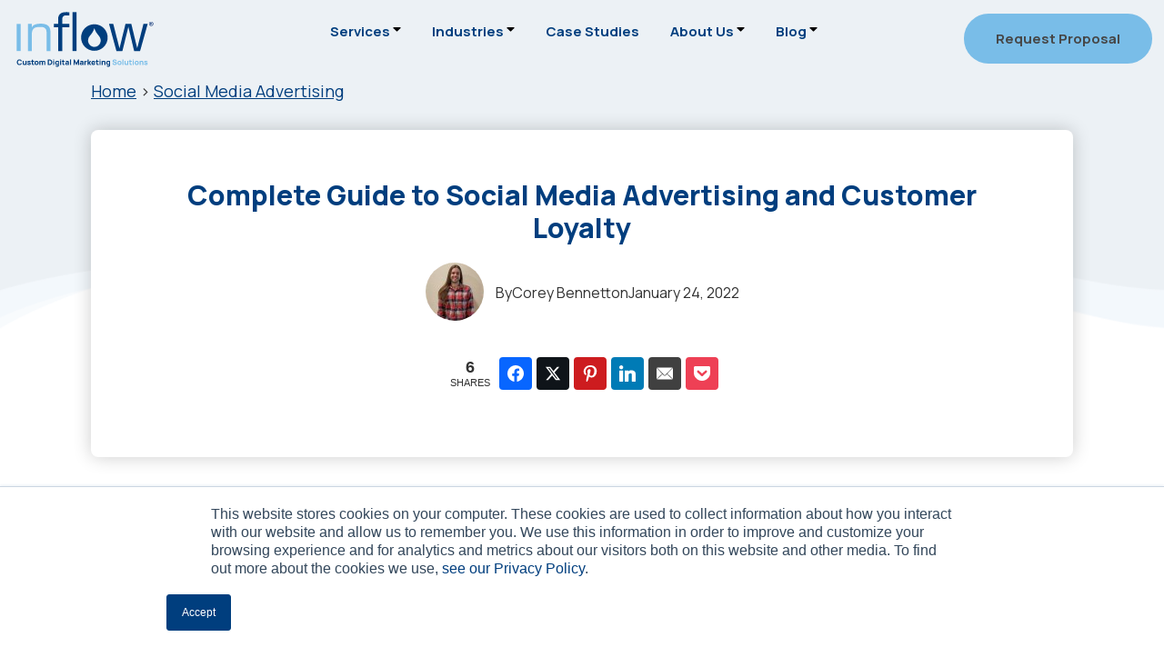

--- FILE ---
content_type: text/html; charset=UTF-8
request_url: https://www.goinflow.com/blog/social-media-customer-loyalty/
body_size: 78219
content:
<!DOCTYPE html>
<html lang="en-US" prefix="og: http://ogp.me/ns#">
<head >
<meta charset="UTF-8" />
<!-- Google Tag Manager -->
<script>(function(w,d,s,l,i){w[l]=w[l]||[];w[l].push({'gtm.start':
new Date().getTime(),event:'gtm.js'});var f=d.getElementsByTagName(s)[0],
j=d.createElement(s),dl=l!='dataLayer'?'&l='+l:'';j.async=true;j.src=
'https://gtm.goinflow.com/zjealejn.js?id='+i+dl;f.parentNode.insertBefore(j,f);
})(window,document,'script','dataLayer','GTM-N5KSS4');</script>
<!-- End Google Tag Manager -->

<meta name="facebook-domain-verification" content="lkd07w1jtpkihgwjlvcerrmpx9ytqp" />
<meta name="viewport" content="width=device-width, initial-scale=1" />
<meta name='robots' content='index, follow, max-image-preview:large, max-snippet:-1, max-video-preview:-1' />
	<style>img:is([sizes="auto" i], [sizes^="auto," i]) { contain-intrinsic-size: 3000px 1500px }</style>
	
<link rel='preconnect' href='https://api.hubspot.com' crossorigin>
<link rel='preconnect' href='https://googletagmanager.com' crossorigin>

<!-- Easy Social Share Buttons for WordPress v.10.4 https://socialsharingplugin.com -->
<meta property="og:image" content="https://www.goinflow.com/wp-content/uploads/2022/01/Paid-Social-Brand-Loyalty-social.jpg" />
<meta property="og:image:secure_url" content="https://www.goinflow.com/wp-content/uploads/2022/01/Paid-Social-Brand-Loyalty-social.jpg" />
<!-- / Easy Social Share Buttons for WordPress -->
<meta name="twitter:image" content="https://www.goinflow.com/wp-content/uploads/2022/01/Paid-Social-Brand-Loyalty-social.jpg" />

	<!-- This site is optimized with the Yoast SEO plugin v25.3.1 - https://yoast.com/wordpress/plugins/seo/ -->
	<title>How to Use Social Media Advertising to Build Customer Loyalty</title><style id="perfmatters-used-css">.no-decoration:is(:hover,:focus){text-decoration:none;}</style>
	<meta name="description" content="Social media advertising, both paid &amp; organic, can be a great tool for eCommerce brands to build audience loyalty. We go over how &amp; provide strategies to help." />
	<link rel="canonical" href="https://www.goinflow.com/blog/social-media-customer-loyalty/" />
	<meta property="og:locale" content="en_US" />
	<meta property="og:type" content="article" />
	<meta property="og:title" content="8 Proven Social Media Strategies to Build Customer Brand Loyalty" />
	<meta property="og:description" content="Social media advertising isn&#039;t just for driving sales. Discover Inflow&#039;s strategies for building brand loyalty that keeps your customers coming back for more." />
	<meta property="og:url" content="https://www.goinflow.com/blog/social-media-customer-loyalty/" />
	<meta property="og:site_name" content="Inflow" />
	<meta property="article:publisher" content="https://www.facebook.com/goinflow" />
	<meta property="article:published_time" content="2022-01-24T11:07:00+00:00" />
	<meta name="author" content="Corey Bennett" />
	<meta name="twitter:card" content="summary_large_image" />
	<meta name="twitter:title" content="8 Proven Social Media Strategies to Build Customer Brand Loyalty" />
	<meta name="twitter:description" content="Social media advertising isn&#039;t just for driving sales. Discover Inflow&#039;s strategies for building brand loyalty that keeps your customers coming back for more." />
	<meta name="twitter:creator" content="@goinflow" />
	<meta name="twitter:site" content="@goinflow" />
	<meta name="twitter:label1" content="Written by" />
	<meta name="twitter:data1" content="Corey Bennett" />
	<meta name="twitter:label2" content="Est. reading time" />
	<meta name="twitter:data2" content="9 minutes" />
	<style media="all">.gb-block-testimonial{background:#f2f2f2;color:#293038;margin:0 auto;padding:5%;border-radius:5px;margin-bottom:1.2em}.gb-block-testimonial .gb-testimonial-info{position:relative;display:inline-block;width:100%;margin-top:15px;min-height:55px;padding-top:5px;line-height:1.4}.gb-block-testimonial .gb-testimonial-info .blocks-editable{padding-left:0}.gb-block-testimonial .gb-testimonial-info .gb-testimonial-avatar-wrap{position:absolute;left:0;top:0}.gb-block-testimonial .gb-testimonial-avatar-wrap+.gb-testimonial-name,.gb-block-testimonial .gb-testimonial-avatar-wrap+.gb-testimonial-name+.gb-testimonial-title,.gb-block-testimonial .gb-testimonial-avatar-wrap+.gb-testimonial-title,.gb-block-testimonial .gb-testimonial-avatar-wrap+.editor-rich-text,.gb-block-testimonial .gb-testimonial-avatar-wrap+.editor-rich-text+.editor-rich-text{margin-left:70px;padding-left:0}.gb-block-testimonial .gb-testimonial-text p{line-height:1.6}.gb-block-testimonial .gb-testimonial-text a{color:inherit;box-shadow:0 -1px 0 inset;text-decoration:none}.gb-block-testimonial .gb-testimonial-text a:hover{color:inherit;box-shadow:0 -2px 0 inset}.gb-block-testimonial .gb-testimonial-name{font-size:1em;font-weight:700;line-height:1.2;margin:0;padding:0}.gb-block-testimonial .gb-testimonial-title{opacity:.8}.gb-block-testimonial .gb-testimonial-avatar{border-radius:200px;max-width:100px}.gb-block-testimonial .gb-testimonial-image-wrap{height:55px;width:55px;background:#ddd;border-radius:200px;position:relative}.gb-block-testimonial .gb-testimonial-image-wrap img{object-fit:cover;height:100%;width:100%;position:relative;z-index:10;border-radius:40px}.right-aligned .gb-testimonial-info{text-align:right}.right-aligned .gb-testimonial-info h2{left:0}.right-aligned .gb-testimonial-info .gb-testimonial-name,.right-aligned .gb-testimonial-info .gb-testimonial-title{margin-right:70px;margin-left:0}.right-aligned .gb-testimonial-info .gb-testimonial-avatar-wrap{left:auto;right:0}.gb-block-profile{background:#f2f2f2;color:#293038;margin:0 auto;padding:3%;border-radius:5px;margin-bottom:1.2em;display:flex;flex-flow:row wrap;justify-content:space-around;width:100%}.gb-block-profile .gb-profile-column{display:block;padding:15px;flex:3 0 0}@media only screen and (max-width:600px){.gb-block-profile .gb-profile-column{flex:auto}}.gb-block-profile .gb-profile-avatar-wrap{position:relative;z-index:0;flex:1 0 0}@media only screen and (max-width:600px){.gb-block-profile .gb-profile-avatar-wrap{flex:auto;max-width:210px;margin:0 auto}}@media only screen and (max-width:600px){.gb-block-profile .gb-profile-content-wrap{text-align:center}}.gb-block-profile .gb-profile-text{font-size:18px;padding-top:1em}.gb-block-profile .gb-profile-text a{color:inherit;box-shadow:0 -1px 0 inset;text-decoration:none}.gb-block-profile .gb-profile-text a:hover{color:inherit;box-shadow:0 -2px 0 inset}.gb-block-profile .gb-profile-text p{line-height:1.6}.gb-block-profile .gb-profile-text p:last-child{margin-bottom:0}.gb-block-profile .gb-profile-name{font-size:1.4em;font-weight:700;line-height:1.2;margin:0}.gb-block-profile .gb-profile-title{opacity:.8;padding-top:5px;margin-bottom:0}.gb-block-profile .gb-profile-image-square{position:absolute;top:0;left:0;height:100%;width:100%;z-index:5;margin:0}.gb-block-profile .gb-profile-text:empty,.gb-block-profile .gb-profile-title:empty,.gb-block-profile .gb-profile-name:empty{display:none}.gb-block-profile .gb-profile-image-wrap{width:100%;background:#ddd;position:relative}.gb-block-profile .gb-profile-image-wrap:before{content:"";display:inline-block;padding-top:100%}.gb-block-profile .gb-profile-image-wrap button{position:absolute;left:0;z-index:50;padding:0;height:100%;width:100%}.gb-block-profile .gb-profile-image-wrap button:focus{background:0 0;border:none;outline:none;box-shadow:none}.gb-block-profile .gb-profile-image-wrap img{object-fit:cover;height:100%;width:100%;position:relative;z-index:5}.gb-block-profile .gb-social-links{list-style:none;margin:0;padding:5% 0 0}.gb-block-profile .gb-social-links:empty{display:none}.gb-block-profile .gb-social-links li{display:inline-block;margin:0 8px 0 0;padding:0}.gb-block-profile .gb-social-links li a{display:grid;border:none;width:38px;height:38px;padding:10px;border-radius:100px}.gb-block-profile .gb-social-links li a:hover{opacity:.9}.right .gb-profile-avatar-wrap{order:2}.round .gb-profile-image-wrap{border-radius:500px}.round .gb-profile-image-wrap:before{content:"";display:inline-block;padding-top:92%}.round .gb-profile-image-wrap img{border-radius:500px}.gb-block-notice{border-radius:5px;position:relative;margin-bottom:1.2em}.gb-block-notice .gb-notice-dismiss{position:absolute;top:13px;right:13px;opacity:.8;padding:0;background:0 0;transition:.3s ease}.gb-block-notice .gb-notice-dismiss:hover{opacity:1;cursor:pointer;box-shadow:none}.gb-block-notice .gb-notice-title{font-weight:700;padding:.5em 1em;margin:0;color:#fff;border-top-right-radius:5px;border-top-left-radius:5px;width:100%;display:inline-block}.gb-block-notice .gb-notice-title p{margin-bottom:0}.gb-block-notice .gb-notice-title:empty{display:none}.gb-block-notice .gb-notice-text{padding:1em;border:solid 2px #333;border-radius:5px;background:#fff;overflow:hidden}.gb-block-notice .gb-notice-text p:last-child{margin-bottom:0}.gb-block-notice .gb-notice-title:not(:empty)+.notice-text,.gb-block-notice .blocks-rich-text+.blocks-rich-text .gb-notice-text{border-top-right-radius:0;border-top-left-radius:0;border-bottom-right-radius:5px;border-bottom-left-radius:5px}body:not(.wp-admin) .gb-block-notice.gb-dismissable{display:none}.entry-content .gb-block-drop-cap .gb-drop-cap-text p:first-letter {float:left;font-size:75px;line-height:.7em;margin-top:.15em;margin-right:25px;margin-bottom:25px;font-weight:700;text-transform:uppercase}.entry-content .gb-block-drop-cap.gb-drop-cap-square .gb-drop-cap-text p:first-letter {background:#32373c;color:#fff;padding:.2em}.entry-content .gb-block-drop-cap.gb-drop-cap-border .gb-drop-cap-text p:first-letter {color:#32373c;padding:.2em;border:solid 4px}@media only screen and (min-width:600px){.entry-content .gb-block-drop-cap.gb-font-size-1 .gb-drop-cap-text:first-letter {font-size:75px}.entry-content .gb-block-drop-cap.gb-font-size-2 .gb-drop-cap-text:first-letter {font-size:85px}.entry-content .gb-block-drop-cap.gb-font-size-3 .gb-drop-cap-text:first-letter {font-size:95px}.entry-content .gb-block-drop-cap.gb-font-size-4 .gb-drop-cap-text:first-letter {font-size:105px}.entry-content .gb-block-drop-cap.gb-font-size-5 .gb-drop-cap-text:first-letter {font-size:115px}.entry-content .gb-block-drop-cap.gb-font-size-6 .gb-drop-cap-text p:first-letter {font-size:125px}}.gb-block-drop-cap:before,.gb-block-drop-cap:after{content:"";display:table}.gb-block-drop-cap:after{clear:both}.gb-block-drop-cap a{color:inherit;box-shadow:0 -1px 0 inset;text-decoration:none}.gb-block-drop-cap a:hover{color:inherit;box-shadow:0 -2px 0 inset}.gb-block-button{margin:0 0 1.2em;position:relative}.gb-block-button .blocks-rich-text{display:inline-flex}.gb-block-button .components-autocomplete{display:inline-block;width:auto;margin:0 auto;position:relative}.gb-button{text-align:center;font-size:18px;line-height:1 !important;background-color:#32373c;border:none;border-radius:50px;box-shadow:none;color:#fff;cursor:pointer;padding:.6em 1em;text-decoration:none;word-break:break-word;transition:.3s ease;display:inline-block}.gb-button:hover{box-shadow:inset 0 0 200px hsla(0,0%,100%,.15)}.gb-button-shape-square,input[type=submit].gb-button-shape-square{border-radius:0}.gb-button-shape-rounded,input[type=submit].gb-button-shape-rounded{border-radius:5px}.gb-button-shape-circular,input[type=submit].gb-button-shape-circular{border-radius:100px}.gb-button-size-small,input[type=submit].gb-button-size-small{font-size:14px}.gb-button-size-medium,input[type=submit].gb-button-size-medium{font-size:20px}.gb-button-size-large,input[type=submit].gb-button-size-large{font-size:26px;padding:.8em 1.2em}.gb-button-size-extralarge,input[type=submit].gb-button-size-extralarge{font-size:34px;padding:.8em 1.2em}.gb-button-right{transform:translateX(-100%);left:100%;position:relative}.gb-button-center{margin:0 auto}.gb-block-spacer{margin:0 0 1.2em;position:relative}.gb-block-spacer hr{border:none;margin:0;background:0 0}.gb-block-spacer.gb-spacer-divider:after{content:" ";width:100%;height:1px;border-top:solid 1px;position:absolute;top:50%;left:0}.gb-block-spacer.gb-divider-solid.gb-spacer-divider:after{border-top-style:solid}.gb-block-spacer.gb-divider-dotted.gb-spacer-divider:after{border-top-style:dotted}.gb-block-spacer.gb-divider-dashed.gb-spacer-divider:after{border-top-style:dashed}.gb-block-spacer.gb-divider-size-1.gb-spacer-divider:after{border-top-width:1px}.gb-block-spacer.gb-divider-size-2.gb-spacer-divider:after{border-top-width:2px}.gb-block-spacer.gb-divider-size-3.gb-spacer-divider:after{border-top-width:3px}.gb-block-spacer.gb-divider-size-4.gb-spacer-divider:after{border-top-width:4px}.gb-block-spacer.gb-divider-size-5.gb-spacer-divider:after{border-top-width:5px}.entry-content .gb-block-spacer hr{border:none;margin:0;background:0 0}.entry-content .gb-block-spacer hr:before,.entry-content .gb-block-spacer hr:after{display:none}.gb-block-accordion{margin-bottom:1.2em}.gb-block-accordion .gb-accordion-title{background:#f2f2f2;padding:10px 15px}.gb-block-accordion .gb-accordion-title p{display:inline}.gb-block-accordion .gb-accordion-text{padding:10px 15px}.gb-block-accordion .editor-rich-text .editor-rich-text__inline-toolbar{display:block;left:40%}.gb-block-accordion+.gb-block-accordion{margin-top:-.6em}@media only screen and (min-width:600px){.gb-font-size-14 .gb-accordion-title{font-size:14px}.gb-font-size-15 .gb-accordion-title{font-size:15px}.gb-font-size-16 .gb-accordion-title{font-size:16px}.gb-font-size-17 .gb-accordion-title{font-size:17px}.gb-font-size-18 .gb-accordion-title{font-size:18px}.gb-font-size-19 .gb-accordion-title{font-size:19px}.gb-font-size-20 .gb-accordion-title{font-size:20px}.gb-font-size-21 .gb-accordion-title{font-size:21px}.gb-font-size-22 .gb-accordion-title{font-size:22px}.gb-font-size-23 .gb-accordion-title{font-size:23px}.gb-font-size-24 .gb-accordion-title{font-size:24px}}.gb-block-sharing{margin:0 0 1.2em;position:relative}.gb-block-sharing .blocks-rich-text{display:inline-flex}.gb-block-sharing .gb-share-list{margin:0;padding:0}.gb-block-sharing .gb-share-list li{list-style:none;display:inline-block;margin:0 5px 5px 0}.gb-block-sharing .gb-share-list a{background:#272c30;border-width:0;color:#fff;padding:10px 15px;text-align:center;display:block;line-height:1;font-size:16px;transition:.3s ease}.gb-block-sharing .gb-share-list a:hover{box-shadow:inset 0 0 200px hsla(0,0%,100%,.15)}.gb-block-sharing .gb-share-list svg{vertical-align:text-top}.gb-block-sharing.gb-share-icon-text svg{margin-right:5px}.gb-block-sharing.gb-share-icon-only a{padding:10px 11px;min-width:37px}.gb-block-sharing.gb-share-icon-only .gb-social-text{border:0;clip:rect(1px,1px,1px,1px);clip-path:inset(50%);height:1px;margin:-1px;overflow:hidden;padding:0;position:absolute !important;width:1px;word-wrap:normal !important}.gb-block-sharing.gb-share-text-only svg{display:none}.gb-block-sharing.gb-share-shape-square a{border-radius:0}.gb-block-sharing.gb-share-shape-rounded a{border-radius:5px}.gb-block-sharing.gb-share-shape-circular a{border-radius:100px}.gb-block-sharing.gb-share-size-small a{font-size:13px}.gb-block-sharing.gb-share-size-small svg{width:13px;height:13px}.gb-block-sharing.gb-share-size-small.gb-share-icon-only a{padding:7px 6px;min-width:28px}.gb-block-sharing.gb-share-size-medium a{font-size:16px}.gb-block-sharing.gb-share-size-medium svg{width:16px;height:16px}.gb-block-sharing.gb-share-size-large a{font-size:20px}.gb-block-sharing.gb-share-size-large svg{width:26px;height:26px}.gb-block-sharing.gb-share-size-large.gb-share-icon-only a{font-size:26px;min-width:48px}.gb-block-sharing.gb-share-size-large.gb-share-icon-text svg{margin-right:10px}.gb-block-sharing.gb-share-color-social a{color:#fff}.gb-block-sharing.gb-share-color-social .gb-share-twitter{background:#1ca1f3}.gb-block-sharing.gb-share-color-social .gb-share-facebook{background:#3b5999}.gb-block-sharing.gb-share-color-social .gb-share-google{background:#dc4b45}.gb-block-sharing.gb-share-color-social .gb-share-pinterest{background:#bd091c}.gb-block-sharing.gb-share-color-social .gb-share-linkedin{background:#0077b5}.gb-block-sharing.gb-share-color-social .gb-share-reddit{background:#ff4500}.gb-button-right{transform:translateX(-100%);left:100%;position:relative}.gb-button-center{margin:0 auto}.gb-block-post-grid{margin:0 0 1.2em;position:relative}.gb-block-post-grid .is-grid,.gb-block-post-grid .gb-is-grid{display:-ms-grid;display:grid;-ms-grid-columns:1fr 1fr;grid-template-columns:1fr 1fr;grid-template-rows:1fr;grid-gap:0 2em}@media all and (-ms-high-contrast:none){.gb-block-post-grid .is-grid,.gb-block-post-grid .gb-is-grid{display:block}}.gb-block-post-grid .is-grid article,.gb-block-post-grid .gb-is-grid article{margin-bottom:2.5em;min-width:0}@media all and (-ms-high-contrast:none){.gb-block-post-grid .is-grid article,.gb-block-post-grid .gb-is-grid article{padding-left:10px;padding-right:10px;display:inline-block;vertical-align:top}}.gb-block-post-grid .is-grid.columns-1,.gb-block-post-grid .gb-is-grid.gb-columns-1{-ms-grid-columns:1fr;grid-template-columns:1fr}@media all and (-ms-high-contrast:none){.gb-block-post-grid .is-grid.columns-1 article,.gb-block-post-grid .gb-is-grid.gb-columns-1 article{width:100%}}.gb-block-post-grid .is-grid.columns-2,.gb-block-post-grid .gb-is-grid.gb-columns-2{-ms-grid-columns:1fr 1fr;grid-template-columns:1fr 1fr}@media all and (-ms-high-contrast:none){.gb-block-post-grid .is-grid.columns-2 article,.gb-block-post-grid .gb-is-grid.gb-columns-2 article{width:48%}}.gb-block-post-grid .is-grid.columns-3,.gb-block-post-grid .gb-is-grid.gb-columns-3{-ms-grid-columns:1fr 1fr 1fr;grid-template-columns:1fr 1fr 1fr}@media all and (-ms-high-contrast:none){.gb-block-post-grid .is-grid.columns-3 article,.gb-block-post-grid .gb-is-grid.gb-columns-3 article{width:32%}}.gb-block-post-grid .is-grid.columns-4,.gb-block-post-grid .gb-is-grid.gb-columns-4{-ms-grid-columns:1fr 1fr 1fr 1fr;grid-template-columns:1fr 1fr 1fr 1fr}@media all and (-ms-high-contrast:none){.gb-block-post-grid .is-grid.columns-4 article,.gb-block-post-grid .gb-is-grid.gb-columns-4 article{width:24%}}@media only screen and (max-width:600px){.gb-block-post-grid div[class*=columns].is-grid,.gb-block-post-grid div[class*=columns].gb-is-grid{-ms-grid-columns:1fr;grid-template-columns:1fr}}.gb-block-post-grid .gb-post-grid-section-title{text-align:left}.gb-block-post-grid .gb-block-post-grid-image{margin-bottom:1.2em}.gb-block-post-grid .gb-block-post-grid-image img{display:block;width:100%}.gb-block-post-grid .gb-block-post-grid-text{text-align:left}.gb-block-post-grid a{text-decoration:none}.gb-block-post-grid header .gb-block-post-grid-title{margin-top:0;margin-bottom:15px;font-size:28px;line-height:1.2}.gb-block-post-grid header .gb-block-post-grid-title a{color:#293038;text-decoration:none}.gb-block-post-grid header .gb-block-post-grid-title a:hover{text-decoration:underline;color:inherit}.gb-block-post-grid .gb-block-post-grid-byline{font-size:14px;color:#626e81;margin-bottom:15px}.gb-block-post-grid .gb-block-post-grid-author,.gb-block-post-grid .gb-block-post-grid-date{display:inline-block}.gb-block-post-grid .gb-block-post-grid-author:not(:last-child):after,.gb-block-post-grid .gb-block-post-grid-date:not(:last-child):after{content:"·";vertical-align:middle;margin:0 5px;line-height:1}.gb-block-post-grid .gb-block-post-grid-author a{color:inherit;text-decoration:none}.gb-block-post-grid .gb-block-post-grid-author a:hover{color:inherit;text-decoration:underline}.gb-block-post-grid .gb-block-post-grid-text p{margin:0 0 15px;font-size:inherit}.gb-block-post-grid .gb-block-post-grid-text p:last-of-type{margin-bottom:0}.gb-block-post-grid .gb-block-post-grid-more-link{display:inline-block;box-shadow:none;transition:.3s ease;font-weight:700;color:#293038;text-decoration:none}.gb-block-post-grid .gb-block-post-grid-more-link:hover{text-decoration:underline}.gb-block-post-grid .gb-block-post-grid-excerpt div+p{margin-top:15px}.gb-block-post-grid .is-list article,.gb-block-post-grid .gb-is-list article{display:-ms-grid;display:grid;-ms-grid-columns:30% 1fr;grid-template-columns:30% 1fr;grid-template-rows:1fr;grid-gap:0 2em}@media all and (-ms-high-contrast:none){.gb-block-post-grid .is-list article,.gb-block-post-grid .gb-is-list article{display:block}}.gb-block-post-grid .is-list article:before,.gb-block-post-grid .gb-is-list article:before{display:none}.gb-block-post-grid .is-list article:not(:last-child),.gb-block-post-grid .gb-is-list article:not(:last-child){margin-bottom:5%;padding-bottom:5%}@media only screen and (min-width:600px){.gb-block-post-grid .is-list article:not(:last-child),.gb-block-post-grid .gb-is-list article:not(:last-child){border-bottom:solid 1px #eee}}@media only screen and (max-width:600px){.gb-block-post-grid .is-list article,.gb-block-post-grid .gb-is-list article{-ms-grid-columns:1fr;grid-template-columns:1fr}}.gb-block-post-grid .is-list article:not(.has-post-thumbnail),.gb-block-post-grid .is-list article.hide-featured-image,.gb-block-post-grid .gb-is-list article:not(.has-post-thumbnail),.gb-block-post-grid .gb-is-list article.hide-featured-image{-ms-grid-columns:1fr;grid-template-columns:1fr}.gb-block-post-grid .is-list .gb-block-post-grid-image,.gb-block-post-grid .gb-is-list .gb-block-post-grid-image{margin-bottom:0}@media all and (-ms-high-contrast:none){.gb-block-post-grid .is-list .gb-block-post-grid-image,.gb-block-post-grid .gb-is-list .gb-block-post-grid-image{width:30%;display:inline-block;vertical-align:top}}@media only screen and (max-width:600px){.gb-block-post-grid .is-list .gb-block-post-grid-image,.gb-block-post-grid .gb-is-list .gb-block-post-grid-image{margin-bottom:5%}}@media all and (-ms-high-contrast:none){.gb-block-post-grid .is-list .gb-block-post-grid-text,.gb-block-post-grid .gb-is-list .gb-block-post-grid-text{width:65%;padding-left:5%;display:inline-block;vertical-align:top}.gb-block-post-grid .is-list .post:not(.has-post-thumbnail) .gb-block-post-grid-text,.gb-block-post-grid .gb-is-list .post:not(.has-post-thumbnail) .gb-block-post-grid-text{width:100%;padding-left:0}}@media only screen and (min-width:600px){.gb-block-post-grid .is-list .gb-block-post-grid-title,.gb-block-post-grid .gb-is-list .gb-block-post-grid-title{font-size:34px}}.gb-block-post-grid .is-list .no-thumb .gb-block-post-grid-text,.gb-block-post-grid .gb-is-list .no-thumb .gb-block-post-grid-text{grid-column:span 2}.screen-reader-text{clip:rect(1px,1px,1px,1px);height:1px;overflow:hidden;position:absolute !important;width:1px;word-wrap:normal !important}.gb-block-container{margin:0;position:relative;padding:0}.gb-block-container.alignfull .block-editor-block-list__block{max-width:100%}@media only screen and (min-width:768px){.gb-block-container.alignfull .gb-container-inside,.gb-block-container.alignfull .gb-container-inside{max-width:100%;margin:0 auto}}@media only screen and (min-width:768px){.gb-block-container.alignwide .gb-container-inside,.gb-block-container.alignwide .gb-container-inside{max-width:80%;margin:0 auto}}.gb-block-container .gb-container-image-wrap{position:absolute;top:0;right:0;left:0;height:100%;z-index:0}.gb-block-container .gb-container-image{object-fit:cover;height:100%;width:100%;transition:.3s ease}.gb-block-container .gb-container-content{margin:0 auto;position:relative}.gb-block-container .gb-container-image:not(.has-background-dim){opacity:0}.gb-block-container .has-background-dim{opacity:.5}.gb-block-container .has-background-dim-10{opacity:.1}.gb-block-container .has-background-dim-20{opacity:.2}.gb-block-container .has-background-dim-30{opacity:.3}.gb-block-container .has-background-dim-40{opacity:.4}.gb-block-container .has-background-dim-50{opacity:.5}.gb-block-container .has-background-dim-60{opacity:.6}.gb-block-container .has-background-dim-70{opacity:.7}.gb-block-container .has-background-dim-80{opacity:.8}.gb-block-container .has-background-dim-90{opacity:.9}.gb-block-container .has-background-dim-100{opacity:1}.wp-block-genesis-blocks-gb-pricing{margin-bottom:1.5em}.gb-pricing-table-wrap{display:-ms-grid;display:grid;grid-template-rows:1fr;grid-template-areas:"col1";grid-gap:0 2em}[data-type="genesis-blocks/gb-pricing-table"],.wp-block-genesis-blocks-gb-pricing-table{display:inline-block;vertical-align:top}@media only screen and (max-width:600px){[data-type="genesis-blocks/gb-pricing-table"],.wp-block-genesis-blocks-gb-pricing-table{margin-bottom:1.5em}}.gb-block-pricing-table .gb-block-pricing-table-inside{display:inline-block;width:100%;border-color:#272c30}.gb-block-pricing-table .gb-block-pricing-table-inside ul{list-style-type:none;padding:0;margin-left:0}.gb-block-pricing-table .gb-block-pricing-table-inside li{margin:0;padding:4px 0;border-color:inherit}.gb-block-pricing-table .gb-block-pricing-table-inside ul>li{list-style-type:none}.gb-block-pricing-table .gb-block-pricing-table-inside ol li{list-style-position:inside}.gb-block-pricing-table .gb-block-pricing-table-inside ol li div{display:inline}.gb-block-pricing-table-gap-0{grid-gap:0 0}.gb-block-pricing-table-gap-1{grid-gap:0 1em}.gb-block-pricing-table-gap-2{grid-gap:0 2em}.gb-block-pricing-table-gap-3{grid-gap:0 3em}.gb-block-pricing-table-gap-4{grid-gap:0 4em}.gb-block-pricing-table-gap-5{grid-gap:0 5em}.gb-pricing-columns-2 .gb-pricing-table-wrap{-ms-grid-columns:1fr 1fr;grid-template-columns:1fr 1fr;grid-template-areas:"col1 col2"}@media only screen and (max-width:600px){.gb-pricing-columns-2 .gb-pricing-table-wrap{-ms-grid-columns:1fr;grid-template-columns:1fr;grid-template-areas:"col1" "col2"}}.gb-pricing-columns-3 .gb-pricing-table-wrap{-ms-grid-columns:1fr 1fr 1fr;grid-template-columns:1fr 1fr 1fr;grid-template-areas:"col1 col2 col3"}@media only screen and (max-width:600px){.gb-pricing-columns-3 .gb-pricing-table-wrap{-ms-grid-columns:1fr;grid-template-columns:1fr;grid-template-areas:"col1" "col2" "col3"}}.gb-pricing-columns-4 .gb-pricing-table-wrap{-ms-grid-columns:1fr 1fr 1fr 1fr;grid-template-columns:1fr 1fr 1fr 1fr;grid-template-areas:"col1 col2 col3 col4"}@media only screen and (max-width:800px){.gb-pricing-columns-4 .gb-pricing-table-wrap{-ms-grid-columns:1fr 1fr;grid-template-columns:1fr 1fr;grid-template-areas:"col1 col2" "col3 col4"}.gb-pricing-columns-4 .gb-pricing-table-wrap .wp-block-genesis-blocks-gb-pricing-table{margin-bottom:1.5em}}@media only screen and (max-width:600px){.gb-pricing-columns-4 .gb-pricing-table-wrap{-ms-grid-columns:1fr;grid-template-columns:1fr;grid-template-areas:"col1" "col2" "col3" "col4"}}.gb-pricing-table-price{line-height:1}.gb-pricing-table-currency{vertical-align:top;margin-top:.4em;margin-right:3px;display:inline-block;line-height:1}.wp-block-genesis-blocks-gb-pricing-table{vertical-align:top}.wp-block-genesis-blocks-gb-pricing-table .gb-pricing-table-features,.block-library-list .wp-block-genesis-blocks-gb-pricing-table ul{margin:0;padding:0;border:none}.gb-block-pricing-table:nth-child(1){-ms-grid-row:1;-ms-grid-column:1;grid-area:col1}.gb-block-pricing-table:nth-child(2){-ms-grid-row:1;-ms-grid-column:2;grid-area:col2}.gb-block-pricing-table:nth-child(3){-ms-grid-row:1;-ms-grid-column:3;grid-area:col3}.gb-block-pricing-table:nth-child(4){-ms-grid-row:1;-ms-grid-column:4;grid-area:col4}.editor-styles-wrapper ul.gb-pricing-table-features{list-style-type:none;display:block;white-space:initial;margin-left:0;margin-right:0}.gb-list-border-solid>li{border-bottom-style:solid}.gb-list-border-dashed>li{border-bottom-style:dashed}.gb-list-border-dotted>li{border-bottom-style:dotted}ul.gb-pricing-table-features li{list-style-type:none;margin:0;padding:4px 0;border-color:inherit}ul.gb-pricing-table-features li:last-child{border-bottom:none}.gb-list-border-width-1 li{border-width:1px}.gb-list-border-width-2 li{border-width:2px}.gb-list-border-width-3 li{border-width:3px}.gb-list-border-width-4 li{border-width:4px}.gb-list-border-width-5 li{border-width:5px}.gb-pricing-table-price,.gb-pricing-table-term{display:inline}span.gb-pricing-table-term{margin-left:5px}.gb-pricing-table-wrap .gb-block-pricing-table-inside>*:last-child{margin-bottom:0}.wp-block-genesis-blocks-gb-pricing .alignwide,.wp-block-genesis-blocks-gb-pricing .alignfull{width:100%;margin-left:auto}.gb-block-pricing-table-center{text-align:center}.gb-block-pricing-table-center .gb-block-button{text-align:center !important}.gb-block-pricing-table-center .blocks-button__inline-link{margin:0 auto;text-align:center}.gb-block-pricing-table-left{text-align:left}.gb-block-pricing-table-right{text-align:right}.gb-pricing-table-button .gb-block-button{margin-bottom:0}.gb-block-newsletter .gb-newsletter-title{margin-top:0;line-height:1.3}.gb-block-newsletter .gb-block-button{margin-bottom:0}.gb-block-newsletter-label{font-size:16px}.gb-form-styles label{margin-bottom:8px;width:100%;display:block}.gb-form-styles input:not(.gb-newsletter-submit){width:100%;height:auto;min-height:45px;margin-bottom:15px}.wp-block-genesis-blocks-gb-layout{margin-bottom:1.5em}.wp-block-genesis-blocks-gb-columns{position:relative}.gb-layout-column-wrap{display:-ms-grid;display:grid;grid-template-rows:1fr;grid-gap:0 2em;position:relative;z-index:1}[data-type="genesis-blocks/gb-column"],.gb-block-layout-column{display:block;vertical-align:top;min-width:0}.gb-block-layout-column.gb-is-vertically-aligned-top{align-self:flex-start}.gb-block-layout-column.gb-is-vertically-aligned-center{align-self:center}.gb-block-layout-column.gb-is-vertically-aligned-bottom{align-self:flex-end}.gb-block-layout-column-inner,.gb-layout-column-wrap>.gb-block-layout-column-inner,.gb-has-background-dim>*{position:relative;z-index:1}.wp-block-genesis-blocks-gb-layout.alignfull{padding:0 2em}@media only screen and (max-width:600px){.wp-block-genesis-blocks-gb-layout.alignfull{padding:0 15px}}.gb-block-layout-column{display:block;width:100%}.gb-columns-center .gb-layout-column-wrap{margin:0 auto}.gb-block-layout-column-gap-0{grid-gap:0 0}.gb-block-layout-column-gap-1{grid-gap:0 1em}.gb-block-layout-column-gap-2{grid-gap:0 2em}.gb-block-layout-column-gap-3{grid-gap:0 3em}.gb-block-layout-column-gap-4{grid-gap:0 4em}.gb-block-layout-column-gap-5{grid-gap:0 5em}.gb-block-layout-column-gap-6{grid-gap:0 6em}.gb-block-layout-column-gap-7{grid-gap:0 7em}.gb-block-layout-column-gap-8{grid-gap:0 8em}.gb-block-layout-column-gap-9{grid-gap:0 9em}.gb-block-layout-column-gap-10{grid-gap:0 10em}.gb-block-layout-column:nth-child(1){-ms-grid-row:1;-ms-grid-column:1;grid-area:col1}.gb-block-layout-column:nth-child(1){-ms-grid-row:1;-ms-grid-column:1;grid-area:col1}.gb-block-layout-column:nth-child(2){-ms-grid-row:1;-ms-grid-column:2;grid-area:col2}.gb-block-layout-column:nth-child(3){-ms-grid-row:1;-ms-grid-column:3;grid-area:col3}.gb-block-layout-column:nth-child(4){-ms-grid-row:1;-ms-grid-column:4;grid-area:col4}.gb-block-layout-column:nth-child(5){-ms-grid-row:1;-ms-grid-column:5;grid-area:col5}.gb-block-layout-column:nth-child(6){-ms-grid-row:1;-ms-grid-column:6;grid-area:col6}.gb-layout-columns-1>.gb-layout-column-wrap{-ms-grid-columns:1fr;grid-template-columns:1fr;grid-template-areas:"col1"}.gb-layout-columns-2>.gb-layout-column-wrap{-ms-grid-columns:1fr 1fr;grid-template-columns:1fr 1fr;grid-template-areas:"col1 col2"}@media only screen and (max-width:600px){.gb-layout-columns-2>.gb-layout-column-wrap.gb-is-responsive-column{-ms-grid-columns:1fr;grid-template-columns:1fr;grid-template-areas:"col1" "col2"}}.gb-2-col-wideleft>.gb-layout-column-wrap{-ms-grid-columns:2fr 1fr;grid-template-columns:2fr 1fr}.gb-2-col-wideright>.gb-layout-column-wrap{-ms-grid-columns:1fr 2fr;grid-template-columns:1fr 2fr}.gb-layout-columns-3>.gb-layout-column-wrap{-ms-grid-columns:1fr 1fr 1fr;grid-template-columns:1fr 1fr 1fr;grid-template-areas:"col1 col2 col3"}@media only screen and (max-width:600px){.gb-layout-columns-3>.gb-layout-column-wrap.gb-is-responsive-column{-ms-grid-columns:1fr;grid-template-columns:1fr;grid-template-areas:"col1" "col2" "col3"}}.gb-3-col-widecenter>.gb-layout-column-wrap{-ms-grid-columns:1fr 2fr 1fr;grid-template-columns:1fr 2fr 1fr}@media only screen and (max-width:600px){.gb-3-col-widecenter>.gb-layout-column-wrap.gb-is-responsive-column{-ms-grid-columns:1fr;grid-template-columns:1fr}}.gb-3-col-wideleft>.gb-layout-column-wrap{-ms-grid-columns:2fr 1fr 1fr;grid-template-columns:2fr 1fr 1fr}@media only screen and (max-width:600px){.gb-3-col-wideleft>.gb-layout-column-wrap.gb-is-responsive-column{-ms-grid-columns:1fr;grid-template-columns:1fr}}.gb-3-col-wideright>.gb-layout-column-wrap{-ms-grid-columns:1fr 1fr 2fr;grid-template-columns:1fr 1fr 2fr}@media only screen and (max-width:600px){.gb-3-col-wideright>.gb-layout-column-wrap.gb-is-responsive-column{-ms-grid-columns:1fr;grid-template-columns:1fr}}.gb-layout-columns-4>.gb-layout-column-wrap{-ms-grid-columns:1fr 1fr 1fr 1fr;grid-template-columns:1fr 1fr 1fr 1fr;grid-template-areas:"col1 col2 col3 col4"}@media only screen and (max-width:800px){.gb-layout-columns-4>.gb-layout-column-wrap.gb-is-responsive-column{grid-template-rows:auto;-ms-grid-columns:1fr 1fr;grid-template-columns:1fr 1fr;grid-template-areas:"col1 col2" "col3 col4"}}@media only screen and (max-width:600px){.gb-layout-columns-4>.gb-layout-column-wrap.gb-is-responsive-column{-ms-grid-columns:1fr;grid-template-columns:1fr;grid-template-areas:"col1" "col2" "col3" "col4"}}.gb-4-col-wideleft>.gb-layout-column-wrap{-ms-grid-columns:2fr 1fr 1fr 1fr;grid-template-columns:2fr 1fr 1fr 1fr}.gb-4-col-wideright>.gb-layout-column-wrap{-ms-grid-columns:1fr 1fr 1fr 2fr;grid-template-columns:1fr 1fr 1fr 2fr}.gb-layout-columns-5>.gb-layout-column-wrap{-ms-grid-columns:1fr 1fr 1fr 1fr 1fr;grid-template-columns:1fr 1fr 1fr 1fr 1fr;grid-template-areas:"col1 col2 col3 col4 col5"}@media only screen and (max-width:800px){.gb-layout-columns-5>.gb-layout-column-wrap.gb-is-responsive-column{-ms-grid-columns:1fr;grid-template-columns:1fr;grid-template-areas:"col1" "col2" "col3" "col4" "col5"}}.gb-layout-columns-6>.gb-layout-column-wrap{-ms-grid-columns:1fr 1fr 1fr 1fr 1fr 1fr;grid-template-columns:1fr 1fr 1fr 1fr 1fr 1fr;grid-template-areas:"col1 col2 col3 col4 col5 col6"}@media only screen and (max-width:800px){.gb-layout-columns-6>.gb-layout-column-wrap.gb-is-responsive-column{-ms-grid-columns:1fr 1fr;grid-template-columns:1fr 1fr;grid-template-areas:"col1 col2" "col3 col4" "col5 col6"}}@media only screen and (max-width:600px){.gb-layout-columns-6>.gb-layout-column-wrap.gb-is-responsive-column{-ms-grid-columns:1fr;grid-template-columns:1fr;grid-template-areas:"col1" "col2" "col3" "col4" "col5" "col6"}}.gb-layout-columns-4,.gb-layout-columns-5,.gb-layout-columns-6{overflow-x:auto}.gb-column-selector-group{margin-top:10px;display:flex;width:100%;text-align:center;justify-content:center}@media only screen and (max-width:1175px){.gb-column-selector-group{flex-wrap:wrap}}.gb-column-selector{margin:0 5px}@media only screen and (max-width:1175px){.gb-column-selector{margin-top:10px}}.gb-column-selector button.gb-column-selector-button{padding:15px;height:auto;border-radius:5px !important;background:#fff;margin:0}.gb-column-selector button.gb-column-selector-button:hover{background:#fff;margin:0}.gb-column-selector button.components-button.is-button:last-child{border-radius:5px}.gb-layout-column-button .gb-block-button{margin-bottom:0}.gb-layout-selector-group{margin-top:10px}.gb-layout-selector{display:inline-block;margin:0 5px}.gb-layout-selector button.gb-layout-selector-button{padding:15px;height:auto;border-radius:5px;background:#fff}.gb-layout-selector button.gb-layout-selector-button:hover{background:#fff}.gb-layout-selector button.components-button.is-button:last-child{border-radius:5px}.gb-toolbar-insert-layout-button{margin-right:3px}.gb-layout-team-1 .gb-profile-column{flex:100%}.gb-layout-team-1 .gb-social-links{padding-top:25px}.gb-layout-hero-cover .wp-block-cover__inner-container{max-width:800px}.gb-layout-hero-cover h2,.gb-layout-hero-cover h3,.gb-layout-hero-cover h4{max-width:100%}.gb-white-text,.editor-styles-wrapper [data-type="core/heading"] .gb-white-text{color:#fff}.gb-layout-landing-2 .gb-block-profile{padding:0;text-align:center}.gb-layout-landing-2 .gb-block-profile .gb-profile-avatar-wrap,.gb-layout-landing-2 .gb-block-profile .gb-profile-column{flex:0 0 100%}.gb-layout-landing-2 .round .gb-profile-image-wrap{max-width:220px;margin:0 auto}.gb-layout-landing-2 .gb-block-cta .gb-cta-content{max-width:700px;margin:0 auto}.gb-layout-landing-2 .gb-block-cta .gb-button{font-weight:400}.gb-layout-landing-3 .gb-layout-landing-3-cover h2,.gb-layout-landing-3 .gb-layout-landing-3-cover h3,.gb-layout-landing-3 .gb-layout-landing-3-cover h4,.gb-layout-landing-3 .gb-layout-landing-3-cover h5,.gb-layout-landing-3 .gb-layout-landing-3-cover h6{margin-left:auto;margin-right:auto}@media only screen and (min-width:600px){.gb-layout-landing-3 .gb-layout-landing-3-cover h2,.gb-layout-landing-3 .gb-layout-landing-3-cover h3,.gb-layout-landing-3 .gb-layout-landing-3-cover h4,.gb-layout-landing-3 .gb-layout-landing-3-cover h5,.gb-layout-landing-3 .gb-layout-landing-3-cover h6{font-size:42px}}@media only screen and (min-width:600px){.gb-layout-landing-3 .gb-block-post-grid header .gb-block-post-grid-title{font-size:24px}}.gpb-slate-section-contact-box .gb-block-layout-column-inner{height:100%}div[class*=gb-section-].alignfull,div[class*=gb-layout-].alignfull{margin-top:auto;margin-bottom:auto}.gpb-overflow-hidden{overflow:hidden}.gpb-grid-mobile-space .gb-is-responsive-column{grid-row-gap:1em}.gpb-rounded-grid .gb-block-layout-column-inner{border-radius:10px}.gpb-rounded-sm,.gpb-rounded-sm .gb-accordion-title,.gpb-rounded-sm img{border-radius:5px}.gpb-rounded-md,.gpb-rounded-md .gb-accordion-title,.gpb-rounded-md img{border-radius:10px}.gpb-rounded-lg,.gpb-rounded-lg .gb-accordion-title,.gpb-rounded-lg img{border-radius:20px}.gpb-rounded-xl,.gpb-rounded-xl .gb-accordion-title,.gpb-rounded-xl img{border-radius:30px}.gpb-rounded-full,.gpb-rounded-full .gb-accordion-title,.gpb-rounded-full img{border-radius:500px}@media only screen and (max-width:600px){.gpb-mobile-align-reset{float:none;text-align:left;margin-left:0 !important;margin-right:0}}@media only screen and (max-width:600px){.gpb-grid-mobile-reorder .gb-is-responsive-column .gb-block-layout-column:nth-of-type(1){grid-area:col2}.gpb-grid-mobile-reorder .gb-is-responsive-column .gb-block-layout-column:nth-of-type(2){grid-area:col1}}.gpb-mb-1{margin-bottom:1rem}@media only screen and (min-width:600px){div[class*=wp-block-genesis].gb-font-size-14.gb-block-testimonial p,div[class*=wp-block-genesis].gb-font-size-14.gb-block-notice p,div[class*=wp-block-genesis].gb-font-size-14.gb-block-profile p,div[class*=wp-block-genesis].gb-font-size-14.gb-block-cta p{font-size:14px}div[class*=wp-block-genesis].gb-font-size-15.gb-block-testimonial p,div[class*=wp-block-genesis].gb-font-size-15.gb-block-notice p,div[class*=wp-block-genesis].gb-font-size-15.gb-block-profile p,div[class*=wp-block-genesis].gb-font-size-15.gb-block-cta p{font-size:15px}div[class*=wp-block-genesis].gb-font-size-16.gb-block-testimonial p,div[class*=wp-block-genesis].gb-font-size-16.gb-block-notice p,div[class*=wp-block-genesis].gb-font-size-16.gb-block-profile p,div[class*=wp-block-genesis].gb-font-size-16.gb-block-cta p{font-size:16px}div[class*=wp-block-genesis].gb-font-size-17.gb-block-testimonial p,div[class*=wp-block-genesis].gb-font-size-17.gb-block-notice p,div[class*=wp-block-genesis].gb-font-size-17.gb-block-profile p,div[class*=wp-block-genesis].gb-font-size-17.gb-block-cta p{font-size:17px}div[class*=wp-block-genesis].gb-font-size-18.gb-block-testimonial p,div[class*=wp-block-genesis].gb-font-size-18.gb-block-notice p,div[class*=wp-block-genesis].gb-font-size-18.gb-block-profile p,div[class*=wp-block-genesis].gb-font-size-18.gb-block-cta p{font-size:18px}div[class*=wp-block-genesis].gb-font-size-19.gb-block-testimonial p,div[class*=wp-block-genesis].gb-font-size-19.gb-block-notice p,div[class*=wp-block-genesis].gb-font-size-19.gb-block-profile p,div[class*=wp-block-genesis].gb-font-size-19.gb-block-cta p{font-size:19px}div[class*=wp-block-genesis].gb-font-size-20.gb-block-testimonial p,div[class*=wp-block-genesis].gb-font-size-20.gb-block-notice p,div[class*=wp-block-genesis].gb-font-size-20.gb-block-profile p,div[class*=wp-block-genesis].gb-font-size-20.gb-block-cta p{font-size:20px}div[class*=wp-block-genesis].gb-font-size-21.gb-block-testimonial p,div[class*=wp-block-genesis].gb-font-size-21.gb-block-notice p,div[class*=wp-block-genesis].gb-font-size-21.gb-block-profile p,div[class*=wp-block-genesis].gb-font-size-21.gb-block-cta p{font-size:21px}div[class*=wp-block-genesis].gb-font-size-22.gb-block-testimonial p,div[class*=wp-block-genesis].gb-font-size-22.gb-block-notice p,div[class*=wp-block-genesis].gb-font-size-22.gb-block-profile p,div[class*=wp-block-genesis].gb-font-size-22.gb-block-cta p{font-size:22px}div[class*=wp-block-genesis].gb-font-size-23.gb-block-testimonial p,div[class*=wp-block-genesis].gb-font-size-23.gb-block-notice p,div[class*=wp-block-genesis].gb-font-size-23.gb-block-profile p,div[class*=wp-block-genesis].gb-font-size-23.gb-block-cta p{font-size:23px}div[class*=wp-block-genesis].gb-font-size-24.gb-block-testimonial p,div[class*=wp-block-genesis].gb-font-size-24.gb-block-notice p,div[class*=wp-block-genesis].gb-font-size-24.gb-block-profile p,div[class*=wp-block-genesis].gb-font-size-24.gb-block-cta p{font-size:24px}}*[class*=gpb-fluid],.entry-content *[class*=gpb-fluid]{margin:0 0 1rem;line-height:1.2;font-weight:400}.gpb-fluid-1{font-size:20px}@media(min-width:600px){.gpb-fluid-1{font-size:calc(11.5094339623px + 100vw*0.0141509434)}}@media(min-width: 1024px){.gpb-fluid-1{font-size:26px}}.gpb-fluid-2{font-size:22px}@media(min-width: 600px){.gpb-fluid-2{font-size:calc(10.679245283px + 100vw*0.0188679245)}}@media(min-width: 1024px){.gpb-fluid-2{font-size:30px}}.gpb-fluid-3{font-size:24px}@media(min-width: 600px){.gpb-fluid-3{font-size:calc(4.1886792453px + 100vw*0.0330188679)}}@media(min-width: 1024px){.gpb-fluid-3{font-size:38px}}.gpb-fluid-4{font-size:28px}@media(min-width: 600px){.gpb-fluid-4{font-size:calc(5.358490566px + 100vw*0.0377358491)}}@media(min-width: 1024px){.gpb-fluid-4{font-size:44px}}.gpb-fluid-5{font-size:32px}@media(min-width: 600px){.gpb-fluid-5{font-size:calc(3.6981132075px + 100vw*0.0471698113)}}@media(min-width: 1024px){.gpb-fluid-5{font-size:52px}}.gpb-fluid-6{font-size:36px}@media(min-width: 600px){.gpb-fluid-6{font-size:calc(2.0377358491px + 100vw*0.0566037736)}}@media(min-width: 1024px){.gpb-fluid-6{font-size:60px}}.gb-align-center{text-align:center}.gb-align-left{text-align:left}.gb-align-right{text-align:right}.center{text-align:center}.left{text-align:left}.right{text-align:right}@media only screen and (min-width: 600px){.wp-block-columns .layout-column-1,.wp-block-columns .layout-column-2{margin-right:5%}}.wp-block-image{margin-bottom:1.2em}.gb-text-link{color:inherit;text-decoration:none}.gb-text-link:hover{color:inherit;text-decoration:underline}.gb-has-parallax{background-attachment:fixed;background-size:cover;background-position:50%}.gb-has-background-dim:before{content:"";position:absolute;top:0;left:0;bottom:0;right:0;background-color:inherit;opacity:0;z-index:1}.gb-has-background-dim.has-theme-primary-background-color:before,.gb-has-background-dim.gb-has-custom-background-color:before{background-color:inherit}.gb-has-background-dim-0:before{opacity:1}.gb-has-background-dim-10:before{opacity:.9}.gb-has-background-dim-20:before{opacity:.8}.gb-has-background-dim-30:before{opacity:.7}.gb-has-background-dim-40:before{opacity:.6}.gb-has-background-dim-50:before{opacity:.5}.gb-has-background-dim-60:before{opacity:.4}.gb-has-background-dim-70:before{opacity:.3}.gb-has-background-dim-80:before{opacity:.2}.gb-has-background-dim-90:before{opacity:.1}.gb-has-background-dim-100:before{opacity:0}div.gb-background-auto{background-size:auto;background-position:center center}div.gb-background-cover{background-size:cover}div.gb-background-contain{background-size:contain;background-position:center center}div.gb-background-no-repeat{background-repeat:no-repeat}div.gb-background-repeat{background-repeat:repeat}div.gb-background-repeat-x{background-repeat:repeat-x}div.gb-background-repeat-y{background-repeat:repeat-y;background-position:center center}ol.gpb-number-list,.editor-styles-wrapper ol.gpb-number-list{list-style:none;counter-reset:gpb-list-counter;padding:0;margin-left:0}ol.gpb-number-list li,.editor-styles-wrapper ol.gpb-number-list li{list-style-type:none;counter-increment:gpb-list-counter;position:relative;padding-left:65px;margin-bottom:1.2em}ol.gpb-number-list li:before{content:counter(gpb-list-counter) "";color:#fff;background:#333;position:absolute;left:0;top:10px;text-align:center;border-radius:100px;height:42px;width:42px;line-height:41px}
html{line-height:1.15;-webkit-text-size-adjust:100%}body{margin:0}main{display:block}h1{font-size:2em;margin:.67em 0}hr{box-sizing:content-box;height:0;overflow:visible}pre{font-family:monospace,monospace;font-size:1em}a{background-color:transparent}abbr[title]{border-bottom:none;text-decoration:underline;text-decoration:underline dotted}b,strong{font-weight:bolder}code,kbd,samp{font-family:monospace,monospace;font-size:1em}small{font-size:80%}sub,sup{font-size:75%;line-height:0;position:relative;vertical-align:baseline}sub{bottom:-.25em}sup{top:-.5em}img{border-style:none}button,input,optgroup,select,textarea{font-family:inherit;font-size:100%;line-height:1.15;margin:0}button,input{overflow:visible}button,select{text-transform:none}[type=button],[type=reset],[type=submit],button{-webkit-appearance:button}[type=button]::-moz-focus-inner,[type=reset]::-moz-focus-inner,[type=submit]::-moz-focus-inner,button::-moz-focus-inner{border-style:none;padding:0}[type=button]:-moz-focusring,[type=reset]:-moz-focusring,[type=submit]:-moz-focusring,button:-moz-focusring{outline:1px dotted ButtonText}fieldset{padding:.35em .75em .625em;margin-bottom:5px !important}legend{box-sizing:border-box;color:inherit;display:table;max-width:100%;padding:0;white-space:normal}progress{vertical-align:baseline}textarea{overflow:auto}[type=checkbox],[type=radio]{box-sizing:border-box;padding:0}[type=number]::-webkit-inner-spin-button,[type=number]::-webkit-outer-spin-button{height:auto}[type=search]{-webkit-appearance:textfield;outline-offset:-2px}[type=search]::-webkit-search-decoration{-webkit-appearance:none}::-webkit-file-upload-button{-webkit-appearance:button;font:inherit}details{display:block}summary{display:list-item}[hidden],template{display:none}html{box-sizing:border-box}*,*:before,*:after{box-sizing:inherit}.author-box:before,.clearfix:before,.entry:before,.entry-content:before,.footer-widgets:before,.nav-primary:before,.nav-secondary:before,.pagination:before,.site-container:before,.site-footer:before,.site-header:before,.site-inner:before,.widget:before,.wrap:before{content:" ";display:table}.author-box:after,.clearfix:after,.entry:after,.entry-content:after,.footer-widgets:after,.nav-primary:after,.nav-secondary:after,.pagination:after,.site-container:after,.site-footer:after,.site-header:after,.site-inner:after,.widget:after,.wrap:after{clear:both;content:" ";display:table}html{-moz-osx-font-smoothing:grayscale;-webkit-font-smoothing:antialiased}body{background-color:#fff;color:#333;font-family:"Manrope",sans-serif;font-size:18px;font-weight:400;line-height:1.625;margin:0;overflow-x:hidden}button,input:focus,input[type=button],input[type=reset],input[type=submit],textarea:focus,.button,.gallery img{transition:all .2s ease-in-out}a{color:#003e7e;text-decoration:underline;transition:color .2s ease-in-out,background-color .2s ease-in-out}a:focus,a:hover{color:#333;text-decoration:none}p{margin:0 0 28px;padding:0}ol,ul{margin:0;padding:0}li{list-style-type:none}hr{border:0;border-collapse:collapse;border-bottom:1px solid currentColor;clear:both;color:#eee;margin:1.65em auto}b,strong{font-weight:700}blockquote,cite,em,i{font-style:italic}mark{background:#ddd;color:#333}blockquote{margin:30px}h1,h2,h3,h4,h5,h6{font-family:"Manrope",sans-serif;font-weight:800;line-height:1.2;margin:0 0 20px}h1{font-size:48px;font-weight:800;color:#003e7e}h2{font-size:30px;font-weight:800;color:#003e7e;text-transform:uppercase}h3{font-size:20px}h4{font-size:18px}.large-headline,.blue-headline{font-size:42px}.entry-content h3,.entry-content h4{font-weight:600;color:#003e7e}h5{font-size:18px}h6{font-size:16px}embed,iframe,img,object,video,.wp-caption{max-width:100%}img{height:auto;vertical-align:top}figure{margin:0}.gallery{overflow:hidden}.gallery img{border:1px solid #eee;height:auto;padding:4px}.gallery img:focus,.gallery img:hover{border:1px solid #999;outline:none}.gallery-columns-1 .gallery-item{width:100%}.gallery-columns-2 .gallery-item{width:50%}.gallery-columns-3 .gallery-item{width:33%}.gallery-columns-4 .gallery-item{width:25%}.gallery-columns-5 .gallery-item{width:20%}.gallery-columns-6 .gallery-item{width:16.6666%}.gallery-columns-7 .gallery-item{width:14.2857%}.gallery-columns-8 .gallery-item{width:12.5%}.gallery-columns-9 .gallery-item{width:11.1111%}.gallery-columns-2 .gallery-item:nth-child(2n+1),.gallery-columns-3 .gallery-item:nth-child(3n+1),.gallery-columns-4 .gallery-item:nth-child(4n+1),.gallery-columns-5 .gallery-item:nth-child(5n+1),.gallery-columns-6 .gallery-item:nth-child(6n+1),.gallery-columns-7 .gallery-item:nth-child(7n+1),.gallery-columns-8 .gallery-item:nth-child(8n+1),.gallery-columns-9 .gallery-item:nth-child(9n+1){clear:left}.gallery-item{float:left;margin:0 0 30px;text-align:center}input,select,textarea{background-color:#fff;border:1px solid #ddd;color:#333;font-size:18px;font-weight:400;padding:15px;width:100%;border-radius:100px}input:focus,textarea:focus{border:1px solid #999;outline:#ccc solid 1px}input[type=checkbox],input[type=image],input[type=radio]{width:auto}:-ms-input-placeholder{color:#333;opacity:1}::placeholder{color:#333;opacity:1}button#genesis-mobile-nav-primary{background-color:transparent}button,input[type=button],input[type=reset],input[type=submit],.site-container div.wpforms-container-full .wpforms-form input[type=submit],.site-container div.wpforms-container-full .wpforms-form button[type=submit],.button{background-color:#79bde8;border:0;border-radius:100px;color:#464646;cursor:pointer;font-size:16px;font-weight:600;padding:15px 20px;text-align:center;text-decoration:none;white-space:normal;width:auto}button:focus,button:hover,input[type=button]:focus,input[type=button]:hover,input[type=reset]:focus,input[type=reset]:hover,input[type=submit]:focus,input[type=submit]:hover,.site-container div.wpforms-container-full .wpforms-form input[type=submit]:focus,.site-container div.wpforms-container-full .wpforms-form input[type=submit]:hover,.site-container div.wpforms-container-full .wpforms-form button[type=submit]:focus,.site-container div.wpforms-container-full .wpforms-form button[type=submit]:hover,.button:focus,.button:hover{box-shadow:inset 0 0 200px rgb(255 255 255/15%);border-width:0;color:#464646}.entry-content .button:focus,.entry-content .button:hover{color:#fff}.button{display:inline-block}.site-container button:disabled,.site-container button:disabled:hover,.site-container input:disabled,.site-container input:disabled:hover,.site-container input[type=button]:disabled,.site-container input[type=button]:disabled:hover,.site-container input[type=reset]:disabled,.site-container input[type=reset]:disabled:hover,.site-container input[type=submit]:disabled,.site-container input[type=submit]:disabled:hover{background-color:#eee;border-width:0;color:#777;cursor:not-allowed}input[type=search]::-webkit-search-cancel-button,input[type=search]::-webkit-search-results-button{display:none}.genesis-nav-menu .button{float:right !important}.genesis-nav-menu .button a{color:#464646;padding:5px 10px}.sidebar input.hs-button.primary.large{width:100%}table{border-collapse:collapse;border-spacing:0;margin-bottom:40px;width:100%;word-break:break-all}tbody{border-bottom:1px solid #eee}td,th{line-height:2;text-align:left;vertical-align:top}td{padding:.5em}tr{border-top:1px solid #eee}th{font-weight:600;padding:.5em}.screen-reader-shortcut,.screen-reader-text,.screen-reader-text span{border:0;clip:rect(0,0,0,0);height:1px;overflow:hidden;position:absolute !important;width:1px;word-wrap:normal !important}.screen-reader-text:focus,.screen-reader-shortcut:focus,.widget_search input[type=submit]:focus{background:#fff;box-shadow:0 0 2px 2px rgba(0,0,0,.6);clip:auto !important;color:#333;display:block;font-size:1em;font-weight:700;height:auto;padding:15px 23px 14px;text-decoration:none;width:auto;z-index:100000}.more-link{display:inline-block;position:relative;margin-bottom:30px}.site-container{animation:fadein 1s;word-wrap:break-word;background-image:url(/wp-content/themes/goinflow-2021/images/body-background.png);background-repeat:no-repeat;background-position:0 -2%}.home .site-container{background-position:0 0}@keyframes fadein{from{opacity:0}to{opacity:1}}.site-inner{clear:both;margin:0 auto;padding:0 30px}.avatar{border-radius:50%;float:left}.author-box .avatar,.alignleft .avatar{margin-right:20px;position:relative;top:-15px}.alignright .avatar{margin-left:20px}.comment .avatar{margin:0 15px 20px 0}.after-entry,.archive-description,.author-box{margin-bottom:40px}.after-entry{box-shadow:0 0 20px rgba(0,0,0,.05);padding:20px 30px}.after-entry .widget:last-of-type{margin-bottom:0}.after-entry-category-list{clear:both}.breadcrumb{border-bottom:1px solid #eee;font-size:16px;margin-bottom:40px;padding-bottom:10px}.genesis-title-hidden .breadcrumb{margin-top:40px}.archive-description p:last-child,.author-box p:last-child{margin-bottom:0}.author-post-profile{padding:10%}.author-image-wrapper{background:#f5f9fc;text-align:center;border-radius:8px}.author-image-wrapper img{padding:5%}.search-form{overflow:hidden}.entry-content .search-form{margin-bottom:40px;width:50%}.post-password-form input[type=submit],.search-form input[type=submit]{margin-top:10px}.widget_search input[type=submit]{border:0;clip:rect(0,0,0,0);height:1px;margin:-1px;padding:0;position:absolute;width:1px}.archive-description .entry-title,.archive-title,.author-box-title{font-size:48px;font-weight:800;color:#003e7e}.archive-description.taxonomy-archive-description.taxonomy-description,.search .archive-description{text-align:center;padding:8%}.entry-title{font-size:30px;margin-bottom:40px}.entry-title a,.sidebar .widget-title a{color:#333;text-decoration:none}.entry-title a:focus,.entry-title a:hover{color:#0073e5}.widget-title{font-size:18px;color:#003e7e;font-weight:700;margin-bottom:20px;text-trasnform:uppercase}.genesis-title-hidden .site-inner{padding-top:0}a.aligncenter img{display:block;margin:0 auto}a.alignnone{display:inline-block}.alignleft{float:left;text-align:left}.alignright{float:right;text-align:right}a.alignleft,a.alignnone,a.alignright{max-width:100%}img.centered,.aligncenter,.singular-image{display:block;margin:0 auto 30px;text-align:center}img.alignnone,.alignnone{margin-bottom:15px}a.alignleft,img.alignleft,.wp-caption.alignleft{margin:0 20px 20px 0}a.alignright,img.alignright,.wp-caption.alignright{margin:0 0 20px 20px}figcaption,.gallery-caption,.wp-caption-text{font-size:14px;font-weight:600;color:#003e7e;margin-top:.5em;margin-bottom:1em;padding-left:5%;padding-right:5%;text-align:center;padding-bottom:3%}.entry-content p.wp-caption-text{margin-bottom:0}.entry-content .wp-audio-shortcode,.entry-content .wp-playlist,.entry-content .wp-video{margin:0 0 30px}.widget{margin-bottom:40px}.widget p:last-child,.widget ul>li:last-of-type{margin-bottom:0}.widget ul>li{margin-bottom:10px}.widget ul>li:last-of-type{padding-bottom:0}.widget ol>li{list-style-position:inside;list-style-type:decimal;padding-left:20px;text-indent:-20px}.widget li li{border:0;margin:0 0 0 30px;padding:0}.widget_calendar table{width:100%}.widget_calendar td,.widget_calendar th{text-align:center}.featured-content .entry{border-bottom:1px solid #eee;margin-bottom:20px}.featured-content .entry:last-of-type{border-bottom:none;margin-bottom:0}.featured-content .entry-title{font-size:16px;margin-bottom:5px;margin-top:10px}.after-entry .enews{text-align:center;padding:10px}.sidebar .enews{background-color:#f5f5f5;padding:30px}.enews-widget input{font-size:16px;margin-bottom:10px}.after-entry .enews-widget input{text-align:center}.enews-widget input[type=submit]{margin:0;width:100%}.enews form+p{margin-top:20px}.gs-faq__question{background:0 0;border-bottom:1px solid #eee;color:#333;padding-left:0;padding-right:0}.gs-faq__question:focus,.gs-faq__question:hover{background:0 0;color:#0073e5}.gs-faq__question:after{content:"+";font-family:inherit;font-weight:700;float:right}.gs-faq__question.gs-faq--expanded:after{content:"-"}.entry-content .wpforms-container{margin-bottom:40px}.entry-content .wpforms-form .wpforms-field{clear:both;margin:20px 0;overflow:hidden}.site-container .wpforms-container .wpforms-form .wpforms-field input{border-radius:0;height:auto;padding:15px}.site-container .entry-content .wpforms-form .wpforms-field-label{font-weight:600}.site-container .entry-content .wpforms-form .wpforms-field-sublabel{font-size:14px;font-weight:300}.entry-content .wpforms-form .wpforms-field-hp{display:none !important;left:-9000px !important;position:absolute !important}.site-container .entry-content .wpforms-form textarea{padding:15px}.site-container .entry-content .wpforms-form textarea.wpforms-field-small{height:120px}.site-container .entry-content .wpforms-form textarea.wpforms-field-medium{height:200px}.site-container .entry-content .wpforms-form textarea.wpforms-field-large{height:300px}.genesis-skip-link{margin:0}.genesis-skip-link .skip-link-hidden{display:none;visibility:hidden}.genesis-skip-link li{height:0;list-style:none;width:0}:focus{color:#333;outline:#ccc solid 1px}.site-header{background-color:#ecf1f5;padding:0 1%}.site-header .wrap{max-width:1320px;margin:0 auto}.title-area{float:left;padding-bottom:25px;padding-top:25px}.wp-custom-logo .title-area{max-width:160px;padding-bottom:5px;padding-top:5px;width:100%}.wp-custom-logo .custom-logo-link{display:block}.wp-custom-logo .title-area img{width:auto}.site-title{font-size:20px;font-weight:600;line-height:1;margin-bottom:0}.site-title a,.site-title a:focus,.site-title a:hover{color:#333;text-decoration:none}.site-description,.wp-custom-logo .site-title{border:0;clip:rect(0,0,0,0);height:1px;overflow:hidden;position:absolute !important;width:1px;word-wrap:normal !important}.genesis-nav-menu{clear:both;text-align:center;line-height:1;width:100%}.genesis-nav-menu .menu-item{display:block;float:none;position:relative}.genesis-nav-menu a{color:#003e7e;display:block;font-size:15px;font-weight:600;outline-offset:-1px;padding-bottom:12px;padding-top:12px;text-decoration:none}.genesis-nav-menu a:focus,.genesis-nav-menu a:hover,.genesis-nav-menu .current-menu-item>a,.genesis-nav-menu .sub-menu .current-menu-item>a:focus,.genesis-nav-menu .sub-menu .current-menu-item>a:hover{color:#000;text-decoration:none}.genesis-nav-menu .sub-menu,.genesis-nav-menu .sub-menu a{width:100%}.genesis-nav-menu .sub-menu{clear:both;display:none;left:-9999px;margin:0;opacity:1;padding-left:15px;position:static;z-index:99}.genesis-nav-menu .sub-menu a{background-color:#fff;font-size:14px;position:relative;word-wrap:break-word}.genesis-nav-menu .menu-item:focus,.genesis-nav-menu .menu-item:hover{position:relative}.genesis-nav-menu .menu-item:hover>.sub-menu{display:block;left:auto;opacity:1}.menu .menu-item:focus{position:static}.menu .menu-item>a:focus+ul.sub-menu,.menu .menu-item.sfHover>ul.sub-menu{left:auto;opacity:1}.genesis-responsive-menu .genesis-nav-menu .menu-item:hover>.sub-menu{display:block}.menu-toggle,.sub-menu-toggle{border-width:0;display:none;margin:0 auto;overflow:hidden;text-align:center;visibility:visible}.menu-toggle:focus,.menu-toggle:hover,.sub-menu-toggle:focus,.sub-menu-toggle:hover{background-color:transparent;border-width:0;color:#003e7e}.dashicons-menu:before{display:none !important}.dashicons-menu:after{content:url([data-uri])}.dashicons,.dashicons-before:after{font-family:inherit;display:inline-block;line-height:1;font-weight:400;font-size:35px;font-style:normal;speak:never;text-decoration:inherit;text-transform:none;text-rendering:auto;-webkit-font-smoothing:antialiased;-moz-osx-font-smoothing:grayscale;width:30px;height:30px;vertical-align:top;text-align:center;transition:color .1s ease-in}.menu-toggle{float:right;line-height:20px;position:relative;z-index:1000;font-size:20px;text-transform:uppercase}.site-header .dashicons-before:after{transition:none}.site-header .menu-toggle:after{float:right;margin:0 10px;position:relative;text-rendering:auto;top:-7px}.menu-toggle.activated:after{content:"\f335";top:-1px}.sub-menu-toggle{float:right;padding:9px 10px;position:absolute;right:0;top:0;z-index:100}.sub-menu .sub-menu-toggle{padding:12px 10px}.sub-menu-toggle:after{display:inline-block;text-rendering:auto;transform:rotate(0);transition:transform .25s ease-in-out}.sub-menu-toggle.activated:after{transform:rotate(180deg)}.nav-primary{clear:left;padding-bottom:15px;padding-top:15px;width:100%}.nav-secondary{margin-top:10px}.nav-secondary .genesis-nav-menu{line-height:1.5}.nav-secondary .menu-item{display:inline-block}.nav-secondary a{margin-left:10px;margin-right:10px;padding:0}.entry{margin-bottom:40px}.entry-content ol,.entry-content ul{margin-bottom:30px;padding-left:20px}.entry-content ol>li{list-style-type:decimal}.entry-content ul>li{background:url([data-uri]) no-repeat left 11px;padding:5px 10px 5px 25px;list-style:none;margin:0;vertical-align:middle;text-align:left}.entry-content ol ul>li,.entry-content ul ul>li{background:url([data-uri]) no-repeat left 11px;padding:5px 10px 5px 25px;list-style:none;margin:0;vertical-align:middle;text-align:left}.entry-content ol ol,.entry-content ul ul{margin-bottom:0}.entry-content code{background-color:#f5f5f5}.content .sticky{background-color:#f5f5f5;padding:30px}.page-template-page-foundational-case-studies .entry-content ul>li{background:url([data-uri]) no-repeat left 6px}p.entry-meta{font-size:16px;margin-bottom:0}.entry-footer .entry-meta{border-top:1px solid #eee;padding-top:20px}.entry-categories,.entry-tags{display:block}.entry-comments-link:before{content:"\2014";margin:0 6px 0 2px}.single .entry-header{background:#fff;padding:5%;border-radius:8px;text-align:center;margin-bottom:5%;box-shadow:0 0 20px rgb(0 0 0/20%)}.single p.entry-meta{text-align:center;margin:0 auto;display:flex;justify-content:center;flex-wrap:wrap;gap:5px}.single div.entry-meta{text-align:center;margin:0 auto;font-size:14px;display:flex;gap:10px;flex-wrap:wrap;align-items:center;justify-content:center}.post p.entry-meta{display:none}.author-avatar{position:relative;top:-20px;margin-right:13px}.author-post-profile h2{text-align:center}#post-footer{display:block}#post-footer .wrap{max-width:1140px;width:100%;margin:0 auto;padding:1% 0}#post-footer .post-footer-info{padding:1% 0 8%;border-top:1px solid #eaeaea;border-bottom:1px solid #eaeaea}#post-footer .avatar{margin-right:13px}#post-footer .comment-form{max-width:50%}.pagination{clear:both;margin:60px 0}.adjacent-entry-pagination{margin-bottom:0}.archive-pagination li{display:inline}.archive-pagination li a{background-color:#fff;color:#003e7e;cursor:pointer;display:inline-block;font-size:24px;font-weight:600;margin-bottom:4px;text-decoration:none;border-radius:100px;min-width:40px;text-align:center;box-shadow:0 0 7px rgb(0 0 0/20%)}.archive-pagination li a:focus,.archive-pagination li a:hover,.archive-pagination li.active a{background-color:#003e7e;color:#fff}li.pagination-next a{padding:0 12px;margin-left:15px}.comment-respond,.entry-comments,.entry-pings{margin-bottom:40px}.comment-list li{padding:40px 0 0 30px}.comment-list .depth-1{padding-left:0}.comment-header{margin-bottom:30px}.comment-content{clear:both}.comment-content ul>li{list-style-type:disc}.comment-respond input[type=email],.comment-respond input[type=text],.comment-respond input[type=url]{width:50%}.comment-respond textarea{padding:1% 10%}.comment-respond label{display:block;margin-right:12px}.comment-header p{margin-bottom:0}.entry-pings .reply{display:none}.comment-form-cookies-consent label{display:inline;padding-left:10px}.sidebar{font-size:16px;line-height:1.5}.sidebar .widget{margin-bottom:40px}.sidebar p{margin-bottom:20px}.sidebar #custom_html-7{padding:8%;background:#f5f9fb;border-radius:8px;text-align:center}.sidebar #categories-4{padding:8%;background:#f5f9fb;border-radius:8px;text-align:left}.footer-widgets{clear:both;padding:0}.footer-widgets .wrap{margin-left:auto;margin-right:auto}.footer-widget-area{margin-bottom:40px;padding-left:30px;padding-right:30px}.footer-widgets-1.footer-widget-area{margin-bottom:40px;padding-left:0;padding-right:30px}.footer-widgets img{width:150px}.footer-widgets .menu-item-has-children{font-size:20px;font-weight:700;margin-bottom:20px}.footer-widgets .sub-menu{margin-top:20px}.footer-widgets .sub-menu li{font-size:15px;font-weight:400;margin-bottom:20px}.footer-widgets li li{border:0;margin:0;padding:0}.site-footer{background:url(/wp-content/themes/goinflow-2021/images/footer-background.png);font-size:15px;line-height:1.5;text-align:left;color:#c2d3e4}.site-footer .wrap{max-width:1440px;margin:0 auto;padding:2%}.site-footer p{margin-bottom:0}.site-footer a{color:#c2d3e4;text-decoration:none}.copyright{padding:2% 0;border-top:1px solid #c2d3e4}.social-footer{text-align:right}.service-box{padding:0;margin:0 auto;list-style:none;display:flex !important;justify-content:space-around}.service-grid .gb-grid-column{display:flex}.service-box .gb-block-layout-column-inner,.service-box .gb-inside-container,.service-box.gb-container{background:#fff;padding:15px;flex:1 1 0;margin:10px;display:flex;flex-direction:column;border-radius:8px;box-shadow:0 0 20px rgb(0 0 0/20%)}.serivce-icon,.service-icon figure{margin-bottom:0}.service-headline{margin:10px auto;flex:.5;align-self:flex-start}.service-text{flex:3;align-self:flex-start}.service-link{align-self:flex-end;margin:0 auto;font-weight:900;padding:10px 0}.service-link a{color:#79bde8;font-weight:900 !important;line-height:1.4;font-size:15px}.service-box h3 a{text-decoration:none;color:#003e7e;font-weight:700}.service-box p a{text-decoration:none;color:#3b4f65;font-weight:400}.dashicons-arrow-right-alt{color:#79bde8;font-weight:400;line-height:1.3}.numbers-speak-box{background:#deebff;border-radius:8px;padding:10px 5px}.numbers-speak-box .gb-block-layout-column-gap-1{grid-gap:0 .125em;align-items:center}p.speak-numbers{color:#003e7e;font-weight:700;font-size:38px;margin:8px 0;letter-spacing:-2.5px}p.numbers-info{margin:10px 0;color:#032548;text-align:left}span.speak-numbers{color:#003e7e;font-weight:700;font-size:38px;margin:0 !important;letter-spacing:-2.5px}.case-study-wrapper .gb-block-layout-column-gap-1{grid-gap:0 .5em}p.speak-numbers-one-col{margin:-6px 0 !important}.numbers-speak-box .wp-block-image,.specialty-box h3{margin-bottom:0}.specialty-box{display:flex;background:#deebff;border-radius:8px;padding:10px 5px;align-items:center;flex-grow:1;flex-direction:row}.specialty-text a{text-decoration:none}.specialty-icon{padding:10px;max-width:76px;max-height:75px;min-height:75px;margin:0;flex-basis:fit-content;align-content:space-evenly}.specialty-icon img{max-height:60px}.case-study-wrapper .gb-layout-columns-3 p.numbers-info{text-align:left;font-size:13.5px}.case-study-wrapper p.speak-numbers{font-size:30px}.case-study-wrapper ul{margin-bottom:10px !important}.case-study-wrapper .aligncenter{max-width:80px}.service-icon-container img.centered,.service-icon-container .aligncenter,.service-icon-container .singular-image{margin-bottom:0 !important}.case-study-wrapper ul>li{padding:1px 10px 2px 25px}.case-study-wrapper h3,.case-study-wrapper h4,.case-study-wrapper h5,.case-study-wrapper h6{margin:0 0 5px}.case-study-wrapper a.wp-block-button__link.has-background{font-size:22px}.case-study-wrapper .listing-item{clear:both;margin-bottom:5%}div.sp-testimonial-pro-wrapper{overflow:hidden;position:relative;top:-50px}.case-studies-background{background-size:cover}.case-study{background:#fff;border-radius:8px;margin-bottom:5%;box-shadow:0 0 20px rgb(0 0 0/20%)}.case-study img{width:100%}.case-study a{text-decoration:none;display:block}.full-team{background-image:url(/wp-content/uploads/2021/06/full-team-bkg-1.png);background-image:url(/wp-content/uploads/2021/06/full-team-bkg-1.png),linear-gradient(#e9eff3,#fff) !important}.team-grid .gb-grid-column{width:25%}.request-proposal{max-width:800px;margin:0 auto;padding:2% 4%;background:#fff;border-radius:8px;width:90%}.gb-layout-columns-4,.gb-layout-columns-5,.gb-layout-columns-6{overflow-x:unset !important}.gb-block-layout-column.gb-is-vertically-aligned-top{align-self:unset !important}.wp-block-image.is-style-circle-mask img,.wp-block-image.is-style-rounded img{border-radius:8px !important}#hs-6c66479a4ef2 fieldset,#hs-6c66479a4ef2 fieldset.form-columns-1 .hs-input{width:100%;max-width:100%;margin-bottom:10px}#hs-6c66479a4ef2 label,#hs-a3735e0f5b81 label{position:absolute;left:-10000px;top:auto;width:1px;height:1px;overflow:hidden}#hs-6c66479a4ef2 label.hs-error-msg,#hs-a3735e0f5b81 label.hs-error-msg{display:block;color:red;left:0;height:auto;width:auto;top:unset;overflow:visible;position:relative}#hs-6c66479a4ef2 input[type=submit]{padding:15px 20px !important;box-shadow:2px 2px 5px rgb(0 0 0/20%)}#hs-6c66479a4ef2 .actions{text-align:center}#hs-6c66479a4ef2 label.hs-error-msg{display:block;color:red}.before-footer,.before-footer-2{background:#003e7e}.before-footer .wp-block-image{margin-bottom:0}.before-footer .widget{background:#fff;max-width:900px;width:90%;margin:0 auto;position:relative;box-shadow:2px 2px 10px rgb(0 0 0/50%);border-radius:8px;margin-bottom:0}.before-footer-2 .widget{color:#7db8f7;font-size:20px;max-width:900px;width:90%;margin:0 auto;padding:2% 5%;position:relative;text-align:center}.before-footer-2 .widget .widget-title{color:#fff;font-size:32px;font-weight:700;margin-bottom:20px}.before-footer-2 .hs_submit.hs-submit{width:30%;float:right;position:relative;top:-75px;padding:0;right:-28px}.before-footer-2 input{border-radius:100px;padding:20px}.before-footer-2 .actions input{position:relative;top:-3px;right:-15px;padding:22px}.footer-2-text{margin-bottom:20px}.before-footer-2 a{color:#7db8f7}.footer-partner-logos.gb-layout-columns-3>.gb-layout-column-wrap{padding:10px;grid-template-columns:1.5fr .5fr 1.5fr !important}.footer-posts{background:#003e7e;padding:3%}.content-sidebar .site-container .alignfull,.sidebar-content .site-container .alignfull{margin:0 !important}.curated-posts{max-width:1440px;margin:0 auto}.sidebar .curated-posts a.title{display:block;padding:10px}.sidebar .curated-posts .listing-item{background:#fff;margin-bottom:25px;padding:0;box-shadow:0px 0px 20px rgb(0 0 0/5%)}.sidebar .curated-posts .listing-item img{border-radius:8px}.social-icon figure{background:#fff;border-radius:100%;box-shadow:0px 0px 20px rgb(0 0 0/5%)}.social-icon img{padding:12%}.social-icon.specialty img{padding:1%}.flip-card{background-color:transparent;border-radius:8px;width:100%;height:auto}.flip-card-inner{position:relative;width:100%;height:auto;text-align:center;transition:transform .8s;transform-style:preserve-3d;min-height:275px;max-width:198px;z-index:100;line-height:1.2;margin:0 auto}.flip-card:hover .flip-card-inner{transform:rotateY(180deg)}.flip-card-front,.flip-card-back{position:absolute;width:100%;height:100%;-webkit-backface-visibility:hidden;backface-visibility:hidden}.flip-card-front{background-color:#fff;border-radius:8px}.flip-card-back{background-color:#fff;border-radius:8px;transform:rotateY(180deg)}.flip-card img{max-width:125px;border-radius:8px;margin:20px 0}.flip-card h3,.flip-card h3 a{color:#000;margin-bottom:0;font-size:24px;text-decoration:none}.flip-card p,.flip-card p a{color:#003e7e;text-decoration:none}.essb_links li,.essb_links ul{padding:0!important;margin:0!important;list-style:none!important;font-family:'Open Sans',helvetica,arial,sans-serif;line-height:1em;text-transform:none;font-weight:400;margin:0;padding:0;border:0;outline:0;font-size:100%;background-image:none;-webkit-box-sizing:content-box;-moz-box-sizing:content-box;box-sizing:content-box;-webkit-transform:translate3d(0,0,0);transform:translate3d(0,0,0);-moz-transform:translate3d(0,0,0);-o-transform:translate3d(0,0,0);-webkit-font-smoothing:antialiased;-moz-osx-font-smoothing:grayscale}.essb_links li,.essb_links li a,.essb_links li a .essb_icon,.essb_links li a .essb_network_name{display:inline-block;vertical-align:middle;font-family:'Open Sans',helvetica,arial,sans-serif;line-height:1em;text-transform:none;margin:0;padding:0;border:0;outline:0;font-size:100%;background-image:none;-webkit-box-sizing:content-box;-moz-box-sizing:content-box;box-sizing:content-box;-webkit-transform:translate3d(0,0,0);transform:translate3d(0,0,0);-moz-transform:translate3d(0,0,0);-o-transform:translate3d(0,0,0);-webkit-font-smoothing:antialiased;-moz-osx-font-smoothing:grayscale}[class*=" essb_icon_"]:before,[class^=essb_icon_]:before{font-family:"Font Awesome 5 Brands" !important;font-style:normal!important;font-weight:400!important;font-variant:normal!important;text-transform:none!important;speak:none;line-height:1;-webkit-font-smoothing:antialiased;-moz-osx-font-smoothing:grayscale}.essb_links{word-wrap:normal!important;clear:both;margin:1em 0}.essb_links li a{margin:2px 5px 2px 0;color:#fff!important;text-decoration:none;font-size:100%;border-radius:50%;background-clip:padding-box;-webkit-transition:all .2s linear;-moz-transition:all .2s linear;-ms-transition:all .2s linear;-o-transition:all .2s linear;transition:all .2s linear}.essb_links .essb_icon{width:36px;height:36px;background-position:center;background-repeat:no-repeat}.essb_links .essb_force_hide_name .essb_network_name{display:none}.essb_links .essb_force_hide_name .essb_icon{margin-right:0!important}.essb_links li a{color:#fff}.essb_links .essb_icon:before{font-size:18px!important;text-align:center;position:absolute;top:9px;left:9px}.essb_links li a .essb_network_name{margin-right:10px;font-size:14px}.essb_links li a .essb_network_name.essb_noname{margin-right:0}.essb_links .essb_link_pocket a,.essb_links .essb_link_pocket a:focus,.essb_links .essb_link_pocket a:hover{background-color:#ee4055!important}.essb_links .essb_link_twitter a,.essb_links .essb_link_twitter a:focus,.essb_links .essb_link_twitter a:hover{background-color:#00abf0!important}.essb_links .essb_link_facebook a,.essb_links .essb_link_facebook a:focus,.essb_links .essb_link_facebook a:hover{background-color:#3a579a!important}.essb_links .essb_link_pinterest a,.essb_links .essb_link_pinterest a:focus,.essb_links .essb_link_pinterest a:hover{background-color:#cd1c1f!important}.essb_links .essb_link_linkedin a,.essb_links .essb_link_linkedin a:focus,.essb_links .essb_link_linkedin a:hover{background-color:#127bb6!important}.essb_links .essb_link_mail a,.essb_links .essb_link_mail a:focus,.essb_links .essb_link_mail a:hover{background-color:#666!important}.essb_links .essb_totalcount_item .essb_t_l,.essb_links .essb_totalcount_item .essb_t_l_big{margin-right:10px}.essb_links .essb_totalcount_item .essb_t_l_big,.essb_links .essb_totalcount_item .essb_t_r_big{font-size:18px;line-height:18px;font-weight:700;text-align:center;display:block}.essb_links .essb_totalcount_item .essb_t_l_big .essb_t_nb_after,.essb_links .essb_totalcount_item .essb_t_r_big .essb_t_nb_after{text-transform:uppercase;font-size:10px;font-weight:400;color:#444;display:block;line-height:10px;text-align:center;margin-top:2px}.essb_mailform_shadow{position:fixed;height:100%;width:100%;top:0;left:0;background:rgba(0,0,0,.4);z-index:1100;display:none}.essb_mailform{background-color:#fff;z-index:1101;-webkit-box-shadow:0 0 20px rgba(0,0,0,.3);-moz-box-shadow:0 0 20px rgba(0,0,0,.3);-ms-box-shadow:0 0 20px rgba(0,0,0,.3);-o-box-shadow:0 0 20px rgba(0,0,0,.3);box-shadow:0 0 20px rgba(0,0,0,.3);display:none;color:#111;-webkit-border-radius:3px;-moz-border-radius:3px;border-radius:3px;padding:15px;width:300px}.display-posts-listing.grid{display:grid;display:-ms-grid;grid-gap:16px;margin-bottom:25px}.display-posts-listing.grid .listing-item{background:#f3f9ff;border-radius:8px}.display-posts-listing.grid .title{display:block;color:#003e7e;padding:25px;font-size:18px;text-decoration:none}.display-posts-listing.grid img{display:block;max-width:100%;width:100%;height:auto;border-radius:8px}.social-icons-found{text-align:center}.social-icons-found figure{display:inline-block;margin:0 40px}.related-posts{background:url("/wp-content/themes/goinflow-2021/images/related-post-bkg.png");padding:12% 0;background-size:cover}.rp4wp-related-posts{width:100%;overflow:hidden;max-width:1280px;margin:0 auto}ul.rp4wp-posts-list{display:flex;flex-direction:row;flex-wrap:wrap;gap:20px;padding:0 4%;justify-content:center}ul.rp4wp-posts-list .rp4wp-col{width:100% !important;margin-bottom:30px !important;list-style:none !important;box-sizing:border-box;overflow:hidden;float:left}.rp4wp_component_wrapper{width:100% !important;float:left}.rp4wp_component{width:100% !important;padding:0 !important;box-sizing:border-box;float:left;overflow:hidden !important}.rp4wp_component a{border:0 !important}.rp4wp_component_image a{display:block;height:100% !important}.rp4wp_component_image img{width:100% !important;height:100% !important;border-radius:8px 8px 0 0}.rp4wp-related-posts h3{text-align:center;font-size:42px;font-weight:800;color:#003e7e;text-transform:uppercase}.rp4wp_component.rp4wp_component_title{padding:10px !important;background:#fff;border-radius:0 0 8px 8px}.rp4wp_component_title a{text-decoration:none !important;border:0 !important;color:#000}@media (min-width:768px){ul.rp4wp-posts-list .rp4wp-col{width:28.333333333333% !important}.rp4wp_component_wrapper{width:50% !important}.rp4wp_component_wrapper_left{padding-right:0 !important}.rp4wp_component_wrapper_right{padding-left:0 !important}}.footer-posts{background:url(/wp-content/uploads/2021/05/form-background-3.png);padding:6% 4% 15%;background-size:cover}.curated-posts h2.large-headline{margin-bottom:80px}.main-form{padding-top:5%;padding-right:5%;padding-bottom:10%;padding-left:5%;background-image:url(/wp-content/uploads/2021/05/form-background-3.png);background-color:#003e7e;background-size:cover}.page-template-page-foundational-seo .main-form,.page-template-page-foundational-ppc .main-form,.page-template-page-foundational-paidsocial .main-form,.page-template-page-foundational-seo-audit .main-form,.page-template-page-foundational-seo-migration .main-form,.page-template-page-foundational-seo-content-marketing .main-form,.page-template-page-foundational-seo-link-building .main-form,.page-template-page-foundational-seo-copywriting .main-form,.page-template-page-foundational-seo-analytics .main-form,.page-template-page-foundational-facebook-marketing .main-form,.page-template-page-foundational-google-ads .main-form,.page-template-page-foundational-google-shopping .main-form,.page-template-page-foundational-display-ads .main-form,.page-template-page-foundational-video-ads .main-form,.page-template-page-foundational-outdoor .main-form,.page-template-page-foundational-fashion .main-form,.page-template-page-foundational-homegoods .main-form,.page-template-page-foundational-custom-products .main-form,.page-template-page-foundational-b2b .main-form,.page-template-page-foundational-pintrest-marketing .main-form,.page-template-page-foundational-facebook-diagnostics .main-form,.page-template-page-foundational-inflow-grow .main-form,.alt-git .main-form{padding-top:0;padding-bottom:5%;background-image:none;background-color:#fff;background-size:cover}.page-template-page-foundational-seo .main-form .request-proposal,.page-template-page-foundational-ppc .main-form .request-proposal,.page-template-page-foundational-paidsocial .main-form .request-proposal,.page-template-page-foundational-seo-audit .main-form .request-proposal,.page-template-page-foundational-seo-migration .main-form .request-proposal,.page-template-page-foundational-seo-content-marketing .main-form .request-proposal,.page-template-page-foundational-seo-link-building .main-form .request-proposal,.page-template-page-foundational-seo-copywriting .main-form .request-proposal,.page-template-page-foundational-seo-analytics .main-form .request-proposal,.page-template-page-foundational-facebook-marketing .main-form .request-proposal,.page-template-page-foundational-google-ads .main-form .request-proposal,.page-template-page-foundational-google-shopping .main-form .request-proposal,.page-template-page-foundational-display-ads .main-form .request-proposal,.page-template-page-foundational-video-ads .main-form .request-proposal,.page-template-page-foundational-outdoor .main-form .request-proposal,.page-template-page-foundational-fashion .main-form .request-proposal,.page-template-page-foundational-homegoods .main-form .request-proposal,.page-template-page-foundational-custom-products .main-form .request-proposal,.page-template-page-foundational-b2b .main-form .request-proposal,.page-template-page-foundational-pintrest-marketing .main-form .request-proposal,.page-template-page-foundational-facebook-diagnostics .main-form .request-proposal,.page-template-page-foundational-inflow-grow .main-form .request-proposal,.alt-git .main-form .request-proposal{background-color:#f6f8fa;margin:0 auto 80px}.page-template-page-foundational-seo .footer-posts h2,.page-template-page-foundational-ppc .footer-posts h2,.page-template-page-foundational-paidsocial .footer-posts h2,.page-template-page-foundational-google-ads .footer-posts h2,.page-template-page-foundational-google-shopping .footer-posts h2,.page-template-page-foundational-display-ads .footer-posts h2,.page-template-page-foundational-video-ads .footer-posts h2,.page-template-page-foundational-outdoor .footer-posts h2,.page-template-page-foundational-fashion .footer-posts h2,.page-template-page-foundational-homegoods .footer-posts h2,.page-template-page-foundational-custom-products .footer-posts h2,.page-template-page-foundational-b2b .footer-posts h2{text-align:center}.about .main-form{padding-top:0;padding-right:5%;padding-bottom:10%;padding-left:5%;background-image:none;background-color:#fff;background-size:cover}.page-id-2846 .main-form,.page-id-30735 .main-form,.page-id-30798 .main-form{padding-top:2%;padding-right:5%;padding-bottom:5%;padding-left:5%;background-image:none;background-color:#fff;background-size:cover}.about .request-proposal,.page-id-2846 .request-proposal,.services .request-proposal,.page-id-30735 .request-proposal,.page-id-30798 .request-proposal,.page-template-page-foundational-pintrest-marketing .request-proposal{box-shadow:0 0 20px rgb(0 0 0/20%)}.services .entry{margin-bottom:0}.glider-nav{display:none}.sp-testimonial-pro-section .slick-dots li:last-of-type{margin-bottom:3px !important}#sp-testimonial-pro-wrapper-24707 .sp-testimonial-pro-section{padding:0 60px;height:max-content}#sp-testimonial-pro-24707.sp-testimonial-pro-section .sp-testimonial-pro{margin-bottom:10px !important;position:relative;padding:22px !important;min-height:425px}.slick-prev.slick-arrow:after{content:'<'}.slick-next.slick-arrow:after{content:'>'}#sp-testimonial-pro-24707.sp-testimonial-pro-section .sp-testimonial-pro .tpro-client-image{position:absolute;right:45px;bottom:0 !important;top:15px}#sp-testimonial-pro-24707.sp-testimonial-pro-section .sp-testimonial-pro{border:1px solid #003e7e !important;border-radius:8px;background:#fff}#sp-testimonial-pro-24707.sp-testimonial-pro-section .tpro-client-testimonial{max-width:50%}#sp-testimonial-pro-wrapper-24707 .slick-prev{left:45px !important}#sp-testimonial-pro-wrapper-24707 .slick-next{right:45px !important}#sp-testimonial-pro-24707.sp-testimonial-pro-section .tpro-client-testimonial{color:#3b4f65;font-size:23px;line-height:2.5 !important;text-transform:none;letter-spacing:0;text-align:left;font-family:;font-style:normal;font-weight:400;margin:0 0 20px;padding:5% 0 0 3% !important}div#sp-testimonial-pro-wrapper-24707:before{content:"";position:relative;top:45px;left:88px;z-index:3;background:url(/wp-content/themes/goinflow-2021/images/testimonial-icon.png);background-repeat:no-repeat;background-position:center;width:85px;height:85px;display:block;background-size:cover}.is-style-circle img{border-radius:100% !important}.tpro-client-testimonial{font-size:20px !important;color:#3b4f65 !important}p.client-name{font-weight:900;color:#003e7e;display:block !important;margin:10px 0 !important}#sp-testimonial-pro-26138.sp-testimonial-pro-section .sp-testimonial-pro,#sp-testimonial-pro-27538.sp-testimonial-pro-section .sp-testimonial-pro,#sp-testimonial-pro-27547.sp-testimonial-pro-section .sp-testimonial-pro,#sp-testimonial-pro-27557.sp-testimonial-pro-section .sp-testimonial-pro,#sp-testimonial-pro-27564.sp-testimonial-pro-section .sp-testimonial-pro,#sp-testimonial-pro-27571.sp-testimonial-pro-section .sp-testimonial-pro,#sp-testimonial-pro-28203.sp-testimonial-pro-section .sp-testimonial-pro,#sp-testimonial-pro-28395.sp-testimonial-pro-section .sp-testimonial-pro,#sp-testimonial-pro-28478.sp-testimonial-pro-section .sp-testimonial-pro,#sp-testimonial-pro-28630.sp-testimonial-pro-section .sp-testimonial-pro,#sp-testimonial-pro-28732.sp-testimonial-pro-section .sp-testimonial-pro,#sp-testimonial-pro-28874.sp-testimonial-pro-section .sp-testimonial-pro,#sp-testimonial-pro-28929.sp-testimonial-pro-section .sp-testimonial-pro,#sp-testimonial-pro-29357.sp-testimonial-pro-section .sp-testimonial-pro,#sp-testimonial-pro-30110.sp-testimonial-pro-section .sp-testimonial-pro,#sp-testimonial-pro-31158.sp-testimonial-pro-section .sp-testimonial-pro,#sp-testimonial-pro-31247.sp-testimonial-pro-section .sp-testimonial-pro,#sp-testimonial-pro-31332.sp-testimonial-pro-section .sp-testimonial-pro,#sp-testimonial-pro-31343.sp-testimonial-pro-section .sp-testimonial-pro,#sp-testimonial-pro-31435.sp-testimonial-pro-section .sp-testimonial-pro,#sp-testimonial-pro-31524.sp-testimonial-pro-section .sp-testimonial-pro,#sp-testimonial-pro-31680.sp-testimonial-pro-section .sp-testimonial-pro,#sp-testimonial-pro-31699.sp-testimonial-pro-section .sp-testimonial-pro,#sp-testimonial-pro-31837.sp-testimonial-pro-section .sp-testimonial-pro,#sp-testimonial-pro-31911.sp-testimonial-pro-section .sp-testimonial-pro,#sp-testimonial-pro-32898.sp-testimonial-pro-section .sp-testimonial-pro,#sp-testimonial-pro-32910.sp-testimonial-pro-section .sp-testimonial-pro,#sp-testimonial-pro-33900.sp-testimonial-pro-section .sp-testimonial-pro,#sp-testimonial-pro-34072.sp-testimonial-pro-section .sp-testimonial-pro,#sp-testimonial-pro-34187.sp-testimonial-pro-section .sp-testimonial-pro,#sp-testimonial-pro-34382.sp-testimonial-pro-section .sp-testimonial-pro,#sp-testimonial-pro-35902.sp-testimonial-pro-section .sp-testimonial-pro,#sp-testimonial-pro-36394.sp-testimonial-pro-section .sp-testimonial-pro,#sp-testimonial-pro-36861.sp-testimonial-pro-section .sp-testimonial-pro,#sp-testimonial-pro-37425.sp-testimonial-pro-section .sp-testimonial-pro,#sp-testimonial-pro-37444.sp-testimonial-pro-section .sp-testimonial-pro,#sp-testimonial-pro-37494.sp-testimonial-pro-section .sp-testimonial-pro,.testimonial-container .sp-testimonial-pro-section .sp-testimonial-pro{margin-left:0 !important;position:relative !important;padding:22px !important;min-height:275px !important}#sp-testimonial-pro-26138.sp-testimonial-pro-section .sp-testimonial-pro .tpro-client-image,#sp-testimonial-pro-27538.sp-testimonial-pro-section .sp-testimonial-pro .tpro-client-image,#sp-testimonial-pro-27547.sp-testimonial-pro-section .sp-testimonial-pro .tpro-client-image,#sp-testimonial-pro-27557.sp-testimonial-pro-section .sp-testimonial-pro .tpro-client-image,#sp-testimonial-pro-27564.sp-testimonial-pro-section .sp-testimonial-pro .tpro-client-image,#sp-testimonial-pro-27571.sp-testimonial-pro-section .sp-testimonial-pro .tpro-client-image,#sp-testimonial-pro-28203.sp-testimonial-pro-section .sp-testimonial-pro .tpro-client-image,#sp-testimonial-pro-28395.sp-testimonial-pro-section .sp-testimonial-pro .tpro-client-image,#sp-testimonial-pro-28478.sp-testimonial-pro-section .sp-testimonial-pro .tpro-client-image,#sp-testimonial-pro-28630.sp-testimonial-pro-section .sp-testimonial-pro .tpro-client-image,#sp-testimonial-pro-28732.sp-testimonial-pro-section .sp-testimonial-pro .tpro-client-image,#sp-testimonial-pro-28874.sp-testimonial-pro-section .sp-testimonial-pro .tpro-client-image,#sp-testimonial-pro-28929.sp-testimonial-pro-section .sp-testimonial-pro .tpro-client-image,#sp-testimonial-pro-29357.sp-testimonial-pro-section .sp-testimonial-pro .tpro-client-image,#sp-testimonial-pro-30110.sp-testimonial-pro-section .sp-testimonial-pro .tpro-client-image,#sp-testimonial-pro-31158.sp-testimonial-pro-section .sp-testimonial-pro .tpro-client-image,#sp-testimonial-pro-31247.sp-testimonial-pro-section .sp-testimonial-pro .tpro-client-image,#sp-testimonial-pro-31332.sp-testimonial-pro-section .sp-testimonial-pro .tpro-client-image,#sp-testimonial-pro-31343.sp-testimonial-pro-section .sp-testimonial-pro .tpro-client-image,#sp-testimonial-pro-31435.sp-testimonial-pro-section .sp-testimonial-pro .tpro-client-image,#sp-testimonial-pro-31524.sp-testimonial-pro-section .sp-testimonial-pro .tpro-client-image,#sp-testimonial-pro-31680.sp-testimonial-pro-section .sp-testimonial-pro .tpro-client-image,#sp-testimonial-pro-31699.sp-testimonial-pro-section .sp-testimonial-pro .tpro-client-image,#sp-testimonial-pro-31837.sp-testimonial-pro-section .sp-testimonial-pro .tpro-client-image,#sp-testimonial-pro-31911.sp-testimonial-pro-section .sp-testimonial-pro .tpro-client-image,#sp-testimonial-pro-32898.sp-testimonial-pro-section .sp-testimonial-pro .tpro-client-image,#sp-testimonial-pro-32910.sp-testimonial-pro-section .sp-testimonial-pro .tpro-client-image,#sp-testimonial-pro-33900.sp-testimonial-pro-section .sp-testimonial-pro .tpro-client-image,#sp-testimonial-pro-34072.sp-testimonial-pro-section .sp-testimonial-pro .tpro-client-image,#sp-testimonial-pro-34187.sp-testimonial-pro-section .sp-testimonial-pro .tpro-client-image,#sp-testimonial-pro-34382.sp-testimonial-pro-section .sp-testimonial-pro .tpro-client-image,#sp-testimonial-pro-35902.sp-testimonial-pro-section .sp-testimonial-pro .tpro-client-image,#sp-testimonial-pro-36394.sp-testimonial-pro-section .sp-testimonial-pro .tpro-client-image,#sp-testimonial-pro-36861.sp-testimonial-pro-section .sp-testimonial-pro .tpro-client-image,#sp-testimonial-pro-37425.sp-testimonial-pro-section .sp-testimonial-pro .tpro-client-image,#sp-testimonial-pro-37444.sp-testimonial-pro-section .sp-testimonial-pro .tpro-client-image,#sp-testimonial-pro-37494.sp-testimonial-pro-section .sp-testimonial-pro .tpro-client-image,.testimonial-container .sp-testimonial-pro-section .sp-testimonial-pro .tpro-client-image{position:relative !important;top:0 !important;left:0 !important;float:left !important;width:40%}#sp-testimonial-pro-26138.sp-testimonial-pro-section .tpro-client-image img,#sp-testimonial-pro-27538.sp-testimonial-pro-section .tpro-client-image img,#sp-testimonial-pro-27547.sp-testimonial-pro-section .tpro-client-image img,#sp-testimonial-pro-27557.sp-testimonial-pro-section .tpro-client-image img,#sp-testimonial-pro-27564.sp-testimonial-pro-section .tpro-client-image img,#sp-testimonial-pro-27571.sp-testimonial-pro-section .tpro-client-image img,#sp-testimonial-pro-28203.sp-testimonial-pro-section .tpro-client-image img,#sp-testimonial-pro-28395.sp-testimonial-pro-section .tpro-client-image img,#sp-testimonial-pro-28478.sp-testimonial-pro-section .tpro-client-image img,#sp-testimonial-pro-28630.sp-testimonial-pro-section .tpro-client-image img,#sp-testimonial-pro-28732.sp-testimonial-pro-section .tpro-client-image img,#sp-testimonial-pro-28874.sp-testimonial-pro-section .tpro-client-image img,#sp-testimonial-pro-28929.sp-testimonial-pro-section .tpro-client-image img,#sp-testimonial-pro-29357.sp-testimonial-pro-section .tpro-client-image img,#sp-testimonial-pro-30110.sp-testimonial-pro-section .tpro-client-image img,#sp-testimonial-pro-31158.sp-testimonial-pro-section .tpro-client-image img,#sp-testimonial-pro-31247.sp-testimonial-pro-section .tpro-client-image img,#sp-testimonial-pro-31332.sp-testimonial-pro-section .tpro-client-image img,#sp-testimonial-pro-31343.sp-testimonial-pro-section .tpro-client-image img,#sp-testimonial-pro-31435.sp-testimonial-pro-section .tpro-client-image img,#sp-testimonial-pro-31524.sp-testimonial-pro-section .tpro-client-image img,#sp-testimonial-pro-31680.sp-testimonial-pro-section .tpro-client-image img,#sp-testimonial-pro-31699.sp-testimonial-pro-section .tpro-client-image img,#sp-testimonial-pro-31837.sp-testimonial-pro-section .tpro-client-image img,#sp-testimonial-pro-31911.sp-testimonial-pro-section .tpro-client-image img,#sp-testimonial-pro-32898.sp-testimonial-pro-section .tpro-client-image img,#sp-testimonial-pro-32910.sp-testimonial-pro-section .tpro-client-image img,#sp-testimonial-pro-33900.sp-testimonial-pro-section .tpro-client-image img,#sp-testimonial-pro-34072.sp-testimonial-pro-section .tpro-client-image img,#sp-testimonial-pro-34187.sp-testimonial-pro-section .tpro-client-image img,#sp-testimonial-pro-34382.sp-testimonial-pro-section .tpro-client-image img,#sp-testimonial-pro-35902.sp-testimonial-pro-section .tpro-client-image img,#sp-testimonial-pro-36394.sp-testimonial-pro-section .tpro-client-image img,#sp-testimonial-pro-36861.sp-testimonial-pro-section .tpro-client-image img,#sp-testimonial-pro-37425.sp-testimonial-pro-section .tpro-client-image img,#sp-testimonial-pro-37444.sp-testimonial-pro-section .tpro-client-image img,#sp-testimonial-pro-37494.sp-testimonial-pro-section .tpro-client-image img,.testimonial-container .sp-testimonial-pro-section .tpro-client-image img{background:#fff;border:0 solid #ddd;padding:20px;margin:0 auto}#sp-testimonial-pro-26138.sp-testimonial-pro-section .slick-prev,#sp-testimonial-pro-26138.sp-testimonial-pro-section .slick-next,#sp-testimonial-pro-27538.sp-testimonial-pro-section .slick-prev,#sp-testimonial-pro-27538.sp-testimonial-pro-section .slick-next,#sp-testimonial-pro-27547.sp-testimonial-pro-section .slick-prev,#sp-testimonial-pro-27547.sp-testimonial-pro-section .slick-next,#sp-testimonial-pro-27557.sp-testimonial-pro-section .slick-prev,#sp-testimonial-pro-27557.sp-testimonial-pro-section .slick-next,#sp-testimonial-pro-27564.sp-testimonial-pro-section .slick-prev,#sp-testimonial-pro-27564.sp-testimonial-pro-section .slick-next,#sp-testimonial-pro-27571.sp-testimonial-pro-section .slick-prev,#sp-testimonial-pro-27571.sp-testimonial-pro-section .slick-next,#sp-testimonial-pro-28203.sp-testimonial-pro-section .slick-prev,#sp-testimonial-pro-28203.sp-testimonial-pro-section .slick-next,#sp-testimonial-pro-28395.sp-testimonial-pro-section .slick-prev,#sp-testimonial-pro-28395.sp-testimonial-pro-section .slick-next,#sp-testimonial-pro-28478.sp-testimonial-pro-section .slick-prev,#sp-testimonial-pro-28478.sp-testimonial-pro-section .slick-next,#sp-testimonial-pro-28630.sp-testimonial-pro-section .slick-prev,#sp-testimonial-pro-28630.sp-testimonial-pro-section .slick-next,#sp-testimonial-pro-28732.sp-testimonial-pro-section .slick-prev,#sp-testimonial-pro-28732.sp-testimonial-pro-section .slick-next,#sp-testimonial-pro-28874.sp-testimonial-pro-section .slick-prev,#sp-testimonial-pro-28874.sp-testimonial-pro-section .slick-next,#sp-testimonial-pro-28929.sp-testimonial-pro-section .slick-prev,#sp-testimonial-pro-28929.sp-testimonial-pro-section .slick-next,#sp-testimonial-pro-29357.sp-testimonial-pro-section .slick-prev,#sp-testimonial-pro-29357.sp-testimonial-pro-section .slick-next,#sp-testimonial-pro-30110.sp-testimonial-pro-section .slick-prev,#sp-testimonial-pro-30110.sp-testimonial-pro-section .slick-next,#sp-testimonial-pro-31158.sp-testimonial-pro-section .slick-prev,#sp-testimonial-pro-31158.sp-testimonial-pro-section .slick-next,#sp-testimonial-pro-31247.sp-testimonial-pro-section .slick-prev,#sp-testimonial-pro-31247.sp-testimonial-pro-section .slick-next,#sp-testimonial-pro-31332.sp-testimonial-pro-section .slick-prev,#sp-testimonial-pro-31332.sp-testimonial-pro-section .slick-next,#sp-testimonial-pro-31343.sp-testimonial-pro-section .slick-prev,#sp-testimonial-pro-31343.sp-testimonial-pro-section .slick-next,#sp-testimonial-pro-31435.sp-testimonial-pro-section .slick-prev,#sp-testimonial-pro-31435.sp-testimonial-pro-section .slick-next,#sp-testimonial-pro-31524.sp-testimonial-pro-section .slick-prev,#sp-testimonial-pro-31524.sp-testimonial-pro-section .slick-next,#sp-testimonial-pro-31680.sp-testimonial-pro-section .slick-prev,#sp-testimonial-pro-31680.sp-testimonial-pro-section .slick-next,#sp-testimonial-pro-31699.sp-testimonial-pro-section .slick-prev,#sp-testimonial-pro-31699.sp-testimonial-pro-section .slick-next,#sp-testimonial-pro-31837.sp-testimonial-pro-section .slick-prev,#sp-testimonial-pro-31837.sp-testimonial-pro-section .slick-next,#sp-testimonial-pro-31911.sp-testimonial-pro-section .slick-prev,#sp-testimonial-pro-31911.sp-testimonial-pro-section .slick-next,#sp-testimonial-pro-32898.sp-testimonial-pro-section .slick-prev,#sp-testimonial-pro-32898.sp-testimonial-pro-section .slick-next,#sp-testimonial-pro-32910.sp-testimonial-pro-section .slick-prev,#sp-testimonial-pro-32910.sp-testimonial-pro-section .slick-next,#sp-testimonial-pro-33900.sp-testimonial-pro-section .slick-prev,#sp-testimonial-pro-33900.sp-testimonial-pro-section .slick-next,#sp-testimonial-pro-34072.sp-testimonial-pro-section .slick-prev,#sp-testimonial-pro-37072.sp-testimonial-pro-section .slick-next,#sp-testimonial-pro-34187.sp-testimonial-pro-section .slick-prev,#sp-testimonial-pro-34187.sp-testimonial-pro-section .slick-next,#sp-testimonial-pro-34382.sp-testimonial-pro-section .slick-prev,#sp-testimonial-pro-34382.sp-testimonial-pro-section .slick-next,#sp-testimonial-pro-35902.sp-testimonial-pro-section .slick-prev,#sp-testimonial-pro-35902.sp-testimonial-pro-section .slick-next,#sp-testimonial-pro-36394.sp-testimonial-pro-section .slick-prev,#sp-testimonial-pro-36394.sp-testimonial-pro-section .slick-next,#sp-testimonial-pro-36861.sp-testimonial-pro-section .slick-prev,#sp-testimonial-pro-36861.sp-testimonial-pro-section .slick-next,#sp-testimonial-pro-37425.sp-testimonial-pro-section .slick-prev,#sp-testimonial-pro-37425.sp-testimonial-pro-section .slick-next,#sp-testimonial-pro-37444.sp-testimonial-pro-section .slick-prev,#sp-testimonial-pro-37444.sp-testimonial-pro-section .slick-next,#sp-testimonial-pro-37494.sp-testimonial-pro-section .slick-prev,#sp-testimonial-pro-37494.sp-testimonial-pro-section .slick-next,.testimonial-container .sp-testimonial-pro-section .slick-prev,.testimonial-container .sp-testimonial-pro-section .slick-next{background:#fff !important;color:#777;font-size:20px;border:1px solid #777;border-radius:50%;line-height:30px}#sp-testimonial-pro-26138.sp-testimonial-pro-section .sp-testimonial-pro,#sp-testimonial-pro-27538.sp-testimonial-pro-section .sp-testimonial-pro,#sp-testimonial-pro-27547.sp-testimonial-pro-section .sp-testimonial-pro,#sp-testimonial-pro-27557.sp-testimonial-pro-section .sp-testimonial-pro,#sp-testimonial-pro-27564.sp-testimonial-pro-section .sp-testimonial-pro,#sp-testimonial-pro-27571.sp-testimonial-pro-section .sp-testimonial-pro,#sp-testimonial-pro-28203.sp-testimonial-pro-section .sp-testimonial-pro,#sp-testimonial-pro-28395.sp-testimonial-pro-section .sp-testimonial-pro,#sp-testimonial-pro-28478.sp-testimonial-pro-section .sp-testimonial-pro,#sp-testimonial-pro-28630.sp-testimonial-pro-section .sp-testimonial-pro,#sp-testimonial-pro-28732.sp-testimonial-pro-section .sp-testimonial-pro,#sp-testimonial-pro-28874.sp-testimonial-pro-section .sp-testimonial-pro,#sp-testimonial-pro-28929.sp-testimonial-pro-section .sp-testimonial-pro,#sp-testimonial-pro-29357.sp-testimonial-pro-section .sp-testimonial-pro,#sp-testimonial-pro-30110.sp-testimonial-pro-section .sp-testimonial-pro,#sp-testimonial-pro-31158.sp-testimonial-pro-section .sp-testimonial-pro,#sp-testimonial-pro-31247.sp-testimonial-pro-section .sp-testimonial-pro,#sp-testimonial-pro-31332.sp-testimonial-pro-section .sp-testimonial-pro,#sp-testimonial-pro-31343.sp-testimonial-pro-section .sp-testimonial-pro,#sp-testimonial-pro-31435.sp-testimonial-pro-section .sp-testimonial-pro,#sp-testimonial-pro-31524.sp-testimonial-pro-section .sp-testimonial-pro,#sp-testimonial-pro-31680.sp-testimonial-pro-section .sp-testimonial-pro,#sp-testimonial-pro-31699.sp-testimonial-pro-section .sp-testimonial-pro,#sp-testimonial-pro-31837.sp-testimonial-pro-section .sp-testimonial-pro,#sp-testimonial-pro-31911.sp-testimonial-pro-section .sp-testimonial-pro,#sp-testimonial-pro-32898.sp-testimonial-pro-section .sp-testimonial-pro,#sp-testimonial-pro-32910.sp-testimonial-pro-section .sp-testimonial-pro,#sp-testimonial-pro-33900.sp-testimonial-pro-section .sp-testimonial-pro,#sp-testimonial-pro-34072.sp-testimonial-pro-section .sp-testimonial-pro,#sp-testimonial-pro-34187.sp-testimonial-pro-section .sp-testimonial-pro,#sp-testimonial-pro-34382.sp-testimonial-pro-section .sp-testimonial-pro,#sp-testimonial-pro-35902.sp-testimonial-pro-section .sp-testimonial-pro,#sp-testimonial-pro-36394.sp-testimonial-pro-section .sp-testimonial-pro,#sp-testimonial-pro-36861.sp-testimonial-pro-section .sp-testimonial-pro,#sp-testimonial-pro-37425.sp-testimonial-pro-section .sp-testimonial-pro,#sp-testimonial-pro-37444.sp-testimonial-pro-section .sp-testimonial-pro,#sp-testimonial-pro-37494.sp-testimonial-pro-section .sp-testimonial-pro,.testimonial-container .sp-testimonial-pro-section .sp-testimonial-pro{border:2px solid #003e7e !important;background:#fff;border-radius:8px !important}#sp-testimonial-pro-wrapper-26138 .slick-next,#sp-testimonial-pro-wrapper-27538 .slick-next,#sp-testimonial-pro-wrapper-27547 .slick-next,#sp-testimonial-pro-wrapper-27557 .slick-next,#sp-testimonial-pro-wrapper-27564 .slick-next,#sp-testimonial-pro-wrapper-27571 .slick-next,#sp-testimonial-pro-wrapper-28203 .slick-next,#sp-testimonial-pro-wrapper-28395 .slick-next,#sp-testimonial-pro-wrapper-28478 .slick-next,#sp-testimonial-pro-wrapper-28630 .slick-next,#sp-testimonial-pro-wrapper-28732 .slick-next,#sp-testimonial-pro-wrapper-28874 .slick-next,#sp-testimonial-pro-wrapper-28929 .slick-next,#sp-testimonial-pro-wrapper-29357 .slick-next,#sp-testimonial-pro-wrapper-30110 .slick-next,#sp-testimonial-pro-wrapper-31158 .slick-next,#sp-testimonial-pro-wrapper-31247 .slick-next,#sp-testimonial-pro-wrapper-31332 .slick-next,#sp-testimonial-pro-wrapper-31343 .slick-next,#sp-testimonial-pro-wrapper-31435 .slick-next,#sp-testimonial-pro-wrapper-31524 .slick-next,#sp-testimonial-pro-wrapper-31680 .slick-next,#sp-testimonial-pro-wrapper-31699 .slick-next,#sp-testimonial-pro-wrapper-31837 .slick-next,#sp-testimonial-pro-wrapper-31911 .slick-next,#sp-testimonial-pro-wrapper-32898 .slick-next,#sp-testimonial-pro-wrapper-32910 .slick-next,#sp-testimonial-pro-wrapper-34072 .slick-next,#sp-testimonial-pro-wrapper-34187 .slick-next,#sp-testimonial-pro-wrapper-34382 .slick-next,#sp-testimonial-pro-wrapper-35902 .slick-next,#sp-testimonial-pro-wrapper-36394 .slick-next,#sp-testimonial-pro-wrapper-36861 .slick-next,#sp-testimonial-pro-wrapper-37425 .slick-next,#sp-testimonial-pro-wrapper-37444 .slick-next,#sp-testimonial-pro-wrapper-37494 .slick-next,.testimonial-container .slick-next{right:44px !important}#sp-testimonial-pro-wrapper-26138 .slick-prev,#sp-testimonial-pro-wrapper-27538 .slick-prev,#sp-testimonial-pro-wrapper-27547 .slick-prev,#sp-testimonial-pro-wrapper-27557 .slick-prev,#sp-testimonial-pro-wrapper-27564 .slick-prev,#sp-testimonial-pro-wrapper-27571 .slick-prev,#sp-testimonial-pro-wrapper-28203 .slick-prev,#sp-testimonial-pro-wrapper-28395 .slick-prev,#sp-testimonial-pro-wrapper-28478 .slick-prev,#sp-testimonial-pro-wrapper-28630 .slick-prev,#sp-testimonial-pro-wrapper-28732 .slick-prev,#sp-testimonial-pro-wrapper-28874 .slick-prev,#sp-testimonial-pro-wrapper-28929 .slick-prev,#sp-testimonial-pro-wrapper-29357 .slick-prev,#sp-testimonial-pro-wrapper-30110 .slick-prev,#sp-testimonial-pro-wrapper-31158 .slick-prev,#sp-testimonial-pro-wrapper-31247 .slick-prev,#sp-testimonial-pro-wrapper-31332 .slick-prev,#sp-testimonial-pro-wrapper-31343 .slick-prev,#sp-testimonial-pro-wrapper-31435 .slick-prev,#sp-testimonial-pro-wrapper-31524 .slick-prev,#sp-testimonial-pro-wrapper-31680 .slick-prev,#sp-testimonial-pro-wrapper-31699 .slick-prev,#sp-testimonial-pro-wrapper-31837 .slick-prev,#sp-testimonial-pro-wrapper-31911 .slick-prev,#sp-testimonial-pro-wrapper-32898 .slick-prev,#sp-testimonial-pro-wrapper-32910 .slick-prev,#sp-testimonial-pro-wrapper-33900 .slick-prev,#sp-testimonial-pro-wrapper-34072 .slick-prev,#sp-testimonial-pro-wrapper-34187 .slick-prev,#sp-testimonial-pro-wrapper-34382 .slick-prev,#sp-testimonial-pro-wrapper-35902 .slick-prev,#sp-testimonial-pro-wrapper-36394 .slick-prev,#sp-testimonial-pro-wrapper-36861 .slick-prev,#sp-testimonial-pro-wrapper-37425 .slick-prev,#sp-testimonial-pro-wrapper-37444 .slick-prev,#sp-testimonial-pro-wrapper-37494 .slick-prev,.testimonial-container .slick-prev{left:44px !important}#sp-testimonial-pro-26138.sp-testimonial-pro-section .slick-prev:hover,#sp-testimonial-pro-26138.sp-testimonial-pro-section .slick-next:hover,#sp-testimonial-pro-27538.sp-testimonial-pro-section .slick-prev:hover,#sp-testimonial-pro-27538.sp-testimonial-pro-section .slick-next:hover,#sp-testimonial-pro-27547.sp-testimonial-pro-section .slick-prev:hover,#sp-testimonial-pro-27547.sp-testimonial-pro-section .slick-next:hover #sp-testimonial-pro-27557.sp-testimonial-pro-section .slick-prev:hover,#sp-testimonial-pro-27557.sp-testimonial-pro-section .slick-next:hover,#sp-testimonial-pro-27564.sp-testimonial-pro-section .slick-prev:hover,#sp-testimonial-pro-27564.sp-testimonial-pro-section .slick-next:hover,#sp-testimonial-pro-27571.sp-testimonial-pro-section .slick-prev:hover,#sp-testimonial-pro-27571.sp-testimonial-pro-section .slick-next:hover,#sp-testimonial-pro-28203.sp-testimonial-pro-section .slick-prev:hover,#sp-testimonial-pro-28203.sp-testimonial-pro-section .slick-next:hover,#sp-testimonial-pro-28395.sp-testimonial-pro-section .slick-prev:hover,#sp-testimonial-pro-28395.sp-testimonial-pro-section .slick-next:hover,#sp-testimonial-pro-28478.sp-testimonial-pro-section .slick-prev:hover,#sp-testimonial-pro-28478.sp-testimonial-pro-section .slick-next:hover,#sp-testimonial-pro-28630.sp-testimonial-pro-section .slick-prev:hover,#sp-testimonial-pro-28630.sp-testimonial-pro-section .slick-next:hover,#sp-testimonial-pro-28732.sp-testimonial-pro-section .slick-prev:hover,#sp-testimonial-pro-28732.sp-testimonial-pro-section .slick-next:hover,#sp-testimonial-pro-28874.sp-testimonial-pro-section .slick-prev:hover,#sp-testimonial-pro-28874.sp-testimonial-pro-section .slick-next:hover,#sp-testimonial-pro-28929.sp-testimonial-pro-section .slick-prev:hover,#sp-testimonial-pro-28929.sp-testimonial-pro-section .slick-next:hover,#sp-testimonial-pro-29357.sp-testimonial-pro-section .slick-prev:hover,#sp-testimonial-pro-29357.sp-testimonial-pro-section .slick-next:hover,#sp-testimonial-pro-30110.sp-testimonial-pro-section .slick-prev:hover,#sp-testimonial-pro-30110.sp-testimonial-pro-section .slick-next:hover,#sp-testimonial-pro-31158.sp-testimonial-pro-section .slick-prev:hover,#sp-testimonial-pro-31158.sp-testimonial-pro-section .slick-next:hover,#sp-testimonial-pro-31247.sp-testimonial-pro-section .slick-prev:hover,#sp-testimonial-pro-31247.sp-testimonial-pro-section .slick-next:hover,#sp-testimonial-pro-31332.sp-testimonial-pro-section .slick-prev:hover,#sp-testimonial-pro-31332.sp-testimonial-pro-section .slick-next:hover,#sp-testimonial-pro-31343.sp-testimonial-pro-section .slick-next:hover,#sp-testimonial-pro-31343.sp-testimonial-pro-section .slick-prev:hover,#sp-testimonial-pro-31435.sp-testimonial-pro-section .slick-next:hover,#sp-testimonial-pro-31435.sp-testimonial-pro-section .slick-prev:hover,#sp-testimonial-pro-31524.sp-testimonial-pro-section .slick-next:hover,#sp-testimonial-pro-31524.sp-testimonial-pro-section .slick-prev:hover,#sp-testimonial-pro-31680.sp-testimonial-pro-section .slick-next:hover,#sp-testimonial-pro-31680.sp-testimonial-pro-section .slick-prev:hover,#sp-testimonial-pro-31699.sp-testimonial-pro-section .slick-next:hover,#sp-testimonial-pro-31699.sp-testimonial-pro-section .slick-prev:hover,#sp-testimonial-pro-31837.sp-testimonial-pro-section .slick-next:hover,#sp-testimonial-pro-31837.sp-testimonial-pro-section .slick-prev:hover,#sp-testimonial-pro-31911.sp-testimonial-pro-section .slick-next:hover,#sp-testimonial-pro-31911.sp-testimonial-pro-section .slick-prev:hover,#sp-testimonial-pro-32898.sp-testimonial-pro-section .slick-next:hover,#sp-testimonial-pro-32898.sp-testimonial-pro-section .slick-prev:hover,#sp-testimonial-pro-32910.sp-testimonial-pro-section .slick-next:hover,#sp-testimonial-pro-32910.sp-testimonial-pro-section .slick-prev:hover,#sp-testimonial-pro-33900.sp-testimonial-pro-section .slick-next:hover,#sp-testimonial-pro-33900.sp-testimonial-pro-section .slick-prev:hover,#sp-testimonial-pro-34072.sp-testimonial-pro-section .slick-next:hover,#sp-testimonial-pro-34072.sp-testimonial-pro-section .slick-prev:hover,#sp-testimonial-pro-34187.sp-testimonial-pro-section .slick-next:hover,#sp-testimonial-pro-34187.sp-testimonial-pro-section .slick-prev:hover,#sp-testimonial-pro-34382.sp-testimonial-pro-section .slick-next:hover,#sp-testimonial-pro-34382.sp-testimonial-pro-section .slick-prev:hover,#sp-testimonial-pro-35902.sp-testimonial-pro-section .slick-next:hover,#sp-testimonial-pro-35902.sp-testimonial-pro-section .slick-prev:hover,#sp-testimonial-pro-36394.sp-testimonial-pro-section .slick-next:hover,#sp-testimonial-pro-36394.sp-testimonial-pro-section .slick-prev:hover,#sp-testimonial-pro-36861.sp-testimonial-pro-section .slick-next:hover,#sp-testimonial-pro-36861.sp-testimonial-pro-section .slick-prev:hover,#sp-testimonial-pro-37425.sp-testimonial-pro-section .slick-next:hover,#sp-testimonial-pro-37425.sp-testimonial-pro-section .slick-prev:hover,#sp-testimonial-pro-37444.sp-testimonial-pro-section .slick-next:hover,#sp-testimonial-pro-37444.sp-testimonial-pro-section .slick-prev:hover,#sp-testimonial-pro-37494.sp-testimonial-pro-section .slick-next:hover,#sp-testimonial-pro-37494.sp-testimonial-pro-section .slick-prev:hover .testimonial-container .sp-testimonial-pro-section .slick-next:hover,.testimonial-container .sp-testimonial-pro-section .slick-prev:hover{background:#fff !important;color:#003e7e !important;border-color:#003e7e !important}#sp-testimonial-pro-31521.sp-testimonial-pro-section.tpro-layout-grid-standard{justify-content:center}#sp-testimonial-pro-31521.sp-testimonial-pro-section .sp-testimonial-pro-item .sp-testimonial-pro{border:0 solid #e3e3e3;border-radius:0;padding:0 20px 0 0 !important;background-color:transparent}#sp-testimonial-pro-31521 .tpro-client-image.tpro-image-style-one{display:flex;align-items:center;justify-content:center}#sp-testimonial-pro-24709.sp-testimonial-pro-section .sp-tpro-items,#sp-testimonial-pro-31521.sp-testimonial-pro-section .sp-tpro-items{padding:1%}#sp-testimonial-pro-24709.sp-testimonial-pro-section .tpro-client-image,#sp-testimonial-pro-31521.sp-testimonial-pro-section .tpro-client-image{background:#f5f8fa;padding:5%;border-radius:8px;min-height:115px;box-shadow:0 0 20px rgb(0 0 0/20%)}#sp-testimonial-pro-24709.sp-testimonial-pro-section .tpro-client-image img,#sp-testimonial-pro-31521.sp-testimonial-pro-section .tpro-client-image img{max-height:80px;width:auto}#sp-testimonial-pro-24709.sp-testimonial-pro-section .sp-testimonial-pro-item,#sp-testimonial-pro-31251.sp-testimonial-pro-section .sp-testimonial-pro-item{padding-right:20px !important}#sp-testimonial-pro-24709.sp-testimonial-pro-section .sp-testimonial-pro-item,#sp-testimonial-pro-31251.sp-testimonial-pro-section .sp-testimonial-pro-item{margin-bottom:20px !important}.insights-blog article.post-7{display:none}.post-item,.archive article,.search article{background:#fff;border-radius:8px;box-shadow:0 0 20px rgb(0 0 0/20%)}.post-item .post-image img,.archive article img,.search article img{border-radius:8px}.post-item .post-title,.post-item .excerpt,.archive article .entry-title,.archive article .entry-content,.search article .entry-title,.search article .entry-content{padding:0 3%}.post-item .post-title a,.archive article .entry-title a,.search article .entry-title a{text-decoration:none}.archive article h2,.archive article h2 a,.search article h2,.search article h2 a{color:#003e7e;text-decoration:none !important;text-transform:none}.archive article h2 a:hover,.search article h2 a:hover{color:#000}.archive article .author-box,.search article .author-box{margin-bottom:0}.post-item h2{text-transform:none}.read-more{text-align:right;font-weight:700;text-transform:capitalize;color:#003e7e}.read-more a:after{content:'>';font-family:inherit}.post-cat{color:#023e7e;width:max-content;padding:10px;border-radius:100px;background:#fff;position:relative;top:-54px;left:5px;margin-bottom:-30px;overflow-x:auto;max-width:90%;white-space:nowrap}.post-cat a{text-decoration:none;font-size:14px}.post-cat .separator{font-weight:700}summary.gb-accordion-title{list-style:none !important;font-size:24px !important;color:#003e7e !important;font-weight:700 !important}.gb-block-accordion .gb-accordion-title{background:#fff !important;padding:10px 15px !important}.wp-block-genesis-blocks-gb-accordion.gb-block-accordion{border-bottom:2px solid #003e7e}details>summary:first-of-type{list-style-type:none}details>summary:first-of-type:after{content:"+";float:right;display:inline-block;-webkit-font-smoothing:antialiased;font-family:inherit;font-weight:700;position:relative;color:#003e7e;top:5px}details[open]>summary:first-of-type{list-style-type:none}details[open]>summary:first-of-type:after{content:"-";float:right;display:inline-block;-webkit-font-smoothing:antialiased;font-family:inherit;font-weight:700;position:relative;color:#003e7e;top:5px}.resource-container{display:flex !important;text-align:center;border-radius:8px;margin-bottom:20px}.resource-front{background:#f5f8fa;padding:10px;flex:1 1 0;margin:10px;display:flex;flex-direction:column;border-radius:8px;box-shadow:0 0 20px rgb(0 0 0/20%);min-height:455px;max-width:328px}.resource img{max-width:100px;margin-bottom:15px}.resource-link{align-self:flex-end;margin:0 auto;font-weight:900;padding:10px 0}.resource-link a{color:#464646 !important;font-weight:900 !important;line-height:1.4;font-size:15px}.resource-text{flex:3;align-self:flex-start}.resource-text p{font-size:18px}.resource-headline{margin:10px auto;flex:.5;align-self:flex-start}.brand-card-container{display:flex !important;text-align:center;border-radius:8px;margin-bottom:20px}.brand-card-front{background:#f5f8fa;padding:20px;flex:1 1 0;margin:10px;display:flex;flex-direction:column;border-radius:8px;box-shadow:0 0 20px rgb(0 0 0/20%)}.brand-card img{max-width:100px;margin:0 auto 20px}.brand-card-link{align-self:flex-end;margin:0 auto;font-weight:900;padding:10px 0;text-decoration:none}.brand-card-link a{color:#464646 !important;font-weight:900 !important;line-height:1.4;font-size:15px}.brand-card-text{flex:3;align-self:center}.brand-card-text p{font-size:18px}.brand-card-headline{margin:10px auto;flex:.5;align-self:flex-start}.home-industries .brand-card-front{flex-direction:row;text-align:left;padding:10px;gap:10px}.home-industries .brand-card img{max-width:100px;margin:0 auto}.brand-card-text h3{margin:0}.cs-container{background:#fff;box-shadow:0 0 20px rgb(0 0 0/20%);border-radius:8px}.cs-container.gb-2-col-wideleft>.gb-layout-column-wrap{-ms-grid-columns:3fr 1fr !important;grid-template-columns:3fr 1fr !important}.cs-container .wp-block-image{margin-bottom:0 !important}.specialty{text-align:center;padding:8%;border-radius:8px;box-shadow:0 0 20px rgb(0 0 0/20%);margin-bottom:40px;min-height:225px}.fit-container{text-transform:uppercase;color:#003e7e}.wp-block-image.fitlisticon{margin-bottom:0;position:relative;top:-8px}.wp-block-image.fitlisticon.first{top:5px}.wp-block-image.fitlisticon.last{top:-36px}.fit-container .gb-layout-column-wrap.gb-block-layout-column-gap-2{border-bottom:2px solid #003e7e;margin-bottom:10px}.fit-container ul{margin-top:-24px}.fit-container li{text-transform:none}.contact-page .request-proposal{font-size:16px;box-shadow:0 0 20px rgb(0 0 0/20%);margin-bottom:40px}.contact-page .request-proposal input,.contact-page .request-proposal select,.contact-page .request-proposal textarea{font-size:16px;margin-bottom:15px;padding:10px}.platforms .wp-block-image{margin:0}.platforms a{text-decoration:none}.history h3{margin-bottom:0}.cro-works-container{background-image:url(/wp-content/uploads/2021/05/form-background-1.png),linear-gradient(#fff,#e9eff3) !important}.case-studies-background h2 a{color:#fff}.wp-block-social-links .wp-social-link.wp-social-link.wp-social-link{margin:4px 8px 4px 0;background:0 0;padding:0}.archive.category .site-container,.search .site-container{background-position:0 -3.5%}.hs_email legend.hs-field-desc{font-size:x-small;margin-bottom:5px}.form-container{padding:2%;box-shadow:0 0 20px rgb(0 0 0/20%);border-radius:8px}.form-container h2{text-align:center}.form-container .actions{text-align:center}.rounded-audit-block{margin:0 auto;background:#fff;box-shadow:0 0 20px rgb(0 0 0/20%);border-radius:100px;padding:15px;grid-template-columns:4% auto !important}.rounded-audit-block .wp-block-media-text__media img,.wp-block-media-text__media video{max-width:unset;width:auto;vertical-align:middle}.rounded-audit-block p,.rounded-audit-block .wp-block-media-text .wp-block-media-text__content{margin:0;padding:0}.audit-accordion-container summary.gb-accordion-title{background:#79bde8 !important;list-style:none !important;font-size:18px !important;color:#003e7e !important;font-weight:700 !important;border-radius:100px}.audit-accordion-container .wp-block-genesis-blocks-gb-accordion.gb-block-accordion{border-bottom:0}.light-accordion-container summary.gb-accordion-title{background:#fff !important;list-style:none !important;font-size:18px !important;color:#003e7e !important;font-weight:700 !important;border-radius:3px;box-shadow:0 0 11px rgb(0 62 126/30%);margin-bottom:20px}.light-accordion-container .wp-block-genesis-blocks-gb-accordion.gb-block-accordion{border-bottom:0}.shadow img{box-shadow:0 0 20px rgb(0 0 0/20%)}.author h1.archive-title:before{content:'Blogs by '}.service-shadow{padding:15px;font-weight:700;margin:0}.service-callout{display:flex !important;flex-direction:row;justify-content:center;align-items:center;width:100%;box-shadow:0 0 20px rgb(0 0 0/20%);margin-bottom:10px;border-radius:8px;vertical-align:middle;min-height:90px}.service-callout.blue{background:#79bde8;font-weight:700;color:#072969}.service-subhead-blue{background:#79bde8;box-shadow:0 0 20px rgb(0 0 0/20%);border-radius:8px;font-weight:700}.site-container .wp-block-button.service-subhead-blue .wp-block-button__link:hover{box-shadow:none}.service-subhead-white a.wp-block-button__link,.service-subhead-white a.wp-block-button__link:hover{background:#fff !important;box-shadow:0 0 20px rgb(0 0 0/20%) !important}.white-btn{box-shadow:0 0 20px rgb(0 0 0/20%);border-radius:50px}.service-subhead-blue a.wp-block-button__link,.service-subhead-white a.wp-block-button__link{font-size:20px !important}div#hs-eu-cookie-confirmation div#hs-eu-cookie-confirmation-inner a{text-decoration:underline !important;color:#003e7e !important;font-weight:700 !important}div#hs-eu-cookie-confirmation div#hs-eu-cookie-confirmation-inner a#hs-eu-confirmation-button,div#hs-eu-cookie-confirmation div#hs-eu-cookie-confirmation-inner a#hs-eu-decline-button{border-radius:3px;display:inline-block;padding:10px 16px!important;text-decoration:none!important;color:#fff !important}ul.two-col-list{-moz-column-count:2;-moz-column-gap:20px;-webkit-column-count:2;-webkit-column-gap:20px;column-count:2;column-gap:20px;max-width:400px;margin:0 auto 20px}ul.three-col-list{-moz-column-count:3;-moz-column-gap:10px;-webkit-column-count:3;-webkit-column-gap:10px;column-count:3;column-gap:3px;max-width:500px;margin:0 auto 20px}ul.three-col-list li{background:0 0;list-style:disc;padding:0;font-size:smaller}.request-proposal .hbspt-form:before{content:'* = indicates required field';font-size:small;font-style:italic;display:block;margin-bottom:10px}span.essb_icon:focus{color:#fff;outline:1px solid #ccc !important}ol.cust-strat-list li{text-transform:uppercase;color:#003e7e}ol.cust-strat-list li::marker{display:list-item;color:#003e7e;font-weight:700;font-size:250%}ol.cust-strat-list ul li{background:0 0;list-style:disc;padding:0;text-transform:none}ol.cust-strat-list ul li::marker{display:list-item;color:#003e7e;font-weight:700;font-size:100%}.yt-help{margin-bottom:10px}.yt-rounded{max-width:720px;margin:0 auto}.yt-rounded,.yt-rounded iframe,.erd-ytplay img{border-radius:8px;box-shadow:0 0 40px rgb(0 0 0/20%)}.cta-text-link{font-size:24px;color:#003e7e}.cta-text-link a{color:#79bde8}.cta-text-link a:hover{color:#003e7e}.croaccord summary.gb-accordion-title{font-size:18px !important;font-weight:400 !important;color:#333 !important;padding:10px 0 !important}.video-schema-meta{text-indent:-9999px;overflow:hidden;white-space:nowrap;margin-bottom:-25px}@media (min-width:600px){.display-posts-listing.grid{grid-template-columns:repeat(3,1fr);-ms-grid-columns:1fr [1]}.display-posts-listing.grid.twocol{grid-template-columns:repeat(2,1fr);-ms-grid-columns:1fr [1]}.display-posts-listing.grid.onecol{grid-template-columns:repeat(1,1fr);-ms-grid-columns:1fr [1]}.display-posts-listing.grid .listing-item:nth-child(1){-ms-grid-column:1;grid-column:1;-ms-grid-row:1;grid-row:1;margin:0 16px}.display-posts-listing.grid .listing-item:nth-child(2){-ms-grid-column:2;grid-column:2;-ms-grid-row:1;grid-row:1;margin:0 16px}.display-posts-listing.grid .listing-item:nth-child(3){-ms-grid-column:3;grid-column:3;-ms-grid-row:1;grid-row:1;margin:0 16px}.display-posts-listing.grid.twocol .listing-item:nth-child(1){-ms-grid-column:1;grid-column:1;-ms-grid-row:1;grid-row:1;margin:0 16px}.display-posts-listing.grid.twocol .listing-item:nth-child(2){-ms-grid-column:2;grid-column:2;-ms-grid-row:1;grid-row:1;margin:0 16px}.display-posts-listing.grid.twocol .listing-item:nth-child(3){-ms-grid-column:1;grid-column:1;-ms-grid-row:2;grid-row:2;margin:0 16px}.display-posts-listing.grid.twocol .listing-item:nth-child(4){-ms-grid-column:2;grid-column:2;-ms-grid-row:2;grid-row:2;margin:0 16px}.display-posts-listing.grid.onecol .listing-item:nth-child(1){-ms-grid-column:1;grid-column:1;-ms-grid-row:1;grid-row:1;margin:0 16px}.display-posts-listing.grid.onecol .listing-item:nth-child(2){-ms-grid-column:1;grid-column:1;-ms-grid-row:2;grid-row:2;margin:0 16px}.display-posts-listing.grid.onecol .listing-item:nth-child(3){-ms-grid-column:1;grid-column:1;-ms-grid-row:3;grid-row:3;margin:0 16px}.display-posts-listing.grid.onecol .listing-item:nth-child(4){-ms-grid-column:1;grid-column:1;-ms-grid-row:4;grid-row:4;margin:0 16px}}@media (min-width:1024px){.display-posts-listing.grid{grid-template-columns:repeat(3,1fr);-ms-grid-columns:1fr [3]}}@media only screen and (min-width:480px){table{table-layout:auto;word-break:normal}}@media only screen and (min-width:1100px){.site-header{position:-webkit-sticky;position:sticky;top:0;z-index:9999}.admin-bar .site-header{top:32px}.genesis-nav-menu .menu-item{display:inline-block}.genesis-nav-menu .menu-item:focus,.genesis-nav-menu .menu-item:hover{position:relative}.genesis-nav-menu>.menu-bold>a{font-weight:700}.genesis-nav-menu>.menu-highlight>a{background-color:#333;border-radius:3px;color:#fff;font-weight:600;margin-left:15px;padding-left:20px;padding-right:20px}.genesis-nav-menu>.menu-highlight>a:focus,.genesis-nav-menu>.menu-highlight>a:hover{background-color:#0073e5}.genesis-nav-menu>.menu-item-has-children>a:after{content:url(https://staging-goinflow.kinsta.cloud/wp-content/uploads/2022/06/caret-down-solid-1.svg);padding-left:3px;vertical-align:top;display:inline-block;width:12px;position:relative;fill:#003e7e;height:12px;top:-2px}.genesis-nav-menu .sub-menu,.genesis-nav-menu .sub-menu a{width:180px;text-align:left}.genesis-nav-menu .sub-menu{border-top:1px solid #eee;opacity:0;padding-left:0;position:absolute;transition:opacity .4s ease-in-out}.genesis-nav-menu .sub-menu a{border:1px solid #eee;border-top:0;padding-bottom:15px;padding-top:15px}.genesis-nav-menu .sub-menu .sub-menu{margin:-46px 0 0 179px}.js nav{display:block}.js .nav-primary{display:block;padding-top:15px}.menu-toggle,.sub-menu-toggle{display:none;visibility:hidden}.nav-primary{clear:none;float:right;width:85%}.nav-primary .genesis-nav-menu a{padding-left:15px;padding-right:15px}.site-inner{max-width:1140px}.content{float:left;width:65%}.sidebar-content .content{float:right}.full-width-content .content{float:none;margin-left:auto;margin-right:auto;width:100%}.sidebar{float:right;width:30%}.sidebar-content .sidebar{float:left}.author-box{background-color:#fff;padding:30px 20px 10px;margin-top:10px;border-radius:8px}.author-box:before{width:100%;height:1px;background-color:#eaeaea;position:relative;top:-25px;margin:0 auto}.after-entry{padding:40px 60px}.after-entry .enews{padding-left:30px;padding-right:30px}.five-sixths,.four-sixths,.one-fourth,.one-half,.one-sixth,.one-third,.three-fourths,.three-sixths,.two-fourths,.two-sixths,.two-thirds{float:left;margin-left:2.564102564102564%}.one-half,.three-sixths,.two-fourths{width:48.717948717948715%}.one-third,.two-sixths{width:31.623931623931625%}.four-sixths,.two-thirds{width:65.81196581196582%}.one-fourth{width:23.076923076923077%}.three-fourths{width:74.35897435897436%}.one-sixth{width:14.52991452991453%}.five-sixths{width:82.90598290598291%}.first{clear:both;margin-left:0}.after-entry,.archive-description,.author-box,.comment-respond,.entry,.entry-comments,.entry-pings{margin-bottom:60px}.footer-widgets .wrap{max-width:1440px;padding:1% 2%}.footer-widget-area{float:left;margin-bottom:0;width:calc(100% / 4)}.before-footer .widget{top:-80px}}@media only screen and (max-width:1465px){div#hs-eu-cookie-confirmation div#hs-eu-cookie-confirmation-inner div#hs-en-cookie-confirmation-buttons-area{text-align:left !important;max-width:100px}}@media only screen and (max-width:1100px){.nav-primary{display:none;position:relative}.menu-toggle,.sub-menu-toggle{display:block}.menu-toggle.activated:after{content:"x";top:-2px;font-family:inherit;font-weight:700}.genesis-responsive-menu{padding:10px 3%;background:#003e7e;max-width:90%;margin:0 auto;border-radius:8px}.genesis-responsive-menu .genesis-nav-menu{text-align:left;padding:0 2%}.genesis-nav-menu a{color:#fff;display:block;font-size:15px;font-weight:600;outline-offset:-1px;padding-bottom:12px;padding-top:12px;text-decoration:none}.sub-menu-toggle{color:#fff}.genesis-nav-menu .sub-menu a{background:#003e7e;color:#fff;font-size:14px;position:relative;word-wrap:break-word}.genesis-nav-menu .button{float:none !important}.genesis-nav-menu>.menu-item-has-children>a:after{content:url(https://staging-goinflow.kinsta.cloud/wp-content/uploads/2022/06/caret-down-solid-1.svg);padding-left:3px;vertical-align:top;display:none;width:12px;position:relative;fill:#003e7e;height:12px;top:-2px}.genesis-nav-menu .sub-menu,.genesis-nav-menu .sub-menu a{border:none !important}.genesis-nav-menu .sub-menu .sub-menu{margin:0}.genesis-nav-menu a:focus,.genesis-nav-menu a:hover,.genesis-nav-menu .current-menu-item>a,.genesis-nav-menu .sub-menu .current-menu-item>a:focus,.genesis-nav-menu .sub-menu .current-menu-item>a:hover{color:#79bde8}.sub-menu-toggle{color:#fff;background:url(https://staging-goinflow.kinsta.cloud/wp-content/uploads/2022/06/caret-down-solid-1.svg);background-repeat:no-repeat;fill:#fff;background-color:#79bde8;background-position:50%;padding:12px;right:10px}.sub-menu-toggle+.sub-menu{display:none !important}.sub-menu-toggle.activated+.sub-menu{display:block !important;transition:all .5s}.menu-toggle:focus,.menu-toggle:hover,.sub-menu-toggle:focus,.sub-menu-toggle:hover{background-color:#79bde8;border-width:0;color:#003e7e;opacity:.5}.case-studies-background{background-size:cover;background-repeat:repeat !important;background-image:url(/wp-content/uploads/2021/06/full-team-bkg-1.png),linear-gradient(#fff,#003e7e,#fff) !important}}@media only screen and (max-width:768px){.team-grid .gb-grid-column{width:33%}}@media only screen and (max-width:696px){.before-footer-2 .hs_submit.hs-submit{width:35%;float:right;position:relative;top:-91px;padding:0;right:-10px}}@media only screen and (max-width:600px){h1{font-size:29px;font-weight:800;color:#003e7e}.site-container{animation:fadein 1s;word-wrap:break-word;background-image:url(/wp-content/themes/goinflow-2021/images/mobile-header-bkg.png);background-repeat:no-repeat;background-position:0 -2.8% !important}.home .site-container{background-position:0 -1.8%}.site-container .has-larger-font-size{font-size:20px !important}.copyright{text-align:center}.gb-button-size-large,input[type=submit].gb-button-size-large{font-size:20px !important}.gb-layout-columns-4>.gb-layout-column-wrap.gb-is-responsive-column{-ms-grid-columns:1fr !important;grid-template-columns:1fr 1fr !important;grid-template-areas:"col1 col2""col3 col4" !important;grid-gap:0 1em !important}.services-container.gb-layout-columns-4>.gb-layout-column-wrap.gb-is-responsive-column{-ms-grid-columns:1fr !important;grid-template-columns:1fr !important;grid-template-areas:"col1""col2""col3""col4" !important;grid-gap:0 1em !important}.home-industries .gb-layout-columns-4>.gb-layout-column-wrap.gb-is-responsive-column{grid-template-columns:1fr !important;grid-template-areas:"col1" "col2" "col3" "col4" !important}.service-box .gb-block-layout-column-inner{padding:15px !important}.glider{scroll-snap-type:x mandatory}.glider-slide{min-width:325px !important;scroll-snap-align:start}.case-study-container .glider-slide{min-width:275px !important;scroll-snap-align:start;margin:0 10px}.challenge-row [data-gslide="0"]{display:none !important}.glider-nav{display:inline}.glider-prev,.glider-next,.glider-prev-1,.glider-next-1{background:#fff !important;padding:0;z-index:2;text-decoration:none;left:8px !important;border:1px solid #003e7e !important;border-radius:100%;top:34% !important;color:#003e7e !important}.glider-next,.glider-next-1{left:auto !important;right:8px !important}button.glider-prev,button.glider-next,button.glider-prev-1,button.glider-next-1{width:40px;height:40px}.glider-prev .dashicons-arrow-left-alt2:before{position:relative;top:4px;left:-2px;font-size:30px}.glider-prev-1 .dashicons-arrow-left-alt2:before{position:relative;top:0;left:-2px;font-size:30px}.glider-next .dashicons-arrow-right-alt2:before{position:relative;top:4px;right:-2px;font-size:30px}.glider-next-1 .dashicons-arrow-right-alt2:before{position:relative;top:0;right:-2px;font-size:30px}.wp-custom-logo .title-area img{width:auto;max-height:45px;margin:0 10px 10px}.social-footer{text-align:center;padding:20px 0}#post-footer .comment-form{max-width:90%}.before-footer-2 .hs_submit.hs-submit{width:100%;float:none;position:relative;top:-24px;padding:0;text-align:center;margin:0 auto;right:0}.before-footer-2 .actions input{position:relative;top:-3px;right:0}.before-footer-2 input.hs-button{padding:14px}.large-headline,.blue-headline{font-size:26px}.before-footer-2 .hs-richtext.hs-main-font-element{position:relative;top:55px}.numbers-container .gb-layout-column-wrap.gb-block-layout-column-gap-2.gb-is-responsive-column{-ms-grid-columns:1fr 1fr 1fr;grid-template-columns:1fr 1fr 1fr;grid-template-areas:"col1 col2 col3";grid-gap:0 10px}.numbers-speak-box.gb-layout-columns-2>.gb-layout-column-wrap.gb-is-responsive-column{-ms-grid-columns:1fr;grid-template-columns:1fr !important;grid-template-areas:"col1" "col2" !important}.img-left.gb-layout-columns-2>.gb-layout-column-wrap.gb-is-responsive-column{grid-template-areas:"col2""col1" !important}.numbers-speak-box{background:#deebff;border-radius:8px;padding:10px 1px;margin-top:10px}.home .numbers-speak-box{min-height:175px}p.speak-numbers{color:#003e7e;font-weight:700;font-size:30px}p.numbers-info{margin:0;color:#032548;font-size:16px;text-align:center;letter-spacing:-.1px}.wp-block-spacer{max-height:40px}.services-container{background-image:url(/wp-content/themes/goinflow-2021/images/mobile-grey-1.png) !important;background-size:cover}.wp-block-genesis-blocks-gb-columns.gb-layout-service-2.services-container.gb-layout-columns-1.one-column.gb-background-repeat-x.gb-columns-center.alignfull{padding-top:20% !important}.cs-container.gb-2-col-wideleft>.gb-layout-column-wrap{-ms-grid-columns:1fr !important;grid-template-columns:1fr !important}#sp-testimonial-pro-24707.sp-testimonial-pro-section .sp-testimonial-pro .tpro-client-image{position:relative !important;right:0 !important}#sp-testimonial-pro-24707.sp-testimonial-pro-section .tpro-client-testimonial{max-width:100%;line-height:1.6 !important}#sp-testimonial-pro-24707 .tpro-client-testimonial{font-size:16px !important;color:#3b4f65 !important}#sp-testimonial-pro-wrapper-24707 .slick-next,#sp-testimonial-pro-wrapper-26138 .slick-next,#sp-testimonial-pro-wrapper-27538 .slick-next,#sp-testimonial-pro-wrapper-27547 .slick-next,#sp-testimonial-pro-wrapper-27557 .slick-next,#sp-testimonial-pro-wrapper-27564 .slick-next,#sp-testimonial-pro-wrapper-27571 .slick-next{right:15px !important}#sp-testimonial-pro-wrapper-24707 .slick-prev,#sp-testimonial-pro-wrapper-26138 .slick-prev,#sp-testimonial-pro-wrapper-27538 .slick-prev,#sp-testimonial-pro-wrapper-27547 .slick-prev,#sp-testimonial-pro-wrapper-27557 .slick-prev,#sp-testimonial-pro-wrapper-27564 .slick-prev,#sp-testimonial-pro-wrapper-27571 .slick-prev{left:15px !important}.main-form{padding-top:15%;padding-bottom:20%}.related-posts{background:url(/wp-content/themes/goinflow-2021/images/mobile-grey-1.png);padding:8% 0;background-size:cover}.rp4wp-related-posts h3{font-size:26px}.team-wrapper{background-image:url(/wp-content/themes/goinflow-2021/images/cs-bkg-mobile.png) !important}.page-template-page-foundational-about .team-wrapper{background-image:url(/wp-content/themes/goinflow-2021/images/full-team-mobile-bkg.png),linear-gradient(#003e7e,#fff) !important;background-size:cover !important;padding-bottom:0 !important}.team-grid .gb-grid-column{width:50%}.team-container .flip-card{margin-bottom:20px}.flip-card h3,.flip-card h3 a{color:#000;margin-bottom:0;font-size:20px;text-decoration:none}.team-container .wp-block-spacer,.team-wrapper .wp-block-spacer{max-height:0}.team-container .gb-layout-columns-3>.gb-layout-column-wrap.gb-is-responsive-column,.team-container .gb-layout-columns-3>.gb-layout-column-wrap.gb-is-responsive-column,.specialties-odd.gb-layout-columns-3>.gb-layout-column-wrap.gb-is-responsive-column{-ms-grid-columns:1fr !important;grid-template-columns:1fr 1fr !important;grid-template-areas:"col1 col2""col3" !important;grid-gap:0 1em !important}.team-wrapper .gb-layout-columns-3>.gb-layout-column-wrap.gb-is-responsive-column{-ms-grid-columns:1fr;grid-template-columns:1fr 1fr;grid-template-areas:"col1" "col2" "col3";grid-gap:1em;margin-top:20px}.specialties-odd .gb-block-layout-column:nth-child(2),.team-container.odd .gb-block-layout-column:nth-child(2){grid-area:unset}.gb-layout-columns-5>.gb-layout-column-wrap.gb-is-responsive-column{-ms-grid-columns:1fr !important;grid-template-columns:1fr 1fr !important;grid-template-areas:"col1 col2""col3 col4""col5" !important;grid-gap:0 1em !important}.gb-layout-columns-5 .gb-block-layout-column:nth-child(2),.gb-layout-columns-5 .gb-block-layout-column:nth-child(3),.gb-layout-columns-5 .gb-block-layout-column:nth-child(4),.gb-layout-columns-5 .gb-block-layout-column:nth-child(5){-ms-grid-row:unset;-ms-grid-column:unset;grid-area:unset}.team-container.gb-layout-columns-3 .gb-block-layout-column:nth-child(2),.team-container.gb-layout-columns-3 .gb-block-layout-column:nth-child(3){-ms-grid-row:unset;-ms-grid-column:unset;grid-area:unset !important}.trophy-case-container{background:url(/wp-content/themes/goinflow-2021/images/mr-bkg-mobile.png),linear-gradient(#fff,#003e7e) !important;padding:12% 4% 15%;background-size:cover !important}.about div#before-footer,.contact-page div#before-footer,.page-id-24376 div#before-footer,.page-id-24546 div#before-footer{background-image:url(/wp-content/themes/goinflow-2021/images/before-footer-mobile-bkg.png),linear-gradient(#fff,#003e7e);background-color:transparent}.about .before-footer .widget,.contact-page .before-footer .widget,.page-id-24376 .before-footer .widget,.page-id-24546 .before-footer .widget{margin:40px auto}.about .before-footer-2 .hs_submit.hs-submit,.contact-page .before-footer-2 .hs_submit.hs-submit,.page-id-24376 .before-footer-2 .hs_submit.hs-submit,.page-id-24546 .before-footer-2 .hs_submit.hs-submit{top:-38px}.footer-posts{background:url(/wp-content/themes/goinflow-2021/images/mr-bkg-mobile.png),linear-gradient(#fff,#003e7e) !important;padding:12% 4% 15%;background-size:cover !important}.footer-partner-logos.gb-layout-columns-3>.gb-layout-column-wrap{padding:10px;grid-template-columns:1fr !important}.curated-posts h2.large-headline{margin-bottom:20px}.social-icon-container hr{height:0 !important}.case-study-wrapper .gb-layout-columns-3 p.numbers-info{text-align:center;font-size:16px}.case-study-wrapper .listing-item h2{margin-top:15px}.case-study-wrapper a.wp-block-button__link.has-background{margin:20px 0}.post-cat{max-width:100%;top:0;display:block;clear:both;margin-bottom:0;left:0}.author-box .avatar,.alignleft .avatar{top:0}#post-footer .post-footer-info{padding:2% 8%}div#comments-content{max-width:100%;padding:0 10%}.wp_rp_content{margin:0 auto;padding:0 5%}.related_post li{width:100%;float:none;margin-bottom:20px}.first-col ul{margin-bottom:0}.glider{padding:0 0 30px;overflow:hidden}.archive-description .entry-title,.archive-title,.author-box-title{font-size:29px}.archive.category .site-container,.search .site-container{background-position:0 -7% !important}}@media print{*,*:before,*:after{background:0 0 !important;box-shadow:none !important;color:#333 !important;text-shadow:none !important}a,a:visited{text-decoration:underline}a[href]:after{content:" (" attr(href) ")"}abbr[title]:after{content:" (" attr(title) ")"}a[href^="javascript:"]:after,a[href^="#"]:after,.site-title>a:after{content:""}thead{display:table-header-group}img,tr{page-break-inside:avoid}img{max-width:100% !important}@page{margin:2cm .5cm}p,h2,h3{orphans:3;widows:3}blockquote,pre{border:1px solid #999;page-break-inside:avoid}.content,.content-sidebar{width:100%}button,input,select,textarea,.breadcrumb,.comment-edit-link,.comment-form,.comment-list .reply a,.comment-reply-title,.edit-link,.entry-comments-link,.entry-footer,.genesis-box,.header-widget-area,.hidden-print,.home-top,.nav-primary,.nav-secondary,.post-edit-link,.sidebar{display:none !important}.title-area{text-align:center;width:100%}.site-title>a{margin:0;text-decoration:none;text-indent:0}.site-inner{padding-top:0;position:relative}.author-box{margin-bottom:0}h1,h2,h3,h4,h5,h6{orphans:3;page-break-after:avoid;page-break-inside:avoid;widows:3}img{page-break-after:avoid;page-break-inside:avoid}blockquote,pre,table{page-break-inside:avoid}dl,ol,ul{page-break-before:avoid}}
@charset "UTF-8";.wp-block-archives{box-sizing:border-box}.wp-block-archives-dropdown label{display:block}.wp-block-avatar{line-height:0}.wp-block-avatar,.wp-block-avatar img{box-sizing:border-box}.wp-block-avatar.aligncenter{text-align:center}.wp-block-audio{box-sizing:border-box}.wp-block-audio :where(figcaption){margin-bottom:1em;margin-top:.5em}.wp-block-audio audio{min-width:300px;width:100%}.wp-block-button__link{align-content:center;box-sizing:border-box;cursor:pointer;display:inline-block;height:100%;text-align:center;width:100%;word-break:break-word}.wp-block-button__link.aligncenter{text-align:center}.wp-block-button__link.alignright{text-align:right}:where(.wp-block-button__link){border-radius:9999px;box-shadow:none;padding:calc(.667em + 2px) calc(1.333em + 2px);text-decoration:none}.wp-block-button[style*=text-decoration] .wp-block-button__link{text-decoration:inherit}.wp-block-buttons>.wp-block-button.has-custom-width{max-width:none}.wp-block-buttons>.wp-block-button.has-custom-width .wp-block-button__link{width:100%}.wp-block-buttons>.wp-block-button.has-custom-font-size .wp-block-button__link{font-size:inherit}.wp-block-buttons>.wp-block-button.wp-block-button__width-25{width:calc(25% - var(--wp--style--block-gap, .5em)*.75)}.wp-block-buttons>.wp-block-button.wp-block-button__width-50{width:calc(50% - var(--wp--style--block-gap, .5em)*.5)}.wp-block-buttons>.wp-block-button.wp-block-button__width-75{width:calc(75% - var(--wp--style--block-gap, .5em)*.25)}.wp-block-buttons>.wp-block-button.wp-block-button__width-100{flex-basis:100%;width:100%}.wp-block-buttons.is-vertical>.wp-block-button.wp-block-button__width-25{width:25%}.wp-block-buttons.is-vertical>.wp-block-button.wp-block-button__width-50{width:50%}.wp-block-buttons.is-vertical>.wp-block-button.wp-block-button__width-75{width:75%}.wp-block-button.is-style-squared,.wp-block-button__link.wp-block-button.is-style-squared{border-radius:0}.wp-block-button.no-border-radius,.wp-block-button__link.no-border-radius{border-radius:0!important}:root :where(.wp-block-button .wp-block-button__link.is-style-outline),:root :where(.wp-block-button.is-style-outline>.wp-block-button__link){border:2px solid;padding:.667em 1.333em}:root :where(.wp-block-button .wp-block-button__link.is-style-outline:not(.has-text-color)),:root :where(.wp-block-button.is-style-outline>.wp-block-button__link:not(.has-text-color)){color:currentColor}:root :where(.wp-block-button .wp-block-button__link.is-style-outline:not(.has-background)),:root :where(.wp-block-button.is-style-outline>.wp-block-button__link:not(.has-background)){background-color:initial;background-image:none}.wp-block-buttons{box-sizing:border-box}.wp-block-buttons.is-vertical{flex-direction:column}.wp-block-buttons.is-vertical>.wp-block-button:last-child{margin-bottom:0}.wp-block-buttons>.wp-block-button{display:inline-block;margin:0}.wp-block-buttons.is-content-justification-left{justify-content:flex-start}.wp-block-buttons.is-content-justification-left.is-vertical{align-items:flex-start}.wp-block-buttons.is-content-justification-center{justify-content:center}.wp-block-buttons.is-content-justification-center.is-vertical{align-items:center}.wp-block-buttons.is-content-justification-right{justify-content:flex-end}.wp-block-buttons.is-content-justification-right.is-vertical{align-items:flex-end}.wp-block-buttons.is-content-justification-space-between{justify-content:space-between}.wp-block-buttons.aligncenter{text-align:center}.wp-block-buttons:not(.is-content-justification-space-between,.is-content-justification-right,.is-content-justification-left,.is-content-justification-center) .wp-block-button.aligncenter{margin-left:auto;margin-right:auto;width:100%}.wp-block-buttons[style*=text-decoration] .wp-block-button,.wp-block-buttons[style*=text-decoration] .wp-block-button__link{text-decoration:inherit}.wp-block-buttons.has-custom-font-size .wp-block-button__link{font-size:inherit}.wp-block-button.aligncenter,.wp-block-calendar{text-align:center}.wp-block-calendar td,.wp-block-calendar th{border:1px solid;padding:.25em}.wp-block-calendar th{font-weight:400}.wp-block-calendar caption{background-color:inherit}.wp-block-calendar table{border-collapse:collapse;width:100%}.wp-block-calendar table:where(:not(.has-text-color)){color:#40464d}.wp-block-calendar table:where(:not(.has-text-color)) td,.wp-block-calendar table:where(:not(.has-text-color)) th{border-color:#ddd}.wp-block-calendar table.has-background th{background-color:inherit}.wp-block-calendar table.has-text-color th{color:inherit}:where(.wp-block-calendar table:not(.has-background) th){background:#ddd}.wp-block-categories{box-sizing:border-box}.wp-block-categories.alignleft{margin-right:2em}.wp-block-categories.alignright{margin-left:2em}.wp-block-categories.wp-block-categories-dropdown.aligncenter{text-align:center}.wp-block-categories .wp-block-categories__label{display:block;width:100%}.wp-block-code{box-sizing:border-box}.wp-block-code code{
  /*!rtl:begin:ignore*/direction:ltr;display:block;font-family:inherit;overflow-wrap:break-word;text-align:initial;white-space:pre-wrap
  /*!rtl:end:ignore*/}.wp-block-columns{align-items:normal!important;box-sizing:border-box;display:flex;flex-wrap:wrap!important}@media (min-width:782px){.wp-block-columns{flex-wrap:nowrap!important}}.wp-block-columns.are-vertically-aligned-top{align-items:flex-start}.wp-block-columns.are-vertically-aligned-center{align-items:center}.wp-block-columns.are-vertically-aligned-bottom{align-items:flex-end}@media (max-width:781px){.wp-block-columns:not(.is-not-stacked-on-mobile)>.wp-block-column{flex-basis:100%!important}}@media (min-width:782px){.wp-block-columns:not(.is-not-stacked-on-mobile)>.wp-block-column{flex-basis:0;flex-grow:1}.wp-block-columns:not(.is-not-stacked-on-mobile)>.wp-block-column[style*=flex-basis]{flex-grow:0}}.wp-block-columns.is-not-stacked-on-mobile{flex-wrap:nowrap!important}.wp-block-columns.is-not-stacked-on-mobile>.wp-block-column{flex-basis:0;flex-grow:1}.wp-block-columns.is-not-stacked-on-mobile>.wp-block-column[style*=flex-basis]{flex-grow:0}:where(.wp-block-columns){margin-bottom:1.75em}:where(.wp-block-columns.has-background){padding:1.25em 2.375em}.wp-block-column{flex-grow:1;min-width:0;overflow-wrap:break-word;word-break:break-word}.wp-block-column.is-vertically-aligned-top{align-self:flex-start}.wp-block-column.is-vertically-aligned-center{align-self:center}.wp-block-column.is-vertically-aligned-bottom{align-self:flex-end}.wp-block-column.is-vertically-aligned-stretch{align-self:stretch}.wp-block-column.is-vertically-aligned-bottom,.wp-block-column.is-vertically-aligned-center,.wp-block-column.is-vertically-aligned-top{width:100%}.wp-block-post-comments{box-sizing:border-box}.wp-block-post-comments .alignleft{float:left}.wp-block-post-comments .alignright{float:right}.wp-block-post-comments .navigation:after{clear:both;content:"";display:table}.wp-block-post-comments .commentlist{clear:both;list-style:none;margin:0;padding:0}.wp-block-post-comments .commentlist .comment{min-height:2.25em;padding-left:3.25em}.wp-block-post-comments .commentlist .comment p{font-size:1em;line-height:1.8;margin:1em 0}.wp-block-post-comments .commentlist .children{list-style:none;margin:0;padding:0}.wp-block-post-comments .comment-author{line-height:1.5}.wp-block-post-comments .comment-author .avatar{border-radius:1.5em;display:block;float:left;height:2.5em;margin-right:.75em;margin-top:.5em;width:2.5em}.wp-block-post-comments .comment-author cite{font-style:normal}.wp-block-post-comments .comment-meta{font-size:.875em;line-height:1.5}.wp-block-post-comments .comment-meta b{font-weight:400}.wp-block-post-comments .comment-meta .comment-awaiting-moderation{display:block;margin-bottom:1em;margin-top:1em}.wp-block-post-comments .comment-body .commentmetadata{font-size:.875em}.wp-block-post-comments .comment-form-author label,.wp-block-post-comments .comment-form-comment label,.wp-block-post-comments .comment-form-email label,.wp-block-post-comments .comment-form-url label{display:block;margin-bottom:.25em}.wp-block-post-comments .comment-form input:not([type=submit]):not([type=checkbox]),.wp-block-post-comments .comment-form textarea{box-sizing:border-box;display:block;width:100%}.wp-block-post-comments .comment-form-cookies-consent{display:flex;gap:.25em}.wp-block-post-comments .comment-form-cookies-consent #wp-comment-cookies-consent{margin-top:.35em}.wp-block-post-comments .comment-reply-title{margin-bottom:0}.wp-block-post-comments .comment-reply-title :where(small){font-size:var(--wp--preset--font-size--medium,smaller);margin-left:.5em}.wp-block-post-comments .reply{font-size:.875em;margin-bottom:1.4em}.wp-block-post-comments input:not([type=submit]),.wp-block-post-comments textarea{border:1px solid #949494;font-family:inherit;font-size:1em}.wp-block-post-comments input:not([type=submit]):not([type=checkbox]),.wp-block-post-comments textarea{padding:calc(.667em + 2px)}:where(.wp-block-post-comments input[type=submit]){border:none}.wp-block-comments{box-sizing:border-box}.wp-block-comments-pagination>.wp-block-comments-pagination-next,.wp-block-comments-pagination>.wp-block-comments-pagination-numbers,.wp-block-comments-pagination>.wp-block-comments-pagination-previous{font-size:inherit;margin-bottom:.5em;margin-right:.5em}.wp-block-comments-pagination>.wp-block-comments-pagination-next:last-child,.wp-block-comments-pagination>.wp-block-comments-pagination-numbers:last-child,.wp-block-comments-pagination>.wp-block-comments-pagination-previous:last-child{margin-right:0}.wp-block-comments-pagination .wp-block-comments-pagination-previous-arrow{display:inline-block;margin-right:1ch}.wp-block-comments-pagination .wp-block-comments-pagination-previous-arrow:not(.is-arrow-chevron){transform:scaleX(1)}.wp-block-comments-pagination .wp-block-comments-pagination-next-arrow{display:inline-block;margin-left:1ch}.wp-block-comments-pagination .wp-block-comments-pagination-next-arrow:not(.is-arrow-chevron){transform:scaleX(1)}.wp-block-comments-pagination.aligncenter{justify-content:center}.wp-block-comment-template{box-sizing:border-box;list-style:none;margin-bottom:0;max-width:100%;padding:0}.wp-block-comment-template li{clear:both}.wp-block-comment-template ol{list-style:none;margin-bottom:0;max-width:100%;padding-left:2rem}.wp-block-comment-template.alignleft{float:left}.wp-block-comment-template.aligncenter{margin-left:auto;margin-right:auto;width:fit-content}.wp-block-comment-template.alignright{float:right}.wp-block-comment-date{box-sizing:border-box}.comment-awaiting-moderation{display:block;font-size:.875em;line-height:1.5}.wp-block-comment-author-name,.wp-block-comment-content,.wp-block-comment-edit-link,.wp-block-comment-reply-link{box-sizing:border-box}.wp-block-cover,.wp-block-cover-image{align-items:center;background-position:50%;box-sizing:border-box;display:flex;justify-content:center;min-height:430px;overflow:hidden;overflow:clip;padding:1em;position:relative}.wp-block-cover .has-background-dim:not([class*=-background-color]),.wp-block-cover-image .has-background-dim:not([class*=-background-color]),.wp-block-cover-image.has-background-dim:not([class*=-background-color]),.wp-block-cover.has-background-dim:not([class*=-background-color]){background-color:#000}.wp-block-cover .has-background-dim.has-background-gradient,.wp-block-cover-image .has-background-dim.has-background-gradient{background-color:initial}.wp-block-cover-image.has-background-dim:before,.wp-block-cover.has-background-dim:before{background-color:inherit;content:""}.wp-block-cover .wp-block-cover__background,.wp-block-cover .wp-block-cover__gradient-background,.wp-block-cover-image .wp-block-cover__background,.wp-block-cover-image .wp-block-cover__gradient-background,.wp-block-cover-image.has-background-dim:not(.has-background-gradient):before,.wp-block-cover.has-background-dim:not(.has-background-gradient):before{bottom:0;left:0;opacity:.5;position:absolute;right:0;top:0}.wp-block-cover-image.has-background-dim.has-background-dim-10 .wp-block-cover__background,.wp-block-cover-image.has-background-dim.has-background-dim-10 .wp-block-cover__gradient-background,.wp-block-cover-image.has-background-dim.has-background-dim-10:not(.has-background-gradient):before,.wp-block-cover.has-background-dim.has-background-dim-10 .wp-block-cover__background,.wp-block-cover.has-background-dim.has-background-dim-10 .wp-block-cover__gradient-background,.wp-block-cover.has-background-dim.has-background-dim-10:not(.has-background-gradient):before{opacity:.1}.wp-block-cover-image.has-background-dim.has-background-dim-20 .wp-block-cover__background,.wp-block-cover-image.has-background-dim.has-background-dim-20 .wp-block-cover__gradient-background,.wp-block-cover-image.has-background-dim.has-background-dim-20:not(.has-background-gradient):before,.wp-block-cover.has-background-dim.has-background-dim-20 .wp-block-cover__background,.wp-block-cover.has-background-dim.has-background-dim-20 .wp-block-cover__gradient-background,.wp-block-cover.has-background-dim.has-background-dim-20:not(.has-background-gradient):before{opacity:.2}.wp-block-cover-image.has-background-dim.has-background-dim-30 .wp-block-cover__background,.wp-block-cover-image.has-background-dim.has-background-dim-30 .wp-block-cover__gradient-background,.wp-block-cover-image.has-background-dim.has-background-dim-30:not(.has-background-gradient):before,.wp-block-cover.has-background-dim.has-background-dim-30 .wp-block-cover__background,.wp-block-cover.has-background-dim.has-background-dim-30 .wp-block-cover__gradient-background,.wp-block-cover.has-background-dim.has-background-dim-30:not(.has-background-gradient):before{opacity:.3}.wp-block-cover-image.has-background-dim.has-background-dim-40 .wp-block-cover__background,.wp-block-cover-image.has-background-dim.has-background-dim-40 .wp-block-cover__gradient-background,.wp-block-cover-image.has-background-dim.has-background-dim-40:not(.has-background-gradient):before,.wp-block-cover.has-background-dim.has-background-dim-40 .wp-block-cover__background,.wp-block-cover.has-background-dim.has-background-dim-40 .wp-block-cover__gradient-background,.wp-block-cover.has-background-dim.has-background-dim-40:not(.has-background-gradient):before{opacity:.4}.wp-block-cover-image.has-background-dim.has-background-dim-50 .wp-block-cover__background,.wp-block-cover-image.has-background-dim.has-background-dim-50 .wp-block-cover__gradient-background,.wp-block-cover-image.has-background-dim.has-background-dim-50:not(.has-background-gradient):before,.wp-block-cover.has-background-dim.has-background-dim-50 .wp-block-cover__background,.wp-block-cover.has-background-dim.has-background-dim-50 .wp-block-cover__gradient-background,.wp-block-cover.has-background-dim.has-background-dim-50:not(.has-background-gradient):before{opacity:.5}.wp-block-cover-image.has-background-dim.has-background-dim-60 .wp-block-cover__background,.wp-block-cover-image.has-background-dim.has-background-dim-60 .wp-block-cover__gradient-background,.wp-block-cover-image.has-background-dim.has-background-dim-60:not(.has-background-gradient):before,.wp-block-cover.has-background-dim.has-background-dim-60 .wp-block-cover__background,.wp-block-cover.has-background-dim.has-background-dim-60 .wp-block-cover__gradient-background,.wp-block-cover.has-background-dim.has-background-dim-60:not(.has-background-gradient):before{opacity:.6}.wp-block-cover-image.has-background-dim.has-background-dim-70 .wp-block-cover__background,.wp-block-cover-image.has-background-dim.has-background-dim-70 .wp-block-cover__gradient-background,.wp-block-cover-image.has-background-dim.has-background-dim-70:not(.has-background-gradient):before,.wp-block-cover.has-background-dim.has-background-dim-70 .wp-block-cover__background,.wp-block-cover.has-background-dim.has-background-dim-70 .wp-block-cover__gradient-background,.wp-block-cover.has-background-dim.has-background-dim-70:not(.has-background-gradient):before{opacity:.7}.wp-block-cover-image.has-background-dim.has-background-dim-80 .wp-block-cover__background,.wp-block-cover-image.has-background-dim.has-background-dim-80 .wp-block-cover__gradient-background,.wp-block-cover-image.has-background-dim.has-background-dim-80:not(.has-background-gradient):before,.wp-block-cover.has-background-dim.has-background-dim-80 .wp-block-cover__background,.wp-block-cover.has-background-dim.has-background-dim-80 .wp-block-cover__gradient-background,.wp-block-cover.has-background-dim.has-background-dim-80:not(.has-background-gradient):before{opacity:.8}.wp-block-cover-image.has-background-dim.has-background-dim-90 .wp-block-cover__background,.wp-block-cover-image.has-background-dim.has-background-dim-90 .wp-block-cover__gradient-background,.wp-block-cover-image.has-background-dim.has-background-dim-90:not(.has-background-gradient):before,.wp-block-cover.has-background-dim.has-background-dim-90 .wp-block-cover__background,.wp-block-cover.has-background-dim.has-background-dim-90 .wp-block-cover__gradient-background,.wp-block-cover.has-background-dim.has-background-dim-90:not(.has-background-gradient):before{opacity:.9}.wp-block-cover-image.has-background-dim.has-background-dim-100 .wp-block-cover__background,.wp-block-cover-image.has-background-dim.has-background-dim-100 .wp-block-cover__gradient-background,.wp-block-cover-image.has-background-dim.has-background-dim-100:not(.has-background-gradient):before,.wp-block-cover.has-background-dim.has-background-dim-100 .wp-block-cover__background,.wp-block-cover.has-background-dim.has-background-dim-100 .wp-block-cover__gradient-background,.wp-block-cover.has-background-dim.has-background-dim-100:not(.has-background-gradient):before{opacity:1}.wp-block-cover .wp-block-cover__background.has-background-dim.has-background-dim-0,.wp-block-cover .wp-block-cover__gradient-background.has-background-dim.has-background-dim-0,.wp-block-cover-image .wp-block-cover__background.has-background-dim.has-background-dim-0,.wp-block-cover-image .wp-block-cover__gradient-background.has-background-dim.has-background-dim-0{opacity:0}.wp-block-cover .wp-block-cover__background.has-background-dim.has-background-dim-10,.wp-block-cover .wp-block-cover__gradient-background.has-background-dim.has-background-dim-10,.wp-block-cover-image .wp-block-cover__background.has-background-dim.has-background-dim-10,.wp-block-cover-image .wp-block-cover__gradient-background.has-background-dim.has-background-dim-10{opacity:.1}.wp-block-cover .wp-block-cover__background.has-background-dim.has-background-dim-20,.wp-block-cover .wp-block-cover__gradient-background.has-background-dim.has-background-dim-20,.wp-block-cover-image .wp-block-cover__background.has-background-dim.has-background-dim-20,.wp-block-cover-image .wp-block-cover__gradient-background.has-background-dim.has-background-dim-20{opacity:.2}.wp-block-cover .wp-block-cover__background.has-background-dim.has-background-dim-30,.wp-block-cover .wp-block-cover__gradient-background.has-background-dim.has-background-dim-30,.wp-block-cover-image .wp-block-cover__background.has-background-dim.has-background-dim-30,.wp-block-cover-image .wp-block-cover__gradient-background.has-background-dim.has-background-dim-30{opacity:.3}.wp-block-cover .wp-block-cover__background.has-background-dim.has-background-dim-40,.wp-block-cover .wp-block-cover__gradient-background.has-background-dim.has-background-dim-40,.wp-block-cover-image .wp-block-cover__background.has-background-dim.has-background-dim-40,.wp-block-cover-image .wp-block-cover__gradient-background.has-background-dim.has-background-dim-40{opacity:.4}.wp-block-cover .wp-block-cover__background.has-background-dim.has-background-dim-50,.wp-block-cover .wp-block-cover__gradient-background.has-background-dim.has-background-dim-50,.wp-block-cover-image .wp-block-cover__background.has-background-dim.has-background-dim-50,.wp-block-cover-image .wp-block-cover__gradient-background.has-background-dim.has-background-dim-50{opacity:.5}.wp-block-cover .wp-block-cover__background.has-background-dim.has-background-dim-60,.wp-block-cover .wp-block-cover__gradient-background.has-background-dim.has-background-dim-60,.wp-block-cover-image .wp-block-cover__background.has-background-dim.has-background-dim-60,.wp-block-cover-image .wp-block-cover__gradient-background.has-background-dim.has-background-dim-60{opacity:.6}.wp-block-cover .wp-block-cover__background.has-background-dim.has-background-dim-70,.wp-block-cover .wp-block-cover__gradient-background.has-background-dim.has-background-dim-70,.wp-block-cover-image .wp-block-cover__background.has-background-dim.has-background-dim-70,.wp-block-cover-image .wp-block-cover__gradient-background.has-background-dim.has-background-dim-70{opacity:.7}.wp-block-cover .wp-block-cover__background.has-background-dim.has-background-dim-80,.wp-block-cover .wp-block-cover__gradient-background.has-background-dim.has-background-dim-80,.wp-block-cover-image .wp-block-cover__background.has-background-dim.has-background-dim-80,.wp-block-cover-image .wp-block-cover__gradient-background.has-background-dim.has-background-dim-80{opacity:.8}.wp-block-cover .wp-block-cover__background.has-background-dim.has-background-dim-90,.wp-block-cover .wp-block-cover__gradient-background.has-background-dim.has-background-dim-90,.wp-block-cover-image .wp-block-cover__background.has-background-dim.has-background-dim-90,.wp-block-cover-image .wp-block-cover__gradient-background.has-background-dim.has-background-dim-90{opacity:.9}.wp-block-cover .wp-block-cover__background.has-background-dim.has-background-dim-100,.wp-block-cover .wp-block-cover__gradient-background.has-background-dim.has-background-dim-100,.wp-block-cover-image .wp-block-cover__background.has-background-dim.has-background-dim-100,.wp-block-cover-image .wp-block-cover__gradient-background.has-background-dim.has-background-dim-100{opacity:1}.wp-block-cover-image.alignleft,.wp-block-cover-image.alignright,.wp-block-cover.alignleft,.wp-block-cover.alignright{max-width:420px;width:100%}.wp-block-cover-image.aligncenter,.wp-block-cover-image.alignleft,.wp-block-cover-image.alignright,.wp-block-cover.aligncenter,.wp-block-cover.alignleft,.wp-block-cover.alignright{display:flex}.wp-block-cover .wp-block-cover__inner-container,.wp-block-cover-image .wp-block-cover__inner-container{color:inherit;position:relative;width:100%}.wp-block-cover-image.is-position-top-left,.wp-block-cover.is-position-top-left{align-items:flex-start;justify-content:flex-start}.wp-block-cover-image.is-position-top-center,.wp-block-cover.is-position-top-center{align-items:flex-start;justify-content:center}.wp-block-cover-image.is-position-top-right,.wp-block-cover.is-position-top-right{align-items:flex-start;justify-content:flex-end}.wp-block-cover-image.is-position-center-left,.wp-block-cover.is-position-center-left{align-items:center;justify-content:flex-start}.wp-block-cover-image.is-position-center-center,.wp-block-cover.is-position-center-center{align-items:center;justify-content:center}.wp-block-cover-image.is-position-center-right,.wp-block-cover.is-position-center-right{align-items:center;justify-content:flex-end}.wp-block-cover-image.is-position-bottom-left,.wp-block-cover.is-position-bottom-left{align-items:flex-end;justify-content:flex-start}.wp-block-cover-image.is-position-bottom-center,.wp-block-cover.is-position-bottom-center{align-items:flex-end;justify-content:center}.wp-block-cover-image.is-position-bottom-right,.wp-block-cover.is-position-bottom-right{align-items:flex-end;justify-content:flex-end}.wp-block-cover-image.has-custom-content-position.has-custom-content-position .wp-block-cover__inner-container,.wp-block-cover.has-custom-content-position.has-custom-content-position .wp-block-cover__inner-container{margin:0}.wp-block-cover-image.has-custom-content-position.has-custom-content-position.is-position-bottom-left .wp-block-cover__inner-container,.wp-block-cover-image.has-custom-content-position.has-custom-content-position.is-position-bottom-right .wp-block-cover__inner-container,.wp-block-cover-image.has-custom-content-position.has-custom-content-position.is-position-center-left .wp-block-cover__inner-container,.wp-block-cover-image.has-custom-content-position.has-custom-content-position.is-position-center-right .wp-block-cover__inner-container,.wp-block-cover-image.has-custom-content-position.has-custom-content-position.is-position-top-left .wp-block-cover__inner-container,.wp-block-cover-image.has-custom-content-position.has-custom-content-position.is-position-top-right .wp-block-cover__inner-container,.wp-block-cover.has-custom-content-position.has-custom-content-position.is-position-bottom-left .wp-block-cover__inner-container,.wp-block-cover.has-custom-content-position.has-custom-content-position.is-position-bottom-right .wp-block-cover__inner-container,.wp-block-cover.has-custom-content-position.has-custom-content-position.is-position-center-left .wp-block-cover__inner-container,.wp-block-cover.has-custom-content-position.has-custom-content-position.is-position-center-right .wp-block-cover__inner-container,.wp-block-cover.has-custom-content-position.has-custom-content-position.is-position-top-left .wp-block-cover__inner-container,.wp-block-cover.has-custom-content-position.has-custom-content-position.is-position-top-right .wp-block-cover__inner-container{margin:0;width:auto}.wp-block-cover .wp-block-cover__image-background,.wp-block-cover video.wp-block-cover__video-background,.wp-block-cover-image .wp-block-cover__image-background,.wp-block-cover-image video.wp-block-cover__video-background{border:none;bottom:0;box-shadow:none;height:100%;left:0;margin:0;max-height:none;max-width:none;object-fit:cover;outline:none;padding:0;position:absolute;right:0;top:0;width:100%}.wp-block-cover-image.has-parallax,.wp-block-cover.has-parallax,.wp-block-cover__image-background.has-parallax,video.wp-block-cover__video-background.has-parallax{background-attachment:fixed;background-repeat:no-repeat;background-size:cover}@supports (-webkit-touch-callout:inherit){.wp-block-cover-image.has-parallax,.wp-block-cover.has-parallax,.wp-block-cover__image-background.has-parallax,video.wp-block-cover__video-background.has-parallax{background-attachment:scroll}}@media (prefers-reduced-motion:reduce){.wp-block-cover-image.has-parallax,.wp-block-cover.has-parallax,.wp-block-cover__image-background.has-parallax,video.wp-block-cover__video-background.has-parallax{background-attachment:scroll}}.wp-block-cover-image.is-repeated,.wp-block-cover.is-repeated,.wp-block-cover__image-background.is-repeated,video.wp-block-cover__video-background.is-repeated{background-repeat:repeat;background-size:auto}.wp-block-cover-image-text,.wp-block-cover-image-text a,.wp-block-cover-image-text a:active,.wp-block-cover-image-text a:focus,.wp-block-cover-image-text a:hover,.wp-block-cover-text,.wp-block-cover-text a,.wp-block-cover-text a:active,.wp-block-cover-text a:focus,.wp-block-cover-text a:hover,section.wp-block-cover-image h2,section.wp-block-cover-image h2 a,section.wp-block-cover-image h2 a:active,section.wp-block-cover-image h2 a:focus,section.wp-block-cover-image h2 a:hover{color:#fff}.wp-block-cover-image .wp-block-cover.has-left-content{justify-content:flex-start}.wp-block-cover-image .wp-block-cover.has-right-content{justify-content:flex-end}.wp-block-cover-image.has-left-content .wp-block-cover-image-text,.wp-block-cover.has-left-content .wp-block-cover-text,section.wp-block-cover-image.has-left-content>h2{margin-left:0;text-align:left}.wp-block-cover-image.has-right-content .wp-block-cover-image-text,.wp-block-cover.has-right-content .wp-block-cover-text,section.wp-block-cover-image.has-right-content>h2{margin-right:0;text-align:right}.wp-block-cover .wp-block-cover-text,.wp-block-cover-image .wp-block-cover-image-text,section.wp-block-cover-image>h2{font-size:2em;line-height:1.25;margin-bottom:0;max-width:840px;padding:.44em;text-align:center;z-index:1}:where(.wp-block-cover-image:not(.has-text-color)),:where(.wp-block-cover:not(.has-text-color)){color:#fff}:where(.wp-block-cover-image.is-light:not(.has-text-color)),:where(.wp-block-cover.is-light:not(.has-text-color)){color:#000}:root :where(.wp-block-cover h1:not(.has-text-color)),:root :where(.wp-block-cover h2:not(.has-text-color)),:root :where(.wp-block-cover h3:not(.has-text-color)),:root :where(.wp-block-cover h4:not(.has-text-color)),:root :where(.wp-block-cover h5:not(.has-text-color)),:root :where(.wp-block-cover h6:not(.has-text-color)),:root :where(.wp-block-cover p:not(.has-text-color)){color:inherit}body:not(.editor-styles-wrapper) .wp-block-cover:not(.wp-block-cover:has(.wp-block-cover__background+.wp-block-cover__inner-container)) .wp-block-cover__image-background,body:not(.editor-styles-wrapper) .wp-block-cover:not(.wp-block-cover:has(.wp-block-cover__background+.wp-block-cover__inner-container)) .wp-block-cover__video-background{z-index:0}body:not(.editor-styles-wrapper) .wp-block-cover:not(.wp-block-cover:has(.wp-block-cover__background+.wp-block-cover__inner-container)) .wp-block-cover__background,body:not(.editor-styles-wrapper) .wp-block-cover:not(.wp-block-cover:has(.wp-block-cover__background+.wp-block-cover__inner-container)) .wp-block-cover__gradient-background,body:not(.editor-styles-wrapper) .wp-block-cover:not(.wp-block-cover:has(.wp-block-cover__background+.wp-block-cover__inner-container)) .wp-block-cover__inner-container,body:not(.editor-styles-wrapper) .wp-block-cover:not(.wp-block-cover:has(.wp-block-cover__background+.wp-block-cover__inner-container)).has-background-dim:not(.has-background-gradient):before{z-index:1}.has-modal-open body:not(.editor-styles-wrapper) .wp-block-cover:not(.wp-block-cover:has(.wp-block-cover__background+.wp-block-cover__inner-container)) .wp-block-cover__inner-container{z-index:auto}.wp-block-details{box-sizing:border-box}.wp-block-details summary{cursor:pointer}.wp-block-embed.alignleft,.wp-block-embed.alignright,.wp-block[data-align=left]>[data-type="core/embed"],.wp-block[data-align=right]>[data-type="core/embed"]{max-width:360px;width:100%}.wp-block-embed.alignleft .wp-block-embed__wrapper,.wp-block-embed.alignright .wp-block-embed__wrapper,.wp-block[data-align=left]>[data-type="core/embed"] .wp-block-embed__wrapper,.wp-block[data-align=right]>[data-type="core/embed"] .wp-block-embed__wrapper{min-width:280px}.wp-block-cover .wp-block-embed{min-height:240px;min-width:320px}.wp-block-embed{overflow-wrap:break-word}.wp-block-embed :where(figcaption){margin-bottom:1em;margin-top:.5em}.wp-block-embed iframe{max-width:100%}.wp-block-embed__wrapper{position:relative}.wp-embed-responsive .wp-has-aspect-ratio .wp-block-embed__wrapper:before{content:"";display:block;padding-top:50%}.wp-embed-responsive .wp-has-aspect-ratio iframe{bottom:0;height:100%;left:0;position:absolute;right:0;top:0;width:100%}.wp-embed-responsive .wp-embed-aspect-21-9 .wp-block-embed__wrapper:before{padding-top:42.85%}.wp-embed-responsive .wp-embed-aspect-18-9 .wp-block-embed__wrapper:before{padding-top:50%}.wp-embed-responsive .wp-embed-aspect-16-9 .wp-block-embed__wrapper:before{padding-top:56.25%}.wp-embed-responsive .wp-embed-aspect-4-3 .wp-block-embed__wrapper:before{padding-top:75%}.wp-embed-responsive .wp-embed-aspect-1-1 .wp-block-embed__wrapper:before{padding-top:100%}.wp-embed-responsive .wp-embed-aspect-9-16 .wp-block-embed__wrapper:before{padding-top:177.77%}.wp-embed-responsive .wp-embed-aspect-1-2 .wp-block-embed__wrapper:before{padding-top:200%}.wp-block-file{box-sizing:border-box}.wp-block-file:not(.wp-element-button){font-size:.8em}.wp-block-file.aligncenter{text-align:center}.wp-block-file.alignright{text-align:right}.wp-block-file *+.wp-block-file__button{margin-left:.75em}:where(.wp-block-file){margin-bottom:1.5em}.wp-block-file__embed{margin-bottom:1em}:where(.wp-block-file__button){border-radius:2em;display:inline-block;padding:.5em 1em}:where(.wp-block-file__button):is(a):active,:where(.wp-block-file__button):is(a):focus,:where(.wp-block-file__button):is(a):hover,:where(.wp-block-file__button):is(a):visited{box-shadow:none;color:#fff;opacity:.85;text-decoration:none}.wp-block-form-input__label{display:flex;flex-direction:column;gap:.25em;margin-bottom:.5em;width:100%}.wp-block-form-input__label.is-label-inline{align-items:center;flex-direction:row;gap:.5em}.wp-block-form-input__label.is-label-inline .wp-block-form-input__label-content{margin-bottom:.5em}.wp-block-form-input__label:has(input[type=checkbox]){flex-direction:row;width:fit-content}.wp-block-form-input__label:has(input[type=checkbox]) .wp-block-form-input__label-content{margin:0}.wp-block-form-input__label:has(.wp-block-form-input__label-content+input[type=checkbox]){flex-direction:row-reverse}.wp-block-form-input__label-content{width:fit-content}.wp-block-form-input__input{font-size:1em;margin-bottom:.5em;padding:0 .5em}.wp-block-form-input__input[type=date],.wp-block-form-input__input[type=datetime-local],.wp-block-form-input__input[type=datetime],.wp-block-form-input__input[type=email],.wp-block-form-input__input[type=month],.wp-block-form-input__input[type=number],.wp-block-form-input__input[type=password],.wp-block-form-input__input[type=search],.wp-block-form-input__input[type=tel],.wp-block-form-input__input[type=text],.wp-block-form-input__input[type=time],.wp-block-form-input__input[type=url],.wp-block-form-input__input[type=week]{border:1px solid;line-height:2;min-height:2em}textarea.wp-block-form-input__input{min-height:10em}.blocks-gallery-grid:not(.has-nested-images),.wp-block-gallery:not(.has-nested-images){display:flex;flex-wrap:wrap;list-style-type:none;margin:0;padding:0}.blocks-gallery-grid:not(.has-nested-images) .blocks-gallery-image,.blocks-gallery-grid:not(.has-nested-images) .blocks-gallery-item,.wp-block-gallery:not(.has-nested-images) .blocks-gallery-image,.wp-block-gallery:not(.has-nested-images) .blocks-gallery-item{display:flex;flex-direction:column;flex-grow:1;justify-content:center;margin:0 1em 1em 0;position:relative;width:calc(50% - 1em)}.blocks-gallery-grid:not(.has-nested-images) .blocks-gallery-image:nth-of-type(2n),.blocks-gallery-grid:not(.has-nested-images) .blocks-gallery-item:nth-of-type(2n),.wp-block-gallery:not(.has-nested-images) .blocks-gallery-image:nth-of-type(2n),.wp-block-gallery:not(.has-nested-images) .blocks-gallery-item:nth-of-type(2n){margin-right:0}.blocks-gallery-grid:not(.has-nested-images) .blocks-gallery-image figure,.blocks-gallery-grid:not(.has-nested-images) .blocks-gallery-item figure,.wp-block-gallery:not(.has-nested-images) .blocks-gallery-image figure,.wp-block-gallery:not(.has-nested-images) .blocks-gallery-item figure{align-items:flex-end;display:flex;height:100%;justify-content:flex-start;margin:0}.blocks-gallery-grid:not(.has-nested-images) .blocks-gallery-image img,.blocks-gallery-grid:not(.has-nested-images) .blocks-gallery-item img,.wp-block-gallery:not(.has-nested-images) .blocks-gallery-image img,.wp-block-gallery:not(.has-nested-images) .blocks-gallery-item img{display:block;height:auto;max-width:100%;width:auto}.blocks-gallery-grid:not(.has-nested-images) .blocks-gallery-image figcaption,.blocks-gallery-grid:not(.has-nested-images) .blocks-gallery-item figcaption,.wp-block-gallery:not(.has-nested-images) .blocks-gallery-image figcaption,.wp-block-gallery:not(.has-nested-images) .blocks-gallery-item figcaption{background:linear-gradient(0deg,#000000b3,#0000004d 70%,#0000);bottom:0;box-sizing:border-box;color:#fff;font-size:.8em;margin:0;max-height:100%;overflow:auto;padding:3em .77em .7em;position:absolute;text-align:center;width:100%;z-index:2}.blocks-gallery-grid:not(.has-nested-images) .blocks-gallery-image figcaption img,.blocks-gallery-grid:not(.has-nested-images) .blocks-gallery-item figcaption img,.wp-block-gallery:not(.has-nested-images) .blocks-gallery-image figcaption img,.wp-block-gallery:not(.has-nested-images) .blocks-gallery-item figcaption img{display:inline}.blocks-gallery-grid:not(.has-nested-images) figcaption,.wp-block-gallery:not(.has-nested-images) figcaption{flex-grow:1}.blocks-gallery-grid:not(.has-nested-images).is-cropped .blocks-gallery-image a,.blocks-gallery-grid:not(.has-nested-images).is-cropped .blocks-gallery-image img,.blocks-gallery-grid:not(.has-nested-images).is-cropped .blocks-gallery-item a,.blocks-gallery-grid:not(.has-nested-images).is-cropped .blocks-gallery-item img,.wp-block-gallery:not(.has-nested-images).is-cropped .blocks-gallery-image a,.wp-block-gallery:not(.has-nested-images).is-cropped .blocks-gallery-image img,.wp-block-gallery:not(.has-nested-images).is-cropped .blocks-gallery-item a,.wp-block-gallery:not(.has-nested-images).is-cropped .blocks-gallery-item img{flex:1;height:100%;object-fit:cover;width:100%}.blocks-gallery-grid:not(.has-nested-images).columns-1 .blocks-gallery-image,.blocks-gallery-grid:not(.has-nested-images).columns-1 .blocks-gallery-item,.wp-block-gallery:not(.has-nested-images).columns-1 .blocks-gallery-image,.wp-block-gallery:not(.has-nested-images).columns-1 .blocks-gallery-item{margin-right:0;width:100%}@media (min-width:600px){.blocks-gallery-grid:not(.has-nested-images).columns-3 .blocks-gallery-image,.blocks-gallery-grid:not(.has-nested-images).columns-3 .blocks-gallery-item,.wp-block-gallery:not(.has-nested-images).columns-3 .blocks-gallery-image,.wp-block-gallery:not(.has-nested-images).columns-3 .blocks-gallery-item{margin-right:1em;width:calc(33.33333% - .66667em)}.blocks-gallery-grid:not(.has-nested-images).columns-4 .blocks-gallery-image,.blocks-gallery-grid:not(.has-nested-images).columns-4 .blocks-gallery-item,.wp-block-gallery:not(.has-nested-images).columns-4 .blocks-gallery-image,.wp-block-gallery:not(.has-nested-images).columns-4 .blocks-gallery-item{margin-right:1em;width:calc(25% - .75em)}.blocks-gallery-grid:not(.has-nested-images).columns-5 .blocks-gallery-image,.blocks-gallery-grid:not(.has-nested-images).columns-5 .blocks-gallery-item,.wp-block-gallery:not(.has-nested-images).columns-5 .blocks-gallery-image,.wp-block-gallery:not(.has-nested-images).columns-5 .blocks-gallery-item{margin-right:1em;width:calc(20% - .8em)}.blocks-gallery-grid:not(.has-nested-images).columns-6 .blocks-gallery-image,.blocks-gallery-grid:not(.has-nested-images).columns-6 .blocks-gallery-item,.wp-block-gallery:not(.has-nested-images).columns-6 .blocks-gallery-image,.wp-block-gallery:not(.has-nested-images).columns-6 .blocks-gallery-item{margin-right:1em;width:calc(16.66667% - .83333em)}.blocks-gallery-grid:not(.has-nested-images).columns-7 .blocks-gallery-image,.blocks-gallery-grid:not(.has-nested-images).columns-7 .blocks-gallery-item,.wp-block-gallery:not(.has-nested-images).columns-7 .blocks-gallery-image,.wp-block-gallery:not(.has-nested-images).columns-7 .blocks-gallery-item{margin-right:1em;width:calc(14.28571% - .85714em)}.blocks-gallery-grid:not(.has-nested-images).columns-8 .blocks-gallery-image,.blocks-gallery-grid:not(.has-nested-images).columns-8 .blocks-gallery-item,.wp-block-gallery:not(.has-nested-images).columns-8 .blocks-gallery-image,.wp-block-gallery:not(.has-nested-images).columns-8 .blocks-gallery-item{margin-right:1em;width:calc(12.5% - .875em)}.blocks-gallery-grid:not(.has-nested-images).columns-1 .blocks-gallery-image:nth-of-type(1n),.blocks-gallery-grid:not(.has-nested-images).columns-1 .blocks-gallery-item:nth-of-type(1n),.blocks-gallery-grid:not(.has-nested-images).columns-2 .blocks-gallery-image:nth-of-type(2n),.blocks-gallery-grid:not(.has-nested-images).columns-2 .blocks-gallery-item:nth-of-type(2n),.blocks-gallery-grid:not(.has-nested-images).columns-3 .blocks-gallery-image:nth-of-type(3n),.blocks-gallery-grid:not(.has-nested-images).columns-3 .blocks-gallery-item:nth-of-type(3n),.blocks-gallery-grid:not(.has-nested-images).columns-4 .blocks-gallery-image:nth-of-type(4n),.blocks-gallery-grid:not(.has-nested-images).columns-4 .blocks-gallery-item:nth-of-type(4n),.blocks-gallery-grid:not(.has-nested-images).columns-5 .blocks-gallery-image:nth-of-type(5n),.blocks-gallery-grid:not(.has-nested-images).columns-5 .blocks-gallery-item:nth-of-type(5n),.blocks-gallery-grid:not(.has-nested-images).columns-6 .blocks-gallery-image:nth-of-type(6n),.blocks-gallery-grid:not(.has-nested-images).columns-6 .blocks-gallery-item:nth-of-type(6n),.blocks-gallery-grid:not(.has-nested-images).columns-7 .blocks-gallery-image:nth-of-type(7n),.blocks-gallery-grid:not(.has-nested-images).columns-7 .blocks-gallery-item:nth-of-type(7n),.blocks-gallery-grid:not(.has-nested-images).columns-8 .blocks-gallery-image:nth-of-type(8n),.blocks-gallery-grid:not(.has-nested-images).columns-8 .blocks-gallery-item:nth-of-type(8n),.wp-block-gallery:not(.has-nested-images).columns-1 .blocks-gallery-image:nth-of-type(1n),.wp-block-gallery:not(.has-nested-images).columns-1 .blocks-gallery-item:nth-of-type(1n),.wp-block-gallery:not(.has-nested-images).columns-2 .blocks-gallery-image:nth-of-type(2n),.wp-block-gallery:not(.has-nested-images).columns-2 .blocks-gallery-item:nth-of-type(2n),.wp-block-gallery:not(.has-nested-images).columns-3 .blocks-gallery-image:nth-of-type(3n),.wp-block-gallery:not(.has-nested-images).columns-3 .blocks-gallery-item:nth-of-type(3n),.wp-block-gallery:not(.has-nested-images).columns-4 .blocks-gallery-image:nth-of-type(4n),.wp-block-gallery:not(.has-nested-images).columns-4 .blocks-gallery-item:nth-of-type(4n),.wp-block-gallery:not(.has-nested-images).columns-5 .blocks-gallery-image:nth-of-type(5n),.wp-block-gallery:not(.has-nested-images).columns-5 .blocks-gallery-item:nth-of-type(5n),.wp-block-gallery:not(.has-nested-images).columns-6 .blocks-gallery-image:nth-of-type(6n),.wp-block-gallery:not(.has-nested-images).columns-6 .blocks-gallery-item:nth-of-type(6n),.wp-block-gallery:not(.has-nested-images).columns-7 .blocks-gallery-image:nth-of-type(7n),.wp-block-gallery:not(.has-nested-images).columns-7 .blocks-gallery-item:nth-of-type(7n),.wp-block-gallery:not(.has-nested-images).columns-8 .blocks-gallery-image:nth-of-type(8n),.wp-block-gallery:not(.has-nested-images).columns-8 .blocks-gallery-item:nth-of-type(8n){margin-right:0}}.blocks-gallery-grid:not(.has-nested-images) .blocks-gallery-image:last-child,.blocks-gallery-grid:not(.has-nested-images) .blocks-gallery-item:last-child,.wp-block-gallery:not(.has-nested-images) .blocks-gallery-image:last-child,.wp-block-gallery:not(.has-nested-images) .blocks-gallery-item:last-child{margin-right:0}.blocks-gallery-grid:not(.has-nested-images).alignleft,.blocks-gallery-grid:not(.has-nested-images).alignright,.wp-block-gallery:not(.has-nested-images).alignleft,.wp-block-gallery:not(.has-nested-images).alignright{max-width:420px;width:100%}.blocks-gallery-grid:not(.has-nested-images).aligncenter .blocks-gallery-item figure,.wp-block-gallery:not(.has-nested-images).aligncenter .blocks-gallery-item figure{justify-content:center}.wp-block-gallery:not(.is-cropped) .blocks-gallery-item{align-self:flex-start}figure.wp-block-gallery.has-nested-images{align-items:normal}.wp-block-gallery.has-nested-images figure.wp-block-image:not(#individual-image){margin:0;width:calc(50% - var(--wp--style--unstable-gallery-gap, 16px)/2)}.wp-block-gallery.has-nested-images figure.wp-block-image{box-sizing:border-box;display:flex;flex-direction:column;flex-grow:1;justify-content:center;max-width:100%;position:relative}.wp-block-gallery.has-nested-images figure.wp-block-image>a,.wp-block-gallery.has-nested-images figure.wp-block-image>div{flex-direction:column;flex-grow:1;margin:0}.wp-block-gallery.has-nested-images figure.wp-block-image img{display:block;height:auto;max-width:100%!important;width:auto}.wp-block-gallery.has-nested-images figure.wp-block-image figcaption,.wp-block-gallery.has-nested-images figure.wp-block-image:has(figcaption):before{bottom:0;left:0;max-height:100%;position:absolute;right:0}.wp-block-gallery.has-nested-images figure.wp-block-image:has(figcaption):before{-webkit-backdrop-filter:blur(3px);backdrop-filter:blur(3px);content:"";height:100%;-webkit-mask-image:linear-gradient(0deg,#000 20%,#0000);mask-image:linear-gradient(0deg,#000 20%,#0000);max-height:40%}.wp-block-gallery.has-nested-images figure.wp-block-image figcaption{background:linear-gradient(0deg,#0006,#0000);box-sizing:border-box;color:#fff;font-size:13px;margin:0;overflow:auto;padding:1em;scrollbar-color:#0000 #0000;scrollbar-gutter:stable both-edges;scrollbar-width:thin;text-align:center;text-shadow:0 0 1.5px #000;will-change:transform}.wp-block-gallery.has-nested-images figure.wp-block-image figcaption::-webkit-scrollbar{height:12px;width:12px}.wp-block-gallery.has-nested-images figure.wp-block-image figcaption::-webkit-scrollbar-track{background-color:initial}.wp-block-gallery.has-nested-images figure.wp-block-image figcaption::-webkit-scrollbar-thumb{background-clip:padding-box;background-color:initial;border:3px solid #0000;border-radius:8px}.wp-block-gallery.has-nested-images figure.wp-block-image figcaption:focus-within::-webkit-scrollbar-thumb,.wp-block-gallery.has-nested-images figure.wp-block-image figcaption:focus::-webkit-scrollbar-thumb,.wp-block-gallery.has-nested-images figure.wp-block-image figcaption:hover::-webkit-scrollbar-thumb{background-color:#fffc}.wp-block-gallery.has-nested-images figure.wp-block-image figcaption:focus,.wp-block-gallery.has-nested-images figure.wp-block-image figcaption:focus-within,.wp-block-gallery.has-nested-images figure.wp-block-image figcaption:hover{scrollbar-color:#fffc #0000}@media (hover:none){.wp-block-gallery.has-nested-images figure.wp-block-image figcaption{scrollbar-color:#fffc #0000}}.wp-block-gallery.has-nested-images figure.wp-block-image figcaption img{display:inline}.wp-block-gallery.has-nested-images figure.wp-block-image figcaption a{color:inherit}.wp-block-gallery.has-nested-images figure.wp-block-image.has-custom-border img{box-sizing:border-box}.wp-block-gallery.has-nested-images figure.wp-block-image.has-custom-border>a,.wp-block-gallery.has-nested-images figure.wp-block-image.has-custom-border>div,.wp-block-gallery.has-nested-images figure.wp-block-image.is-style-rounded>a,.wp-block-gallery.has-nested-images figure.wp-block-image.is-style-rounded>div{flex:1 1 auto}.wp-block-gallery.has-nested-images figure.wp-block-image.has-custom-border figcaption,.wp-block-gallery.has-nested-images figure.wp-block-image.is-style-rounded figcaption{background:none;color:inherit;flex:initial;margin:0;padding:10px 10px 9px;position:relative;text-shadow:none}.wp-block-gallery.has-nested-images figure.wp-block-image.has-custom-border:before,.wp-block-gallery.has-nested-images figure.wp-block-image.is-style-rounded:before{content:none}.wp-block-gallery.has-nested-images figcaption{flex-basis:100%;flex-grow:1;text-align:center}.wp-block-gallery.has-nested-images:not(.is-cropped) figure.wp-block-image:not(#individual-image){margin-bottom:auto;margin-top:0}.wp-block-gallery.has-nested-images.is-cropped figure.wp-block-image:not(#individual-image){align-self:inherit}.wp-block-gallery.has-nested-images.is-cropped figure.wp-block-image:not(#individual-image)>a,.wp-block-gallery.has-nested-images.is-cropped figure.wp-block-image:not(#individual-image)>div:not(.components-drop-zone){display:flex}.wp-block-gallery.has-nested-images.is-cropped figure.wp-block-image:not(#individual-image) a,.wp-block-gallery.has-nested-images.is-cropped figure.wp-block-image:not(#individual-image) img{flex:1 0 0%;height:100%;object-fit:cover;width:100%}.wp-block-gallery.has-nested-images.columns-1 figure.wp-block-image:not(#individual-image){width:100%}@media (min-width:600px){.wp-block-gallery.has-nested-images.columns-3 figure.wp-block-image:not(#individual-image){width:calc(33.33333% - var(--wp--style--unstable-gallery-gap, 16px)*.66667)}.wp-block-gallery.has-nested-images.columns-4 figure.wp-block-image:not(#individual-image){width:calc(25% - var(--wp--style--unstable-gallery-gap, 16px)*.75)}.wp-block-gallery.has-nested-images.columns-5 figure.wp-block-image:not(#individual-image){width:calc(20% - var(--wp--style--unstable-gallery-gap, 16px)*.8)}.wp-block-gallery.has-nested-images.columns-6 figure.wp-block-image:not(#individual-image){width:calc(16.66667% - var(--wp--style--unstable-gallery-gap, 16px)*.83333)}.wp-block-gallery.has-nested-images.columns-7 figure.wp-block-image:not(#individual-image){width:calc(14.28571% - var(--wp--style--unstable-gallery-gap, 16px)*.85714)}.wp-block-gallery.has-nested-images.columns-8 figure.wp-block-image:not(#individual-image){width:calc(12.5% - var(--wp--style--unstable-gallery-gap, 16px)*.875)}.wp-block-gallery.has-nested-images.columns-default figure.wp-block-image:not(#individual-image){width:calc(33.33% - var(--wp--style--unstable-gallery-gap, 16px)*.66667)}.wp-block-gallery.has-nested-images.columns-default figure.wp-block-image:not(#individual-image):first-child:nth-last-child(2),.wp-block-gallery.has-nested-images.columns-default figure.wp-block-image:not(#individual-image):first-child:nth-last-child(2)~figure.wp-block-image:not(#individual-image){width:calc(50% - var(--wp--style--unstable-gallery-gap, 16px)*.5)}.wp-block-gallery.has-nested-images.columns-default figure.wp-block-image:not(#individual-image):first-child:last-child{width:100%}}.wp-block-gallery.has-nested-images.alignleft,.wp-block-gallery.has-nested-images.alignright{max-width:420px;width:100%}.wp-block-gallery.has-nested-images.aligncenter{justify-content:center}.wp-block-group{box-sizing:border-box}:where(.wp-block-group.wp-block-group-is-layout-constrained){position:relative}h1.has-background,h2.has-background,h3.has-background,h4.has-background,h5.has-background,h6.has-background{padding:1.25em 2.375em}h1.has-text-align-left[style*=writing-mode]:where([style*=vertical-lr]),h1.has-text-align-right[style*=writing-mode]:where([style*=vertical-rl]),h2.has-text-align-left[style*=writing-mode]:where([style*=vertical-lr]),h2.has-text-align-right[style*=writing-mode]:where([style*=vertical-rl]),h3.has-text-align-left[style*=writing-mode]:where([style*=vertical-lr]),h3.has-text-align-right[style*=writing-mode]:where([style*=vertical-rl]),h4.has-text-align-left[style*=writing-mode]:where([style*=vertical-lr]),h4.has-text-align-right[style*=writing-mode]:where([style*=vertical-rl]),h5.has-text-align-left[style*=writing-mode]:where([style*=vertical-lr]),h5.has-text-align-right[style*=writing-mode]:where([style*=vertical-rl]),h6.has-text-align-left[style*=writing-mode]:where([style*=vertical-lr]),h6.has-text-align-right[style*=writing-mode]:where([style*=vertical-rl]){rotate:180deg}.wp-block-image>a,.wp-block-image>figure>a{display:inline-block}.wp-block-image img{box-sizing:border-box;height:auto;max-width:100%;vertical-align:bottom}@media not (prefers-reduced-motion){.wp-block-image img.hide{visibility:hidden}.wp-block-image img.show{animation:show-content-image .4s}}.wp-block-image[style*=border-radius] img,.wp-block-image[style*=border-radius]>a{border-radius:inherit}.wp-block-image.has-custom-border img{box-sizing:border-box}.wp-block-image.aligncenter{text-align:center}.wp-block-image.alignfull>a,.wp-block-image.alignwide>a{width:100%}.wp-block-image.alignfull img,.wp-block-image.alignwide img{height:auto;width:100%}.wp-block-image .aligncenter,.wp-block-image .alignleft,.wp-block-image .alignright,.wp-block-image.aligncenter,.wp-block-image.alignleft,.wp-block-image.alignright{display:table}.wp-block-image .aligncenter>figcaption,.wp-block-image .alignleft>figcaption,.wp-block-image .alignright>figcaption,.wp-block-image.aligncenter>figcaption,.wp-block-image.alignleft>figcaption,.wp-block-image.alignright>figcaption{caption-side:bottom;display:table-caption}.wp-block-image .alignleft{float:left;margin:.5em 1em .5em 0}.wp-block-image .alignright{float:right;margin:.5em 0 .5em 1em}.wp-block-image .aligncenter{margin-left:auto;margin-right:auto}.wp-block-image :where(figcaption){margin-bottom:1em;margin-top:.5em}.wp-block-image.is-style-circle-mask img{border-radius:9999px}@supports ((-webkit-mask-image:none) or (mask-image:none)) or (-webkit-mask-image:none){.wp-block-image.is-style-circle-mask img{border-radius:0;-webkit-mask-image:url('data:image/svg+xml;utf8,<svg viewBox="0 0 100 100" xmlns="http://www.w3.org/2000/svg"><circle cx="50" cy="50" r="50"/></svg>');mask-image:url('data:image/svg+xml;utf8,<svg viewBox="0 0 100 100" xmlns="http://www.w3.org/2000/svg"><circle cx="50" cy="50" r="50"/></svg>');mask-mode:alpha;-webkit-mask-position:center;mask-position:center;-webkit-mask-repeat:no-repeat;mask-repeat:no-repeat;-webkit-mask-size:contain;mask-size:contain}}:root :where(.wp-block-image.is-style-rounded img,.wp-block-image .is-style-rounded img){border-radius:9999px}.wp-block-image figure{margin:0}.wp-lightbox-container{display:flex;flex-direction:column;position:relative}.wp-lightbox-container img{cursor:zoom-in}.wp-lightbox-container img:hover+button{opacity:1}.wp-lightbox-container button{align-items:center;-webkit-backdrop-filter:blur(16px) saturate(180%);backdrop-filter:blur(16px) saturate(180%);background-color:#5a5a5a40;border:none;border-radius:4px;cursor:zoom-in;display:flex;height:20px;justify-content:center;opacity:0;padding:0;position:absolute;right:16px;text-align:center;top:16px;width:20px;z-index:100}@media not (prefers-reduced-motion){.wp-lightbox-container button{transition:opacity .2s ease}}.wp-lightbox-container button:focus-visible{outline:3px auto #5a5a5a40;outline:3px auto -webkit-focus-ring-color;outline-offset:3px}.wp-lightbox-container button:hover{cursor:pointer;opacity:1}.wp-lightbox-container button:focus{opacity:1}.wp-lightbox-container button:focus,.wp-lightbox-container button:hover,.wp-lightbox-container button:not(:hover):not(:active):not(.has-background){background-color:#5a5a5a40;border:none}.wp-lightbox-overlay{box-sizing:border-box;cursor:zoom-out;height:100vh;left:0;overflow:hidden;position:fixed;top:0;visibility:hidden;width:100%;z-index:100000}.wp-lightbox-overlay .close-button{align-items:center;cursor:pointer;display:flex;justify-content:center;min-height:40px;min-width:40px;padding:0;position:absolute;right:calc(env(safe-area-inset-right) + 16px);top:calc(env(safe-area-inset-top) + 16px);z-index:5000000}.wp-lightbox-overlay .close-button:focus,.wp-lightbox-overlay .close-button:hover,.wp-lightbox-overlay .close-button:not(:hover):not(:active):not(.has-background){background:none;border:none}.wp-lightbox-overlay .lightbox-image-container{height:var(--wp--lightbox-container-height);left:50%;overflow:hidden;position:absolute;top:50%;transform:translate(-50%,-50%);transform-origin:top left;width:var(--wp--lightbox-container-width);z-index:9999999999}.wp-lightbox-overlay .wp-block-image{align-items:center;box-sizing:border-box;display:flex;height:100%;justify-content:center;margin:0;position:relative;transform-origin:0 0;width:100%;z-index:3000000}.wp-lightbox-overlay .wp-block-image img{height:var(--wp--lightbox-image-height);min-height:var(--wp--lightbox-image-height);min-width:var(--wp--lightbox-image-width);width:var(--wp--lightbox-image-width)}.wp-lightbox-overlay .wp-block-image figcaption{display:none}.wp-lightbox-overlay button{background:none;border:none}.wp-lightbox-overlay .scrim{background-color:#fff;height:100%;opacity:.9;position:absolute;width:100%;z-index:2000000}.wp-lightbox-overlay.active{visibility:visible}@media not (prefers-reduced-motion){.wp-lightbox-overlay.active{animation:turn-on-visibility .25s both}.wp-lightbox-overlay.active img{animation:turn-on-visibility .35s both}.wp-lightbox-overlay.show-closing-animation:not(.active){animation:turn-off-visibility .35s both}.wp-lightbox-overlay.show-closing-animation:not(.active) img{animation:turn-off-visibility .25s both}.wp-lightbox-overlay.zoom.active{animation:none;opacity:1;visibility:visible}.wp-lightbox-overlay.zoom.active .lightbox-image-container{animation:lightbox-zoom-in .4s}.wp-lightbox-overlay.zoom.active .lightbox-image-container img{animation:none}.wp-lightbox-overlay.zoom.active .scrim{animation:turn-on-visibility .4s forwards}.wp-lightbox-overlay.zoom.show-closing-animation:not(.active){animation:none}.wp-lightbox-overlay.zoom.show-closing-animation:not(.active) .lightbox-image-container{animation:lightbox-zoom-out .4s}.wp-lightbox-overlay.zoom.show-closing-animation:not(.active) .lightbox-image-container img{animation:none}.wp-lightbox-overlay.zoom.show-closing-animation:not(.active) .scrim{animation:turn-off-visibility .4s forwards}}@keyframes show-content-image{0%{visibility:hidden}99%{visibility:hidden}to{visibility:visible}}@keyframes turn-on-visibility{0%{opacity:0}to{opacity:1}}@keyframes turn-off-visibility{0%{opacity:1;visibility:visible}99%{opacity:0;visibility:visible}to{opacity:0;visibility:hidden}}@keyframes lightbox-zoom-in{0%{transform:translate(calc((-100vw + var(--wp--lightbox-scrollbar-width))/2 + var(--wp--lightbox-initial-left-position)),calc(-50vh + var(--wp--lightbox-initial-top-position))) scale(var(--wp--lightbox-scale))}to{transform:translate(-50%,-50%) scale(1)}}@keyframes lightbox-zoom-out{0%{transform:translate(-50%,-50%) scale(1);visibility:visible}99%{visibility:visible}to{transform:translate(calc((-100vw + var(--wp--lightbox-scrollbar-width))/2 + var(--wp--lightbox-initial-left-position)),calc(-50vh + var(--wp--lightbox-initial-top-position))) scale(var(--wp--lightbox-scale));visibility:hidden}}ol.wp-block-latest-comments{box-sizing:border-box;margin-left:0}:where(.wp-block-latest-comments:not([style*=line-height] .wp-block-latest-comments__comment)){line-height:1.1}:where(.wp-block-latest-comments:not([style*=line-height] .wp-block-latest-comments__comment-excerpt p)){line-height:1.8}.has-dates :where(.wp-block-latest-comments:not([style*=line-height])),.has-excerpts :where(.wp-block-latest-comments:not([style*=line-height])){line-height:1.5}.wp-block-latest-comments .wp-block-latest-comments{padding-left:0}.wp-block-latest-comments__comment{list-style:none;margin-bottom:1em}.has-avatars .wp-block-latest-comments__comment{list-style:none;min-height:2.25em}.has-avatars .wp-block-latest-comments__comment .wp-block-latest-comments__comment-excerpt,.has-avatars .wp-block-latest-comments__comment .wp-block-latest-comments__comment-meta{margin-left:3.25em}.wp-block-latest-comments__comment-excerpt p{font-size:.875em;margin:.36em 0 1.4em}.wp-block-latest-comments__comment-date{display:block;font-size:.75em}.wp-block-latest-comments .avatar,.wp-block-latest-comments__comment-avatar{border-radius:1.5em;display:block;float:left;height:2.5em;margin-right:.75em;width:2.5em}.wp-block-latest-comments[class*=-font-size] a,.wp-block-latest-comments[style*=font-size] a{font-size:inherit}.wp-block-latest-posts{box-sizing:border-box}.wp-block-latest-posts.alignleft{margin-right:2em}.wp-block-latest-posts.alignright{margin-left:2em}.wp-block-latest-posts.wp-block-latest-posts__list{list-style:none}.wp-block-latest-posts.wp-block-latest-posts__list li{clear:both;overflow-wrap:break-word}.wp-block-latest-posts.is-grid{display:flex;flex-wrap:wrap}.wp-block-latest-posts.is-grid li{margin:0 1.25em 1.25em 0;width:100%}@media (min-width:600px){.wp-block-latest-posts.columns-2 li{width:calc(50% - .625em)}.wp-block-latest-posts.columns-2 li:nth-child(2n){margin-right:0}.wp-block-latest-posts.columns-3 li{width:calc(33.33333% - .83333em)}.wp-block-latest-posts.columns-3 li:nth-child(3n){margin-right:0}.wp-block-latest-posts.columns-4 li{width:calc(25% - .9375em)}.wp-block-latest-posts.columns-4 li:nth-child(4n){margin-right:0}.wp-block-latest-posts.columns-5 li{width:calc(20% - 1em)}.wp-block-latest-posts.columns-5 li:nth-child(5n){margin-right:0}.wp-block-latest-posts.columns-6 li{width:calc(16.66667% - 1.04167em)}.wp-block-latest-posts.columns-6 li:nth-child(6n){margin-right:0}}:root :where(.wp-block-latest-posts.is-grid){padding:0}:root :where(.wp-block-latest-posts.wp-block-latest-posts__list){padding-left:0}.wp-block-latest-posts__post-author,.wp-block-latest-posts__post-date{display:block;font-size:.8125em}.wp-block-latest-posts__post-excerpt,.wp-block-latest-posts__post-full-content{margin-bottom:1em;margin-top:.5em}.wp-block-latest-posts__featured-image a{display:inline-block}.wp-block-latest-posts__featured-image img{height:auto;max-width:100%;width:auto}.wp-block-latest-posts__featured-image.alignleft{float:left;margin-right:1em}.wp-block-latest-posts__featured-image.alignright{float:right;margin-left:1em}.wp-block-latest-posts__featured-image.aligncenter{margin-bottom:1em;text-align:center}ol,ul{box-sizing:border-box}:root :where(.wp-block-list.has-background){padding:1.25em 2.375em}.wp-block-loginout,.wp-block-media-text{box-sizing:border-box}.wp-block-media-text{
  /*!rtl:begin:ignore*/direction:ltr;
  /*!rtl:end:ignore*/display:grid;grid-template-columns:50% 1fr;grid-template-rows:auto}.wp-block-media-text.has-media-on-the-right{grid-template-columns:1fr 50%}.wp-block-media-text.is-vertically-aligned-top>.wp-block-media-text__content,.wp-block-media-text.is-vertically-aligned-top>.wp-block-media-text__media{align-self:start}.wp-block-media-text.is-vertically-aligned-center>.wp-block-media-text__content,.wp-block-media-text.is-vertically-aligned-center>.wp-block-media-text__media,.wp-block-media-text>.wp-block-media-text__content,.wp-block-media-text>.wp-block-media-text__media{align-self:center}.wp-block-media-text.is-vertically-aligned-bottom>.wp-block-media-text__content,.wp-block-media-text.is-vertically-aligned-bottom>.wp-block-media-text__media{align-self:end}.wp-block-media-text>.wp-block-media-text__media{
  /*!rtl:begin:ignore*/grid-column:1;grid-row:1;
  /*!rtl:end:ignore*/margin:0}.wp-block-media-text>.wp-block-media-text__content{direction:ltr;
  /*!rtl:begin:ignore*/grid-column:2;grid-row:1;
  /*!rtl:end:ignore*/padding:0 8%;word-break:break-word}.wp-block-media-text.has-media-on-the-right>.wp-block-media-text__media{
  /*!rtl:begin:ignore*/grid-column:2;grid-row:1
  /*!rtl:end:ignore*/}.wp-block-media-text.has-media-on-the-right>.wp-block-media-text__content{
  /*!rtl:begin:ignore*/grid-column:1;grid-row:1
  /*!rtl:end:ignore*/}.wp-block-media-text__media a{display:block}.wp-block-media-text__media img,.wp-block-media-text__media video{height:auto;max-width:unset;vertical-align:middle;width:100%}.wp-block-media-text.is-image-fill>.wp-block-media-text__media{background-size:cover;height:100%;min-height:250px}.wp-block-media-text.is-image-fill>.wp-block-media-text__media>a{display:block;height:100%}.wp-block-media-text.is-image-fill>.wp-block-media-text__media img{height:1px;margin:-1px;overflow:hidden;padding:0;position:absolute;width:1px;clip:rect(0,0,0,0);border:0}.wp-block-media-text.is-image-fill-element>.wp-block-media-text__media{height:100%;min-height:250px;position:relative}.wp-block-media-text.is-image-fill-element>.wp-block-media-text__media>a{display:block;height:100%}.wp-block-media-text.is-image-fill-element>.wp-block-media-text__media img{height:100%;object-fit:cover;position:absolute;width:100%}@media (max-width:600px){.wp-block-media-text.is-stacked-on-mobile{grid-template-columns:100%!important}.wp-block-media-text.is-stacked-on-mobile>.wp-block-media-text__media{grid-column:1;grid-row:1}.wp-block-media-text.is-stacked-on-mobile>.wp-block-media-text__content{grid-column:1;grid-row:2}}.wp-block-navigation{position:relative;--navigation-layout-justification-setting:flex-start;--navigation-layout-direction:row;--navigation-layout-wrap:wrap;--navigation-layout-justify:flex-start;--navigation-layout-align:center}.wp-block-navigation ul{margin-bottom:0;margin-left:0;margin-top:0;padding-left:0}.wp-block-navigation ul,.wp-block-navigation ul li{list-style:none;padding:0}.wp-block-navigation .wp-block-navigation-item{align-items:center;display:flex;position:relative}.wp-block-navigation .wp-block-navigation-item .wp-block-navigation__submenu-container:empty{display:none}.wp-block-navigation .wp-block-navigation-item__content{display:block}.wp-block-navigation .wp-block-navigation-item__content.wp-block-navigation-item__content{color:inherit}.wp-block-navigation.has-text-decoration-underline .wp-block-navigation-item__content,.wp-block-navigation.has-text-decoration-underline .wp-block-navigation-item__content:active,.wp-block-navigation.has-text-decoration-underline .wp-block-navigation-item__content:focus{text-decoration:underline}.wp-block-navigation.has-text-decoration-line-through .wp-block-navigation-item__content,.wp-block-navigation.has-text-decoration-line-through .wp-block-navigation-item__content:active,.wp-block-navigation.has-text-decoration-line-through .wp-block-navigation-item__content:focus{text-decoration:line-through}.wp-block-navigation :where(a),.wp-block-navigation :where(a:active),.wp-block-navigation :where(a:focus){text-decoration:none}.wp-block-navigation .wp-block-navigation__submenu-icon{align-self:center;background-color:inherit;border:none;color:currentColor;display:inline-block;font-size:inherit;height:.6em;line-height:0;margin-left:.25em;padding:0;width:.6em}.wp-block-navigation .wp-block-navigation__submenu-icon svg{display:inline-block;stroke:currentColor;height:inherit;margin-top:.075em;width:inherit}.wp-block-navigation.is-vertical{--navigation-layout-direction:column;--navigation-layout-justify:initial;--navigation-layout-align:flex-start}.wp-block-navigation.no-wrap{--navigation-layout-wrap:nowrap}.wp-block-navigation.items-justified-center{--navigation-layout-justification-setting:center;--navigation-layout-justify:center}.wp-block-navigation.items-justified-center.is-vertical{--navigation-layout-align:center}.wp-block-navigation.items-justified-right{--navigation-layout-justification-setting:flex-end;--navigation-layout-justify:flex-end}.wp-block-navigation.items-justified-right.is-vertical{--navigation-layout-align:flex-end}.wp-block-navigation.items-justified-space-between{--navigation-layout-justification-setting:space-between;--navigation-layout-justify:space-between}.wp-block-navigation .has-child .wp-block-navigation__submenu-container{align-items:normal;background-color:inherit;color:inherit;display:flex;flex-direction:column;height:0;left:-1px;opacity:0;overflow:hidden;position:absolute;top:100%;visibility:hidden;width:0;z-index:2}@media not (prefers-reduced-motion){.wp-block-navigation .has-child .wp-block-navigation__submenu-container{transition:opacity .1s linear}}.wp-block-navigation .has-child .wp-block-navigation__submenu-container>.wp-block-navigation-item>.wp-block-navigation-item__content{display:flex;flex-grow:1}.wp-block-navigation .has-child .wp-block-navigation__submenu-container>.wp-block-navigation-item>.wp-block-navigation-item__content .wp-block-navigation__submenu-icon{margin-left:auto;margin-right:0}.wp-block-navigation .has-child .wp-block-navigation__submenu-container .wp-block-navigation-item__content{margin:0}@media (min-width:782px){.wp-block-navigation .has-child .wp-block-navigation__submenu-container .wp-block-navigation__submenu-container{left:100%;top:-1px}.wp-block-navigation .has-child .wp-block-navigation__submenu-container .wp-block-navigation__submenu-container:before{background:#0000;content:"";display:block;height:100%;position:absolute;right:100%;width:.5em}.wp-block-navigation .has-child .wp-block-navigation__submenu-container .wp-block-navigation__submenu-icon{margin-right:.25em}.wp-block-navigation .has-child .wp-block-navigation__submenu-container .wp-block-navigation__submenu-icon svg{transform:rotate(-90deg)}}.wp-block-navigation .has-child .wp-block-navigation-submenu__toggle[aria-expanded=true]~.wp-block-navigation__submenu-container,.wp-block-navigation .has-child:not(.open-on-click):hover>.wp-block-navigation__submenu-container,.wp-block-navigation .has-child:not(.open-on-click):not(.open-on-hover-click):focus-within>.wp-block-navigation__submenu-container{height:auto;min-width:200px;opacity:1;overflow:visible;visibility:visible;width:auto}.wp-block-navigation.has-background .has-child .wp-block-navigation__submenu-container{left:0;top:100%}@media (min-width:782px){.wp-block-navigation.has-background .has-child .wp-block-navigation__submenu-container .wp-block-navigation__submenu-container{left:100%;top:0}}.wp-block-navigation-submenu{display:flex;position:relative}.wp-block-navigation-submenu .wp-block-navigation__submenu-icon svg{stroke:currentColor}button.wp-block-navigation-item__content{background-color:initial;border:none;color:currentColor;font-family:inherit;font-size:inherit;font-style:inherit;font-weight:inherit;letter-spacing:inherit;line-height:inherit;text-align:left;text-transform:inherit}.wp-block-navigation-submenu__toggle{cursor:pointer}.wp-block-navigation-item.open-on-click .wp-block-navigation-submenu__toggle{padding-left:0;padding-right:.85em}.wp-block-navigation-item.open-on-click .wp-block-navigation-submenu__toggle+.wp-block-navigation__submenu-icon{margin-left:-.6em;pointer-events:none}.wp-block-navigation-item.open-on-click button.wp-block-navigation-item__content:not(.wp-block-navigation-submenu__toggle){padding:0}.wp-block-navigation .wp-block-page-list,.wp-block-navigation__container,.wp-block-navigation__responsive-close,.wp-block-navigation__responsive-container,.wp-block-navigation__responsive-container-content,.wp-block-navigation__responsive-dialog{gap:inherit}:where(.wp-block-navigation.has-background .wp-block-navigation-item a:not(.wp-element-button)),:where(.wp-block-navigation.has-background .wp-block-navigation-submenu a:not(.wp-element-button)){padding:.5em 1em}:where(.wp-block-navigation .wp-block-navigation__submenu-container .wp-block-navigation-item a:not(.wp-element-button)),:where(.wp-block-navigation .wp-block-navigation__submenu-container .wp-block-navigation-submenu a:not(.wp-element-button)),:where(.wp-block-navigation .wp-block-navigation__submenu-container .wp-block-navigation-submenu button.wp-block-navigation-item__content),:where(.wp-block-navigation .wp-block-navigation__submenu-container .wp-block-pages-list__item button.wp-block-navigation-item__content){padding:.5em 1em}.wp-block-navigation.items-justified-right .wp-block-navigation__container .has-child .wp-block-navigation__submenu-container,.wp-block-navigation.items-justified-right .wp-block-page-list>.has-child .wp-block-navigation__submenu-container,.wp-block-navigation.items-justified-space-between .wp-block-page-list>.has-child:last-child .wp-block-navigation__submenu-container,.wp-block-navigation.items-justified-space-between>.wp-block-navigation__container>.has-child:last-child .wp-block-navigation__submenu-container{left:auto;right:0}.wp-block-navigation.items-justified-right .wp-block-navigation__container .has-child .wp-block-navigation__submenu-container .wp-block-navigation__submenu-container,.wp-block-navigation.items-justified-right .wp-block-page-list>.has-child .wp-block-navigation__submenu-container .wp-block-navigation__submenu-container,.wp-block-navigation.items-justified-space-between .wp-block-page-list>.has-child:last-child .wp-block-navigation__submenu-container .wp-block-navigation__submenu-container,.wp-block-navigation.items-justified-space-between>.wp-block-navigation__container>.has-child:last-child .wp-block-navigation__submenu-container .wp-block-navigation__submenu-container{left:-1px;right:-1px}@media (min-width:782px){.wp-block-navigation.items-justified-right .wp-block-navigation__container .has-child .wp-block-navigation__submenu-container .wp-block-navigation__submenu-container,.wp-block-navigation.items-justified-right .wp-block-page-list>.has-child .wp-block-navigation__submenu-container .wp-block-navigation__submenu-container,.wp-block-navigation.items-justified-space-between .wp-block-page-list>.has-child:last-child .wp-block-navigation__submenu-container .wp-block-navigation__submenu-container,.wp-block-navigation.items-justified-space-between>.wp-block-navigation__container>.has-child:last-child .wp-block-navigation__submenu-container .wp-block-navigation__submenu-container{left:auto;right:100%}}.wp-block-navigation:not(.has-background) .wp-block-navigation__submenu-container{background-color:#fff;border:1px solid #00000026}.wp-block-navigation.has-background .wp-block-navigation__submenu-container{background-color:inherit}.wp-block-navigation:not(.has-text-color) .wp-block-navigation__submenu-container{color:#000}.wp-block-navigation__container{align-items:var(--navigation-layout-align,initial);display:flex;flex-direction:var(--navigation-layout-direction,initial);flex-wrap:var(--navigation-layout-wrap,wrap);justify-content:var(--navigation-layout-justify,initial);list-style:none;margin:0;padding-left:0}.wp-block-navigation__container .is-responsive{display:none}.wp-block-navigation__container:only-child,.wp-block-page-list:only-child{flex-grow:1}@keyframes overlay-menu__fade-in-animation{0%{opacity:0;transform:translateY(.5em)}to{opacity:1;transform:translateY(0)}}.wp-block-navigation__responsive-container{bottom:0;display:none;left:0;position:fixed;right:0;top:0}.wp-block-navigation__responsive-container :where(.wp-block-navigation-item a){color:inherit}.wp-block-navigation__responsive-container .wp-block-navigation__responsive-container-content{align-items:var(--navigation-layout-align,initial);display:flex;flex-direction:var(--navigation-layout-direction,initial);flex-wrap:var(--navigation-layout-wrap,wrap);justify-content:var(--navigation-layout-justify,initial)}.wp-block-navigation__responsive-container:not(.is-menu-open.is-menu-open){background-color:inherit!important;color:inherit!important}.wp-block-navigation__responsive-container.is-menu-open{background-color:inherit;display:flex;flex-direction:column;overflow:auto;padding:clamp(1rem,var(--wp--style--root--padding-top),20rem) clamp(1rem,var(--wp--style--root--padding-right),20rem) clamp(1rem,var(--wp--style--root--padding-bottom),20rem) clamp(1rem,var(--wp--style--root--padding-left),20rem);z-index:100000}@media not (prefers-reduced-motion){.wp-block-navigation__responsive-container.is-menu-open{animation:overlay-menu__fade-in-animation .1s ease-out;animation-fill-mode:forwards}}.wp-block-navigation__responsive-container.is-menu-open .wp-block-navigation__responsive-container-content{align-items:var(--navigation-layout-justification-setting,inherit);display:flex;flex-direction:column;flex-wrap:nowrap;overflow:visible;padding-top:calc(2rem + 24px)}.wp-block-navigation__responsive-container.is-menu-open .wp-block-navigation__responsive-container-content,.wp-block-navigation__responsive-container.is-menu-open .wp-block-navigation__responsive-container-content .wp-block-navigation__container,.wp-block-navigation__responsive-container.is-menu-open .wp-block-navigation__responsive-container-content .wp-block-page-list{justify-content:flex-start}.wp-block-navigation__responsive-container.is-menu-open .wp-block-navigation__responsive-container-content .wp-block-navigation__submenu-icon{display:none}.wp-block-navigation__responsive-container.is-menu-open .wp-block-navigation__responsive-container-content .has-child .wp-block-navigation__submenu-container{border:none;height:auto;min-width:200px;opacity:1;overflow:initial;padding-left:2rem;padding-right:2rem;position:static;visibility:visible;width:auto}.wp-block-navigation__responsive-container.is-menu-open .wp-block-navigation__responsive-container-content .wp-block-navigation__container,.wp-block-navigation__responsive-container.is-menu-open .wp-block-navigation__responsive-container-content .wp-block-navigation__submenu-container{gap:inherit}.wp-block-navigation__responsive-container.is-menu-open .wp-block-navigation__responsive-container-content .wp-block-navigation__submenu-container{padding-top:var(--wp--style--block-gap,2em)}.wp-block-navigation__responsive-container.is-menu-open .wp-block-navigation__responsive-container-content .wp-block-navigation-item__content{padding:0}.wp-block-navigation__responsive-container.is-menu-open .wp-block-navigation__responsive-container-content .wp-block-navigation-item,.wp-block-navigation__responsive-container.is-menu-open .wp-block-navigation__responsive-container-content .wp-block-navigation__container,.wp-block-navigation__responsive-container.is-menu-open .wp-block-navigation__responsive-container-content .wp-block-page-list{align-items:var(--navigation-layout-justification-setting,initial);display:flex;flex-direction:column}.wp-block-navigation__responsive-container.is-menu-open .wp-block-navigation-item,.wp-block-navigation__responsive-container.is-menu-open .wp-block-navigation-item .wp-block-navigation__submenu-container,.wp-block-navigation__responsive-container.is-menu-open .wp-block-navigation__container,.wp-block-navigation__responsive-container.is-menu-open .wp-block-page-list{background:#0000!important;color:inherit!important}.wp-block-navigation__responsive-container.is-menu-open .wp-block-navigation__submenu-container.wp-block-navigation__submenu-container.wp-block-navigation__submenu-container.wp-block-navigation__submenu-container{left:auto;right:auto}@media (min-width:600px){.wp-block-navigation__responsive-container:not(.hidden-by-default):not(.is-menu-open){background-color:inherit;display:block;position:relative;width:100%;z-index:auto}.wp-block-navigation__responsive-container:not(.hidden-by-default):not(.is-menu-open) .wp-block-navigation__responsive-container-close{display:none}.wp-block-navigation__responsive-container.is-menu-open .wp-block-navigation__submenu-container.wp-block-navigation__submenu-container.wp-block-navigation__submenu-container.wp-block-navigation__submenu-container{left:0}}.wp-block-navigation:not(.has-background) .wp-block-navigation__responsive-container.is-menu-open{background-color:#fff}.wp-block-navigation:not(.has-text-color) .wp-block-navigation__responsive-container.is-menu-open{color:#000}.wp-block-navigation__toggle_button_label{font-size:1rem;font-weight:700}.wp-block-navigation__responsive-container-close,.wp-block-navigation__responsive-container-open{background:#0000;border:none;color:currentColor;cursor:pointer;margin:0;padding:0;text-transform:inherit;vertical-align:middle}.wp-block-navigation__responsive-container-close svg,.wp-block-navigation__responsive-container-open svg{fill:currentColor;display:block;height:24px;pointer-events:none;width:24px}.wp-block-navigation__responsive-container-open{display:flex}.wp-block-navigation__responsive-container-open.wp-block-navigation__responsive-container-open.wp-block-navigation__responsive-container-open{font-family:inherit;font-size:inherit;font-weight:inherit}@media (min-width:600px){.wp-block-navigation__responsive-container-open:not(.always-shown){display:none}}.wp-block-navigation__responsive-container-close{position:absolute;right:0;top:0;z-index:2}.wp-block-navigation__responsive-container-close.wp-block-navigation__responsive-container-close.wp-block-navigation__responsive-container-close{font-family:inherit;font-size:inherit;font-weight:inherit}.wp-block-navigation__responsive-close{width:100%}.has-modal-open .wp-block-navigation__responsive-close{margin-left:auto;margin-right:auto;max-width:var(--wp--style--global--wide-size,100%)}.wp-block-navigation__responsive-close:focus{outline:none}.is-menu-open .wp-block-navigation__responsive-close,.is-menu-open .wp-block-navigation__responsive-container-content,.is-menu-open .wp-block-navigation__responsive-dialog{box-sizing:border-box}.wp-block-navigation__responsive-dialog{position:relative}.has-modal-open .admin-bar .is-menu-open .wp-block-navigation__responsive-dialog{margin-top:46px}@media (min-width:782px){.has-modal-open .admin-bar .is-menu-open .wp-block-navigation__responsive-dialog{margin-top:32px}}html.has-modal-open{overflow:hidden}.wp-block-navigation .wp-block-navigation-item__label{overflow-wrap:break-word}.wp-block-navigation .wp-block-navigation-item__description{display:none}.link-ui-tools{border-top:1px solid #f0f0f0;padding:8px}.link-ui-block-inserter{padding-top:8px}.link-ui-block-inserter__back{margin-left:8px;text-transform:uppercase}.wp-block-navigation .wp-block-page-list{align-items:var(--navigation-layout-align,initial);background-color:inherit;display:flex;flex-direction:var(--navigation-layout-direction,initial);flex-wrap:var(--navigation-layout-wrap,wrap);justify-content:var(--navigation-layout-justify,initial)}.wp-block-navigation .wp-block-navigation-item{background-color:inherit}.wp-block-page-list{box-sizing:border-box}.is-small-text{font-size:.875em}.is-regular-text{font-size:1em}.is-large-text{font-size:2.25em}.is-larger-text{font-size:3em}.has-drop-cap:not(:focus):first-letter{float:left;font-size:8.4em;font-style:normal;font-weight:100;line-height:.68;margin:.05em .1em 0 0;text-transform:uppercase}body.rtl .has-drop-cap:not(:focus):first-letter{float:none;margin-left:.1em}p.has-drop-cap.has-background{overflow:hidden}:root :where(p.has-background){padding:1.25em 2.375em}:where(p.has-text-color:not(.has-link-color)) a{color:inherit}p.has-text-align-left[style*="writing-mode:vertical-lr"],p.has-text-align-right[style*="writing-mode:vertical-rl"]{rotate:180deg}.wp-block-post-author{box-sizing:border-box;display:flex;flex-wrap:wrap}.wp-block-post-author__byline{font-size:.5em;margin-bottom:0;margin-top:0;width:100%}.wp-block-post-author__avatar{margin-right:1em}.wp-block-post-author__bio{font-size:.7em;margin-bottom:.7em}.wp-block-post-author__content{flex-basis:0;flex-grow:1}.wp-block-post-author__name{margin:0}.wp-block-post-author-biography{box-sizing:border-box}:where(.wp-block-post-comments-form) input:not([type=submit]),:where(.wp-block-post-comments-form) textarea{border:1px solid #949494;font-family:inherit;font-size:1em}:where(.wp-block-post-comments-form) input:where(:not([type=submit]):not([type=checkbox])),:where(.wp-block-post-comments-form) textarea{padding:calc(.667em + 2px)}.wp-block-post-comments-form{box-sizing:border-box}.wp-block-post-comments-form[style*=font-weight] :where(.comment-reply-title){font-weight:inherit}.wp-block-post-comments-form[style*=font-family] :where(.comment-reply-title){font-family:inherit}.wp-block-post-comments-form[class*=-font-size] :where(.comment-reply-title),.wp-block-post-comments-form[style*=font-size] :where(.comment-reply-title){font-size:inherit}.wp-block-post-comments-form[style*=line-height] :where(.comment-reply-title){line-height:inherit}.wp-block-post-comments-form[style*=font-style] :where(.comment-reply-title){font-style:inherit}.wp-block-post-comments-form[style*=letter-spacing] :where(.comment-reply-title){letter-spacing:inherit}.wp-block-post-comments-form :where(input[type=submit]){box-shadow:none;cursor:pointer;display:inline-block;overflow-wrap:break-word;text-align:center}.wp-block-post-comments-form .comment-form input:not([type=submit]):not([type=checkbox]):not([type=hidden]),.wp-block-post-comments-form .comment-form textarea{box-sizing:border-box;display:block;width:100%}.wp-block-post-comments-form .comment-form-author label,.wp-block-post-comments-form .comment-form-email label,.wp-block-post-comments-form .comment-form-url label{display:block;margin-bottom:.25em}.wp-block-post-comments-form .comment-form-cookies-consent{display:flex;gap:.25em}.wp-block-post-comments-form .comment-form-cookies-consent #wp-comment-cookies-consent{margin-top:.35em}.wp-block-post-comments-form .comment-reply-title{margin-bottom:0}.wp-block-post-comments-form .comment-reply-title :where(small){font-size:var(--wp--preset--font-size--medium,smaller);margin-left:.5em}.wp-block-post-comments-form input[type=submit]{width:auto}.wp-block-post-comments-count{box-sizing:border-box}.wp-block-post-content{display:flow-root}.wp-block-post-comments-link,.wp-block-post-date{box-sizing:border-box}:where(.wp-block-post-excerpt){box-sizing:border-box;margin-bottom:var(--wp--style--block-gap);margin-top:var(--wp--style--block-gap)}.wp-block-post-excerpt__excerpt{margin-bottom:0;margin-top:0}.wp-block-post-excerpt__more-text{margin-bottom:0;margin-top:var(--wp--style--block-gap)}.wp-block-post-excerpt__more-link{display:inline-block}.wp-block-post-featured-image{margin-left:0;margin-right:0}.wp-block-post-featured-image a{display:block;height:100%}.wp-block-post-featured-image :where(img){box-sizing:border-box;height:auto;max-width:100%;vertical-align:bottom;width:100%}.wp-block-post-featured-image.alignfull img,.wp-block-post-featured-image.alignwide img{width:100%}.wp-block-post-featured-image .wp-block-post-featured-image__overlay.has-background-dim{background-color:#000;inset:0;position:absolute}.wp-block-post-featured-image{position:relative}.wp-block-post-featured-image .wp-block-post-featured-image__overlay.has-background-gradient{background-color:initial}.wp-block-post-featured-image .wp-block-post-featured-image__overlay.has-background-dim-0{opacity:0}.wp-block-post-featured-image .wp-block-post-featured-image__overlay.has-background-dim-10{opacity:.1}.wp-block-post-featured-image .wp-block-post-featured-image__overlay.has-background-dim-20{opacity:.2}.wp-block-post-featured-image .wp-block-post-featured-image__overlay.has-background-dim-30{opacity:.3}.wp-block-post-featured-image .wp-block-post-featured-image__overlay.has-background-dim-40{opacity:.4}.wp-block-post-featured-image .wp-block-post-featured-image__overlay.has-background-dim-50{opacity:.5}.wp-block-post-featured-image .wp-block-post-featured-image__overlay.has-background-dim-60{opacity:.6}.wp-block-post-featured-image .wp-block-post-featured-image__overlay.has-background-dim-70{opacity:.7}.wp-block-post-featured-image .wp-block-post-featured-image__overlay.has-background-dim-80{opacity:.8}.wp-block-post-featured-image .wp-block-post-featured-image__overlay.has-background-dim-90{opacity:.9}.wp-block-post-featured-image .wp-block-post-featured-image__overlay.has-background-dim-100{opacity:1}.wp-block-post-featured-image:where(.alignleft,.alignright){width:100%}.wp-block-post-navigation-link .wp-block-post-navigation-link__arrow-previous{display:inline-block;margin-right:1ch}.wp-block-post-navigation-link .wp-block-post-navigation-link__arrow-previous:not(.is-arrow-chevron){transform:scaleX(1)}.wp-block-post-navigation-link .wp-block-post-navigation-link__arrow-next{display:inline-block;margin-left:1ch}.wp-block-post-navigation-link .wp-block-post-navigation-link__arrow-next:not(.is-arrow-chevron){transform:scaleX(1)}.wp-block-post-navigation-link.has-text-align-left[style*="writing-mode: vertical-lr"],.wp-block-post-navigation-link.has-text-align-right[style*="writing-mode: vertical-rl"]{rotate:180deg}.wp-block-post-terms{box-sizing:border-box}.wp-block-post-terms .wp-block-post-terms__separator{white-space:pre-wrap}.wp-block-post-time-to-read,.wp-block-post-title{box-sizing:border-box}.wp-block-post-title{word-break:break-word}.wp-block-post-title :where(a){display:inline-block;font-family:inherit;font-size:inherit;font-style:inherit;font-weight:inherit;letter-spacing:inherit;line-height:inherit;text-decoration:inherit}.wp-block-post-author-name{box-sizing:border-box}.wp-block-preformatted{box-sizing:border-box;white-space:pre-wrap}:where(.wp-block-preformatted.has-background){padding:1.25em 2.375em}.wp-block-pullquote{box-sizing:border-box;margin:0 0 1em;overflow-wrap:break-word;padding:4em 0;text-align:center}.wp-block-pullquote blockquote,.wp-block-pullquote cite,.wp-block-pullquote p{color:inherit}.wp-block-pullquote blockquote{margin:0}.wp-block-pullquote p{margin-top:0}.wp-block-pullquote p:last-child{margin-bottom:0}.wp-block-pullquote.alignleft,.wp-block-pullquote.alignright{max-width:420px}.wp-block-pullquote cite,.wp-block-pullquote footer{position:relative}.wp-block-pullquote .has-text-color a{color:inherit}.wp-block-pullquote.has-text-align-left blockquote{text-align:left}.wp-block-pullquote.has-text-align-right blockquote{text-align:right}.wp-block-pullquote.has-text-align-center blockquote{text-align:center}.wp-block-pullquote.is-style-solid-color{border:none}.wp-block-pullquote.is-style-solid-color blockquote{margin-left:auto;margin-right:auto;max-width:60%}.wp-block-pullquote.is-style-solid-color blockquote p{font-size:2em;margin-bottom:0;margin-top:0}.wp-block-pullquote.is-style-solid-color blockquote cite{font-style:normal;text-transform:none}.wp-block-pullquote cite{color:inherit;display:block}.wp-block-post-template{box-sizing:border-box;list-style:none;margin-bottom:0;margin-top:0;max-width:100%;padding:0}.wp-block-post-template.is-flex-container{display:flex;flex-direction:row;flex-wrap:wrap;gap:1.25em}.wp-block-post-template.is-flex-container>li{margin:0;width:100%}@media (min-width:600px){.wp-block-post-template.is-flex-container.is-flex-container.columns-2>li{width:calc(50% - .625em)}.wp-block-post-template.is-flex-container.is-flex-container.columns-3>li{width:calc(33.33333% - .83333em)}.wp-block-post-template.is-flex-container.is-flex-container.columns-4>li{width:calc(25% - .9375em)}.wp-block-post-template.is-flex-container.is-flex-container.columns-5>li{width:calc(20% - 1em)}.wp-block-post-template.is-flex-container.is-flex-container.columns-6>li{width:calc(16.66667% - 1.04167em)}}@media (max-width:600px){.wp-block-post-template-is-layout-grid.wp-block-post-template-is-layout-grid.wp-block-post-template-is-layout-grid.wp-block-post-template-is-layout-grid{grid-template-columns:1fr}}.wp-block-post-template-is-layout-constrained>li>.alignright,.wp-block-post-template-is-layout-flow>li>.alignright{float:right;margin-inline-end:0;margin-inline-start:2em}.wp-block-post-template-is-layout-constrained>li>.alignleft,.wp-block-post-template-is-layout-flow>li>.alignleft{float:left;margin-inline-end:2em;margin-inline-start:0}.wp-block-post-template-is-layout-constrained>li>.aligncenter,.wp-block-post-template-is-layout-flow>li>.aligncenter{margin-inline-end:auto;margin-inline-start:auto}.wp-block-query-pagination.is-content-justification-space-between>.wp-block-query-pagination-next:last-of-type{margin-inline-start:auto}.wp-block-query-pagination.is-content-justification-space-between>.wp-block-query-pagination-previous:first-child{margin-inline-end:auto}.wp-block-query-pagination .wp-block-query-pagination-previous-arrow{display:inline-block;margin-right:1ch}.wp-block-query-pagination .wp-block-query-pagination-previous-arrow:not(.is-arrow-chevron){transform:scaleX(1)}.wp-block-query-pagination .wp-block-query-pagination-next-arrow{display:inline-block;margin-left:1ch}.wp-block-query-pagination .wp-block-query-pagination-next-arrow:not(.is-arrow-chevron){transform:scaleX(1)}.wp-block-query-pagination.aligncenter{justify-content:center}.wp-block-query-title,.wp-block-query-total,.wp-block-quote{box-sizing:border-box}.wp-block-quote{overflow-wrap:break-word}.wp-block-quote.is-large:where(:not(.is-style-plain)),.wp-block-quote.is-style-large:where(:not(.is-style-plain)){margin-bottom:1em;padding:0 1em}.wp-block-quote.is-large:where(:not(.is-style-plain)) p,.wp-block-quote.is-style-large:where(:not(.is-style-plain)) p{font-size:1.5em;font-style:italic;line-height:1.6}.wp-block-quote.is-large:where(:not(.is-style-plain)) cite,.wp-block-quote.is-large:where(:not(.is-style-plain)) footer,.wp-block-quote.is-style-large:where(:not(.is-style-plain)) cite,.wp-block-quote.is-style-large:where(:not(.is-style-plain)) footer{font-size:1.125em;text-align:right}.wp-block-quote>cite{display:block}.wp-block-read-more{display:block;width:fit-content}.wp-block-read-more:where(:not([style*=text-decoration])){text-decoration:none}.wp-block-read-more:where(:not([style*=text-decoration])):active,.wp-block-read-more:where(:not([style*=text-decoration])):focus{text-decoration:none}ul.wp-block-rss.alignleft{margin-right:2em}ul.wp-block-rss.alignright{margin-left:2em}ul.wp-block-rss.is-grid{display:flex;flex-wrap:wrap;padding:0}ul.wp-block-rss.is-grid li{margin:0 1em 1em 0;width:100%}@media (min-width:600px){ul.wp-block-rss.columns-2 li{width:calc(50% - 1em)}ul.wp-block-rss.columns-3 li{width:calc(33.33333% - 1em)}ul.wp-block-rss.columns-4 li{width:calc(25% - 1em)}ul.wp-block-rss.columns-5 li{width:calc(20% - 1em)}ul.wp-block-rss.columns-6 li{width:calc(16.66667% - 1em)}}.wp-block-rss__item-author,.wp-block-rss__item-publish-date{display:block;font-size:.8125em}.wp-block-rss{box-sizing:border-box;list-style:none;padding:0}.wp-block-search__button{margin-left:10px;word-break:normal}.wp-block-search__button.has-icon{line-height:0}.wp-block-search__button svg{height:1.25em;min-height:24px;min-width:24px;width:1.25em;fill:currentColor;vertical-align:text-bottom}:where(.wp-block-search__button){border:1px solid #ccc;padding:6px 10px}.wp-block-search__inside-wrapper{display:flex;flex:auto;flex-wrap:nowrap;max-width:100%}.wp-block-search__label{width:100%}.wp-block-search__input{appearance:none;border:1px solid #949494;flex-grow:1;margin-left:0;margin-right:0;min-width:3rem;padding:8px;text-decoration:unset!important}.wp-block-search.wp-block-search__button-only .wp-block-search__button{box-sizing:border-box;display:flex;flex-shrink:0;justify-content:center;margin-left:0;max-width:100%}.wp-block-search.wp-block-search__button-only .wp-block-search__inside-wrapper{min-width:0!important;transition-property:width}.wp-block-search.wp-block-search__button-only .wp-block-search__input{flex-basis:100%;transition-duration:.3s}.wp-block-search.wp-block-search__button-only.wp-block-search__searchfield-hidden,.wp-block-search.wp-block-search__button-only.wp-block-search__searchfield-hidden .wp-block-search__inside-wrapper{overflow:hidden}.wp-block-search.wp-block-search__button-only.wp-block-search__searchfield-hidden .wp-block-search__input{border-left-width:0!important;border-right-width:0!important;flex-basis:0;flex-grow:0;margin:0;min-width:0!important;padding-left:0!important;padding-right:0!important;width:0!important}:where(.wp-block-search__input){font-family:inherit;font-size:inherit;font-style:inherit;font-weight:inherit;letter-spacing:inherit;line-height:inherit;text-transform:inherit}:where(.wp-block-search__button-inside .wp-block-search__inside-wrapper){border:1px solid #949494;box-sizing:border-box;padding:4px}:where(.wp-block-search__button-inside .wp-block-search__inside-wrapper) .wp-block-search__input{border:none;border-radius:0;padding:0 4px}:where(.wp-block-search__button-inside .wp-block-search__inside-wrapper) .wp-block-search__input:focus{outline:none}:where(.wp-block-search__button-inside .wp-block-search__inside-wrapper) :where(.wp-block-search__button){padding:4px 8px}.wp-block-search.aligncenter .wp-block-search__inside-wrapper{margin:auto}.wp-block[data-align=right] .wp-block-search.wp-block-search__button-only .wp-block-search__inside-wrapper{float:right}.wp-block-separator{border:none;border-top:2px solid}:root :where(.wp-block-separator.is-style-dots){height:auto;line-height:1;text-align:center}:root :where(.wp-block-separator.is-style-dots):before{color:currentColor;content:"···";font-family:serif;font-size:1.5em;letter-spacing:2em;padding-left:2em}.wp-block-separator.is-style-dots{background:none!important;border:none!important}.wp-block-site-logo{box-sizing:border-box;line-height:0}.wp-block-site-logo a{display:inline-block;line-height:0}.wp-block-site-logo.is-default-size img{height:auto;width:120px}.wp-block-site-logo img{height:auto;max-width:100%}.wp-block-site-logo a,.wp-block-site-logo img{border-radius:inherit}.wp-block-site-logo.aligncenter{margin-left:auto;margin-right:auto;text-align:center}:root :where(.wp-block-site-logo.is-style-rounded){border-radius:9999px}.wp-block-site-tagline,.wp-block-site-title{box-sizing:border-box}.wp-block-site-title :where(a){color:inherit;font-family:inherit;font-size:inherit;font-style:inherit;font-weight:inherit;letter-spacing:inherit;line-height:inherit;text-decoration:inherit}.wp-block-social-links{background:none;box-sizing:border-box;margin-left:0;padding-left:0;padding-right:0;text-indent:0}.wp-block-social-links .wp-social-link a,.wp-block-social-links .wp-social-link a:hover{border-bottom:0;box-shadow:none;text-decoration:none}.wp-block-social-links .wp-social-link svg{height:1em;width:1em}.wp-block-social-links .wp-social-link span:not(.screen-reader-text){font-size:.65em;margin-left:.5em;margin-right:.5em}.wp-block-social-links.has-small-icon-size{font-size:16px}.wp-block-social-links,.wp-block-social-links.has-normal-icon-size{font-size:24px}.wp-block-social-links.has-large-icon-size{font-size:36px}.wp-block-social-links.has-huge-icon-size{font-size:48px}.wp-block-social-links.aligncenter{display:flex;justify-content:center}.wp-block-social-links.alignright{justify-content:flex-end}.wp-block-social-link{border-radius:9999px;display:block;height:auto}@media not (prefers-reduced-motion){.wp-block-social-link{transition:transform .1s ease}}.wp-block-social-link a{align-items:center;display:flex;line-height:0}.wp-block-social-link:hover{transform:scale(1.1)}.wp-block-social-links .wp-block-social-link.wp-social-link{display:inline-block;margin:0;padding:0}.wp-block-social-links .wp-block-social-link.wp-social-link .wp-block-social-link-anchor,.wp-block-social-links .wp-block-social-link.wp-social-link .wp-block-social-link-anchor svg,.wp-block-social-links .wp-block-social-link.wp-social-link .wp-block-social-link-anchor:active,.wp-block-social-links .wp-block-social-link.wp-social-link .wp-block-social-link-anchor:hover,.wp-block-social-links .wp-block-social-link.wp-social-link .wp-block-social-link-anchor:visited{color:currentColor;fill:currentColor}:where(.wp-block-social-links:not(.is-style-logos-only)) .wp-social-link{background-color:#f0f0f0;color:#444}:where(.wp-block-social-links:not(.is-style-logos-only)) .wp-social-link-amazon{background-color:#f90;color:#fff}:where(.wp-block-social-links:not(.is-style-logos-only)) .wp-social-link-bandcamp{background-color:#1ea0c3;color:#fff}:where(.wp-block-social-links:not(.is-style-logos-only)) .wp-social-link-behance{background-color:#0757fe;color:#fff}:where(.wp-block-social-links:not(.is-style-logos-only)) .wp-social-link-bluesky{background-color:#0a7aff;color:#fff}:where(.wp-block-social-links:not(.is-style-logos-only)) .wp-social-link-codepen{background-color:#1e1f26;color:#fff}:where(.wp-block-social-links:not(.is-style-logos-only)) .wp-social-link-deviantart{background-color:#02e49b;color:#fff}:where(.wp-block-social-links:not(.is-style-logos-only)) .wp-social-link-discord{background-color:#5865f2;color:#fff}:where(.wp-block-social-links:not(.is-style-logos-only)) .wp-social-link-dribbble{background-color:#e94c89;color:#fff}:where(.wp-block-social-links:not(.is-style-logos-only)) .wp-social-link-dropbox{background-color:#4280ff;color:#fff}:where(.wp-block-social-links:not(.is-style-logos-only)) .wp-social-link-etsy{background-color:#f45800;color:#fff}:where(.wp-block-social-links:not(.is-style-logos-only)) .wp-social-link-facebook{background-color:#0866ff;color:#fff}:where(.wp-block-social-links:not(.is-style-logos-only)) .wp-social-link-fivehundredpx{background-color:#000;color:#fff}:where(.wp-block-social-links:not(.is-style-logos-only)) .wp-social-link-flickr{background-color:#0461dd;color:#fff}:where(.wp-block-social-links:not(.is-style-logos-only)) .wp-social-link-foursquare{background-color:#e65678;color:#fff}:where(.wp-block-social-links:not(.is-style-logos-only)) .wp-social-link-github{background-color:#24292d;color:#fff}:where(.wp-block-social-links:not(.is-style-logos-only)) .wp-social-link-goodreads{background-color:#eceadd;color:#382110}:where(.wp-block-social-links:not(.is-style-logos-only)) .wp-social-link-google{background-color:#ea4434;color:#fff}:where(.wp-block-social-links:not(.is-style-logos-only)) .wp-social-link-gravatar{background-color:#1d4fc4;color:#fff}:where(.wp-block-social-links:not(.is-style-logos-only)) .wp-social-link-instagram{background-color:#f00075;color:#fff}:where(.wp-block-social-links:not(.is-style-logos-only)) .wp-social-link-lastfm{background-color:#e21b24;color:#fff}:where(.wp-block-social-links:not(.is-style-logos-only)) .wp-social-link-linkedin{background-color:#0d66c2;color:#fff}:where(.wp-block-social-links:not(.is-style-logos-only)) .wp-social-link-mastodon{background-color:#3288d4;color:#fff}:where(.wp-block-social-links:not(.is-style-logos-only)) .wp-social-link-medium{background-color:#000;color:#fff}:where(.wp-block-social-links:not(.is-style-logos-only)) .wp-social-link-meetup{background-color:#f6405f;color:#fff}:where(.wp-block-social-links:not(.is-style-logos-only)) .wp-social-link-patreon{background-color:#000;color:#fff}:where(.wp-block-social-links:not(.is-style-logos-only)) .wp-social-link-pinterest{background-color:#e60122;color:#fff}:where(.wp-block-social-links:not(.is-style-logos-only)) .wp-social-link-pocket{background-color:#ef4155;color:#fff}:where(.wp-block-social-links:not(.is-style-logos-only)) .wp-social-link-reddit{background-color:#ff4500;color:#fff}:where(.wp-block-social-links:not(.is-style-logos-only)) .wp-social-link-skype{background-color:#0478d7;color:#fff}:where(.wp-block-social-links:not(.is-style-logos-only)) .wp-social-link-snapchat{background-color:#fefc00;color:#fff;stroke:#000}:where(.wp-block-social-links:not(.is-style-logos-only)) .wp-social-link-soundcloud{background-color:#ff5600;color:#fff}:where(.wp-block-social-links:not(.is-style-logos-only)) .wp-social-link-spotify{background-color:#1bd760;color:#fff}:where(.wp-block-social-links:not(.is-style-logos-only)) .wp-social-link-telegram{background-color:#2aabee;color:#fff}:where(.wp-block-social-links:not(.is-style-logos-only)) .wp-social-link-threads{background-color:#000;color:#fff}:where(.wp-block-social-links:not(.is-style-logos-only)) .wp-social-link-tiktok{background-color:#000;color:#fff}:where(.wp-block-social-links:not(.is-style-logos-only)) .wp-social-link-tumblr{background-color:#011835;color:#fff}:where(.wp-block-social-links:not(.is-style-logos-only)) .wp-social-link-twitch{background-color:#6440a4;color:#fff}:where(.wp-block-social-links:not(.is-style-logos-only)) .wp-social-link-twitter{background-color:#1da1f2;color:#fff}:where(.wp-block-social-links:not(.is-style-logos-only)) .wp-social-link-vimeo{background-color:#1eb7ea;color:#fff}:where(.wp-block-social-links:not(.is-style-logos-only)) .wp-social-link-vk{background-color:#4680c2;color:#fff}:where(.wp-block-social-links:not(.is-style-logos-only)) .wp-social-link-wordpress{background-color:#3499cd;color:#fff}:where(.wp-block-social-links:not(.is-style-logos-only)) .wp-social-link-whatsapp{background-color:#25d366;color:#fff}:where(.wp-block-social-links:not(.is-style-logos-only)) .wp-social-link-x{background-color:#000;color:#fff}:where(.wp-block-social-links:not(.is-style-logos-only)) .wp-social-link-yelp{background-color:#d32422;color:#fff}:where(.wp-block-social-links:not(.is-style-logos-only)) .wp-social-link-youtube{background-color:red;color:#fff}:where(.wp-block-social-links.is-style-logos-only) .wp-social-link{background:none}:where(.wp-block-social-links.is-style-logos-only) .wp-social-link svg{height:1.25em;width:1.25em}:where(.wp-block-social-links.is-style-logos-only) .wp-social-link-amazon{color:#f90}:where(.wp-block-social-links.is-style-logos-only) .wp-social-link-bandcamp{color:#1ea0c3}:where(.wp-block-social-links.is-style-logos-only) .wp-social-link-behance{color:#0757fe}:where(.wp-block-social-links.is-style-logos-only) .wp-social-link-bluesky{color:#0a7aff}:where(.wp-block-social-links.is-style-logos-only) .wp-social-link-codepen{color:#1e1f26}:where(.wp-block-social-links.is-style-logos-only) .wp-social-link-deviantart{color:#02e49b}:where(.wp-block-social-links.is-style-logos-only) .wp-social-link-discord{color:#5865f2}:where(.wp-block-social-links.is-style-logos-only) .wp-social-link-dribbble{color:#e94c89}:where(.wp-block-social-links.is-style-logos-only) .wp-social-link-dropbox{color:#4280ff}:where(.wp-block-social-links.is-style-logos-only) .wp-social-link-etsy{color:#f45800}:where(.wp-block-social-links.is-style-logos-only) .wp-social-link-facebook{color:#0866ff}:where(.wp-block-social-links.is-style-logos-only) .wp-social-link-fivehundredpx{color:#000}:where(.wp-block-social-links.is-style-logos-only) .wp-social-link-flickr{color:#0461dd}:where(.wp-block-social-links.is-style-logos-only) .wp-social-link-foursquare{color:#e65678}:where(.wp-block-social-links.is-style-logos-only) .wp-social-link-github{color:#24292d}:where(.wp-block-social-links.is-style-logos-only) .wp-social-link-goodreads{color:#382110}:where(.wp-block-social-links.is-style-logos-only) .wp-social-link-google{color:#ea4434}:where(.wp-block-social-links.is-style-logos-only) .wp-social-link-gravatar{color:#1d4fc4}:where(.wp-block-social-links.is-style-logos-only) .wp-social-link-instagram{color:#f00075}:where(.wp-block-social-links.is-style-logos-only) .wp-social-link-lastfm{color:#e21b24}:where(.wp-block-social-links.is-style-logos-only) .wp-social-link-linkedin{color:#0d66c2}:where(.wp-block-social-links.is-style-logos-only) .wp-social-link-mastodon{color:#3288d4}:where(.wp-block-social-links.is-style-logos-only) .wp-social-link-medium{color:#000}:where(.wp-block-social-links.is-style-logos-only) .wp-social-link-meetup{color:#f6405f}:where(.wp-block-social-links.is-style-logos-only) .wp-social-link-patreon{color:#000}:where(.wp-block-social-links.is-style-logos-only) .wp-social-link-pinterest{color:#e60122}:where(.wp-block-social-links.is-style-logos-only) .wp-social-link-pocket{color:#ef4155}:where(.wp-block-social-links.is-style-logos-only) .wp-social-link-reddit{color:#ff4500}:where(.wp-block-social-links.is-style-logos-only) .wp-social-link-skype{color:#0478d7}:where(.wp-block-social-links.is-style-logos-only) .wp-social-link-snapchat{color:#fff;stroke:#000}:where(.wp-block-social-links.is-style-logos-only) .wp-social-link-soundcloud{color:#ff5600}:where(.wp-block-social-links.is-style-logos-only) .wp-social-link-spotify{color:#1bd760}:where(.wp-block-social-links.is-style-logos-only) .wp-social-link-telegram{color:#2aabee}:where(.wp-block-social-links.is-style-logos-only) .wp-social-link-threads{color:#000}:where(.wp-block-social-links.is-style-logos-only) .wp-social-link-tiktok{color:#000}:where(.wp-block-social-links.is-style-logos-only) .wp-social-link-tumblr{color:#011835}:where(.wp-block-social-links.is-style-logos-only) .wp-social-link-twitch{color:#6440a4}:where(.wp-block-social-links.is-style-logos-only) .wp-social-link-twitter{color:#1da1f2}:where(.wp-block-social-links.is-style-logos-only) .wp-social-link-vimeo{color:#1eb7ea}:where(.wp-block-social-links.is-style-logos-only) .wp-social-link-vk{color:#4680c2}:where(.wp-block-social-links.is-style-logos-only) .wp-social-link-whatsapp{color:#25d366}:where(.wp-block-social-links.is-style-logos-only) .wp-social-link-wordpress{color:#3499cd}:where(.wp-block-social-links.is-style-logos-only) .wp-social-link-x{color:#000}:where(.wp-block-social-links.is-style-logos-only) .wp-social-link-yelp{color:#d32422}:where(.wp-block-social-links.is-style-logos-only) .wp-social-link-youtube{color:red}.wp-block-social-links.is-style-pill-shape .wp-social-link{width:auto}:root :where(.wp-block-social-links .wp-social-link a){padding:.25em}:root :where(.wp-block-social-links.is-style-logos-only .wp-social-link a){padding:0}:root :where(.wp-block-social-links.is-style-pill-shape .wp-social-link a){padding-left:.6666666667em;padding-right:.6666666667em}.wp-block-social-links:not(.has-icon-color):not(.has-icon-background-color) .wp-social-link-snapchat .wp-block-social-link-label{color:#000}.wp-block-spacer{clear:both}.wp-block-tag-cloud{box-sizing:border-box}.wp-block-tag-cloud.aligncenter{justify-content:center;text-align:center}.wp-block-tag-cloud.alignfull{padding-left:1em;padding-right:1em}.wp-block-tag-cloud a{display:inline-block;margin-right:5px}.wp-block-tag-cloud span{display:inline-block;margin-left:5px;text-decoration:none}:root :where(.wp-block-tag-cloud.is-style-outline){display:flex;flex-wrap:wrap;gap:1ch}:root :where(.wp-block-tag-cloud.is-style-outline a){border:1px solid;font-size:unset!important;margin-right:0;padding:1ch 2ch;text-decoration:none!important}.wp-block-table{overflow-x:auto}.wp-block-table table{border-collapse:collapse;width:100%}.wp-block-table thead{border-bottom:3px solid}.wp-block-table tfoot{border-top:3px solid}.wp-block-table td,.wp-block-table th{border:1px solid;padding:.5em}.wp-block-table .has-fixed-layout{table-layout:fixed;width:100%}.wp-block-table .has-fixed-layout td,.wp-block-table .has-fixed-layout th{word-break:break-word}.wp-block-table.aligncenter,.wp-block-table.alignleft,.wp-block-table.alignright{display:table;width:auto}.wp-block-table.aligncenter td,.wp-block-table.aligncenter th,.wp-block-table.alignleft td,.wp-block-table.alignleft th,.wp-block-table.alignright td,.wp-block-table.alignright th{word-break:break-word}.wp-block-table .has-subtle-light-gray-background-color{background-color:#f3f4f5}.wp-block-table .has-subtle-pale-green-background-color{background-color:#e9fbe5}.wp-block-table .has-subtle-pale-blue-background-color{background-color:#e7f5fe}.wp-block-table .has-subtle-pale-pink-background-color{background-color:#fcf0ef}.wp-block-table.is-style-stripes{background-color:initial;border-bottom:1px solid #f0f0f0;border-collapse:inherit;border-spacing:0}.wp-block-table.is-style-stripes tbody tr:nth-child(odd){background-color:#f0f0f0}.wp-block-table.is-style-stripes.has-subtle-light-gray-background-color tbody tr:nth-child(odd){background-color:#f3f4f5}.wp-block-table.is-style-stripes.has-subtle-pale-green-background-color tbody tr:nth-child(odd){background-color:#e9fbe5}.wp-block-table.is-style-stripes.has-subtle-pale-blue-background-color tbody tr:nth-child(odd){background-color:#e7f5fe}.wp-block-table.is-style-stripes.has-subtle-pale-pink-background-color tbody tr:nth-child(odd){background-color:#fcf0ef}.wp-block-table.is-style-stripes td,.wp-block-table.is-style-stripes th{border-color:#0000}.wp-block-table .has-border-color td,.wp-block-table .has-border-color th,.wp-block-table .has-border-color tr,.wp-block-table .has-border-color>*{border-color:inherit}.wp-block-table table[style*=border-top-color] tr:first-child,.wp-block-table table[style*=border-top-color] tr:first-child td,.wp-block-table table[style*=border-top-color] tr:first-child th,.wp-block-table table[style*=border-top-color]>*,.wp-block-table table[style*=border-top-color]>* td,.wp-block-table table[style*=border-top-color]>* th{border-top-color:inherit}.wp-block-table table[style*=border-top-color] tr:not(:first-child){border-top-color:initial}.wp-block-table table[style*=border-right-color] td:last-child,.wp-block-table table[style*=border-right-color] th,.wp-block-table table[style*=border-right-color] tr,.wp-block-table table[style*=border-right-color]>*{border-right-color:inherit}.wp-block-table table[style*=border-bottom-color] tr:last-child,.wp-block-table table[style*=border-bottom-color] tr:last-child td,.wp-block-table table[style*=border-bottom-color] tr:last-child th,.wp-block-table table[style*=border-bottom-color]>*,.wp-block-table table[style*=border-bottom-color]>* td,.wp-block-table table[style*=border-bottom-color]>* th{border-bottom-color:inherit}.wp-block-table table[style*=border-bottom-color] tr:not(:last-child){border-bottom-color:initial}.wp-block-table table[style*=border-left-color] td:first-child,.wp-block-table table[style*=border-left-color] th,.wp-block-table table[style*=border-left-color] tr,.wp-block-table table[style*=border-left-color]>*{border-left-color:inherit}.wp-block-table table[style*=border-style] td,.wp-block-table table[style*=border-style] th,.wp-block-table table[style*=border-style] tr,.wp-block-table table[style*=border-style]>*{border-style:inherit}.wp-block-table table[style*=border-width] td,.wp-block-table table[style*=border-width] th,.wp-block-table table[style*=border-width] tr,.wp-block-table table[style*=border-width]>*{border-style:inherit;border-width:inherit}:root :where(.wp-block-table-of-contents){box-sizing:border-box}:where(.wp-block-term-description){box-sizing:border-box;margin-bottom:var(--wp--style--block-gap);margin-top:var(--wp--style--block-gap)}.wp-block-term-description p{margin-bottom:0;margin-top:0}.wp-block-text-columns,.wp-block-text-columns.aligncenter{display:flex}.wp-block-text-columns .wp-block-column{margin:0 1em;padding:0}.wp-block-text-columns .wp-block-column:first-child{margin-left:0}.wp-block-text-columns .wp-block-column:last-child{margin-right:0}.wp-block-text-columns.columns-2 .wp-block-column{width:50%}.wp-block-text-columns.columns-3 .wp-block-column{width:33.3333333333%}.wp-block-text-columns.columns-4 .wp-block-column{width:25%}pre.wp-block-verse{overflow:auto;white-space:pre-wrap}:where(pre.wp-block-verse){font-family:inherit}.wp-block-video{box-sizing:border-box}.wp-block-video video{vertical-align:middle;width:100%}@supports (position:sticky){.wp-block-video [poster]{object-fit:cover}}.wp-block-video.aligncenter{text-align:center}.wp-block-video :where(figcaption){margin-bottom:1em;margin-top:.5em}.editor-styles-wrapper,.entry-content{counter-reset:footnotes}a[data-fn].fn{counter-increment:footnotes;display:inline-flex;font-size:smaller;text-decoration:none;text-indent:-9999999px;vertical-align:super}a[data-fn].fn:after{content:"[" counter(footnotes) "]";float:left;text-indent:0}.wp-element-button{cursor:pointer}:root{--wp--preset--font-size--normal:16px;--wp--preset--font-size--huge:42px}:root .has-very-light-gray-background-color{background-color:#eee}:root .has-very-dark-gray-background-color{background-color:#313131}:root .has-very-light-gray-color{color:#eee}:root .has-very-dark-gray-color{color:#313131}:root .has-vivid-green-cyan-to-vivid-cyan-blue-gradient-background{background:linear-gradient(135deg,#00d084,#0693e3)}:root .has-purple-crush-gradient-background{background:linear-gradient(135deg,#34e2e4,#4721fb 50%,#ab1dfe)}:root .has-hazy-dawn-gradient-background{background:linear-gradient(135deg,#faaca8,#dad0ec)}:root .has-subdued-olive-gradient-background{background:linear-gradient(135deg,#fafae1,#67a671)}:root .has-atomic-cream-gradient-background{background:linear-gradient(135deg,#fdd79a,#004a59)}:root .has-nightshade-gradient-background{background:linear-gradient(135deg,#330968,#31cdcf)}:root .has-midnight-gradient-background{background:linear-gradient(135deg,#020381,#2874fc)}.has-regular-font-size{font-size:1em}.has-larger-font-size{font-size:2.625em}.has-normal-font-size{font-size:var(--wp--preset--font-size--normal)}.has-huge-font-size{font-size:var(--wp--preset--font-size--huge)}.has-text-align-center{text-align:center}.has-text-align-left{text-align:left}.has-text-align-right{text-align:right}#end-resizable-editor-section{display:none}.aligncenter{clear:both}.items-justified-left{justify-content:flex-start}.items-justified-center{justify-content:center}.items-justified-right{justify-content:flex-end}.items-justified-space-between{justify-content:space-between}.screen-reader-text{border:0;clip-path:inset(50%);height:1px;margin:-1px;overflow:hidden;padding:0;position:absolute;width:1px;word-wrap:normal!important}.screen-reader-text:focus{background-color:#ddd;clip-path:none;color:#444;display:block;font-size:1em;height:auto;left:5px;line-height:normal;padding:15px 23px 14px;text-decoration:none;top:5px;width:auto;z-index:100000}html :where(.has-border-color){border-style:solid}html :where([style*=border-top-color]){border-top-style:solid}html :where([style*=border-right-color]){border-right-style:solid}html :where([style*=border-bottom-color]){border-bottom-style:solid}html :where([style*=border-left-color]){border-left-style:solid}html :where([style*=border-width]){border-style:solid}html :where([style*=border-top-width]){border-top-style:solid}html :where([style*=border-right-width]){border-right-style:solid}html :where([style*=border-bottom-width]){border-bottom-style:solid}html :where([style*=border-left-width]){border-left-style:solid}html :where(img[class*=wp-image-]){height:auto;max-width:100%}:where(figure){margin:0 0 1em}html :where(.is-position-sticky){--wp-admin--admin-bar--position-offset:var(--wp-admin--admin-bar--height,0px)}@media screen and (max-width:600px){html :where(.is-position-sticky){--wp-admin--admin-bar--position-offset:0px}}
@media only screen and (min-width:600px){.gpb-section-numbers .gpb-number-size{font-size:42px}}.gpb-section-profile-columns .gb-block-profile{padding:0}.gpb-section-profile-columns .gb-profile-column{padding:0}@media only screen and (min-width:600px){.gpb-section-profile-columns .gb-profile-column,.gpb-section-profile-columns .gb-profile-avatar-wrap{flex:1}.gpb-section-profile-columns .gb-profile-avatar-wrap{padding-right:6%}.gpb-section-profile-columns .gb-profile-content-wrap{display:flex;align-items:center;justify-content:center;flex-direction:column}}@media only screen and (max-width:600px){.gpb-section-profile-columns .gb-profile-avatar-wrap{margin-bottom:5%}}.gpb-section-profile-columns .gb-social-links,.gpb-section-profile-columns .gb-profile-title,.gpb-section-profile-columns .gb-profile-name,.gpb-section-profile-columns .gb-profile-text{width:100%}.gpb-section-profile-header .gb-block-profile{padding:0}.gpb-section-profile-header .gb-block-profile .gb-profile-avatar-wrap,.gpb-section-profile-header .gb-block-profile .gb-profile-column{flex:0 0 100%}.gpb-section-profile-header .gb-profile-image-wrap{max-width:220px}.gpb-section-profile-header .center .gb-profile-image-wrap{margin:0 auto}.gpb-section-profile-header .right .gb-profile-image-wrap{float:right}.gpb-section-profile-header .right .gb-profile-avatar-wrap{order:1}.gpb-section-profile-header .right .gb-profile-content-wrap{order:2}.gpb-section-profile-header .gb-block-cta .gb-cta-content{max-width:700px;margin:0 auto}.gpb-section-profile-header .gb-block-cta .gb-button{font-weight:400}.gpb-tangerine-profile{padding:0}.gpb-tangerine-profile.square .gb-profile-image-wrap,.gpb-tangerine-profile.square .gb-profile-image-wrap img{border-radius:10px}@media only screen and (min-width:600px){.gpb-section-header-newsletter .gpb-section-font-override{font-size:42px}}@media only screen and (min-width:600px){.gpb-section-icon-mini-card .gpb-2-col-wideright>.gpb-layout-column-wrap{grid-template-columns:1fr 5fr}}@media only screen and (max-width:600px){.gpb-section-icon-mini-card .gpb-block-layout-column:first-child .wp-block-image{max-width:100px}}.gpb-section-icon-mini-card p{margin-bottom:15px}.gpb-section-device-4{overflow:hidden}.gpb-section-device-4 .gpb-device-tablet{margin-bottom:-2em}@media only screen and (min-width:600px){.gpb-layout-food-featured .gpb-block-post-grid .is-list article{grid-template-columns:1fr 1fr;grid-gap:0 3em}}.gpb-layout-food-featured .gpb-block-post-grid-text{align-self:center}.gpb-layout-travel-sidebar-profile{padding:0}.gpb-layout-travel-sidebar-profile .gpb-profile-column{flex:100%;padding-top:0;padding-right:0;padding-left:0}.gpb-layout-profile-newsletter .gpb-layout-modify-margin{margin:0}@media only screen and (min-width:600px){.gpb-layout-musician .gpb-section-font-override{font-size:42px}}@media only screen and (min-width:600px){.gpb-layout-musician .gpb-section-font-override{font-size:42px}}.gpb-layout-musician .wp-block-table tr{background:0 0}.gpb-layout-cafe .wp-block-table tr{background:0 0}.gpb-layout-team-round-avatar .gpb-block-profile .gpb-profile-image-wrap{background:0 0}.gpb-layout-team-round-avatar .gpb-profile-image-square img{border-radius:250px}@media only screen and (min-width:600px){.gpb_section_portfolio3__2020_2_24 .gpb-portfolio-grid-item{display:-ms-grid;display:grid;grid-gap:0;-ms-grid-columns:1fr 1fr;grid-template-columns:1fr 1fr;grid-template-areas:"col1 col2"}}@media only screen and (min-width:600px){.gpb_section_portfolio3__2020_2_24 .gpb-block-post-grid-image{-ms-grid-row:1;-ms-grid-column:1;grid-area:col1}}.gpb_section_portfolio3__2020_2_24 .gpb-block-post-grid-image{margin-bottom:0}.gpb_section_portfolio3__2020_2_24 .gpb-block-post-grid-text{padding:40px;background:#fff;z-index:5}@media only screen and (min-width:600px){.gpb_section_portfolio3__2020_2_24 .gpb-block-post-grid-text{-ms-grid-row:1;-ms-grid-column:1;grid-area:col2;align-self:center;margin-left:-50px}}.gpb-layout-team-columns .wp-block-genesis-blocks-gpb-columns:not(:first-child){margin-top:3%}.gpb-layout-team-columns .gpb-layout-team-columns-name{margin-bottom:0}.gpb-layout-team-columns .gpb-layout-team-columns-title{margin-bottom:15px}.gpb-layout-team-columns .wp-block-genesis-blocks-gpb-columns:not(:first-child){margin-top:3%}.gpb-layout-team-columns .gpb-layout-team-columns-name{margin-bottom:0}.gpb-layout-team-columns .gpb-layout-team-columns-title{margin-bottom:15px}.gpb-monochrome-section-call-to-action h1,.gpb-monochrome-section-call-to-action h2,.gpb-monochrome-section-call-to-action h3,.gpb-monochrome-section-call-to-action h5,.gpb-monochrome-section-call-to-action h6{margin-bottom:20px}.is-style-gpb-authority-left-background>div:first-child:before{background:#f4f4f4;content:"";display:block;left:-1em;height:calc(100% - 150px);position:absolute;top:50px;width:70%;z-index:-1}.is-style-gpb-authority-right-background>div:last-child:before{background:#f4f4f4;content:"";display:block;left:auto;height:calc(100% - 150px);position:absolute;right:-1em;top:50px;width:70%;z-index:-1}@media only screen and (min-width:1290px){.is-style-gpb-authority-left-background>div:first-child:after{background-color:#333;content:"";display:block;height:5px;position:absolute;left:0;top:105px;transform:translateX(-50%);width:40px}.is-style-gpb-authority-right-background>div:last-child:after{background-color:#333;content:"";display:block;height:5px;position:absolute;left:auto;right:-35px;top:105px;transform:translateX(-50%);width:40px}.is-style-gpb-authority-left-background>div:first-child:before{left:0}.is-style-gpb-authority-right-background>div:last-child:before{right:0}}.gpb-authority-blog-posts .is-grid .gb-block-post-grid-title{font-size:22px}@media only screen and (min-width:1250px){.gpb-authority-blog-posts .gb-block-post-grid .is-grid{grid-gap:0 4.5em}.gpb-authority-blog-posts .gb-block-post-grid-image a{display:inline-block;position:relative}.gpb-authority-blog-posts .gb-block-post-grid-image a:before{background:#f4f4f4;content:"";left:-30px;height:calc(100% + 20px);position:absolute;top:20px;width:calc(100% + 60px);z-index:-1}}.gpb-authority-section-logo-list-two h2{margin-top:0}.gpb-authority-section-lesson-plan .gb-accordion-title{background-color:#fff;box-shadow:0 20px 80px rgba(0,0,0,.2);padding:15px}.gpb-authority-section-team-members .gb-block-profile{border-radius:0}.gpb-equal-height-columns .gb-block-layout-column-inner{height:100%}.is-style-gpb-capital-text{text-transform:uppercase}.is-style-gpb-border iframe,.is-style-gpb-border img{border:10px solid #fff}.is-style-gpb-shadow iframe,.is-style-gpb-shadow img{box-shadow:0 20px 80px rgba(0,0,0,.2)}.is-style-gpb-no-margin{margin:0}.gpb-device-mockup{position:relative}.gpb-device-phone,.gpb-device-tablet{display:block;background-color:#000;background-size:auto 200%,cover;background-repeat:no-repeat,no-repeat;border:solid #111;position:relative;box-shadow:0 .5em 2em .2em rgba(0,0,0,.33),0 0 0 .5px #000 inset;transition:all .1s linear,line-height 0s linear;background-position:50% 100%,center;margin-bottom:1.2em;overflow:hidden}.gpb-device-phone{width:100%;height:0;padding-bottom:204%;border-width:.7em;border-radius:25px}.gpb-device-phone.gpb-device-horizontal{padding-bottom:44.5%}.gpb-device-tablet{width:100%;height:0;padding-bottom:127%;border-width:.7em;border-radius:25px}.gpb-device-tablet.gpb-device-horizontal{padding-bottom:71%}.gpb-device-white{border-color:#fff;box-shadow:0 .5em 2em .2em rgba(0,0,0,.33),0 0 0 .5px #c7c7c7 inset}.gpb-device-no-shadow{box-shadow:none}.gpb-device-align-center{margin-left:auto;margin-right:auto}.gpb-device-align-left{margin-right:auto}.gpb-device-align-right{margin-left:auto}.gpb-number-sequence{font-size:50px}.gpb-block-post-grid{margin:0 0 1.2em;position:relative}.gpb-block-post-grid .is-grid,.gpb-block-post-grid .gpb-is-grid{display:-ms-grid;display:grid;-ms-grid-columns:1fr 1fr;grid-template-columns:1fr 1fr;grid-template-rows:1fr;grid-gap:0 2em}@media all and (-ms-high-contrast:none){.gpb-block-post-grid .is-grid,.gpb-block-post-grid .gpb-is-grid{display:block}}.gpb-block-post-grid .is-grid article,.gpb-block-post-grid .gpb-is-grid article{margin-bottom:2.5em;min-width:0}@media all and (-ms-high-contrast:none){.gpb-block-post-grid .is-grid article,.gpb-block-post-grid .gpb-is-grid article{padding-left:10px;padding-right:10px;display:inline-block;vertical-align:top}}.gpb-block-post-grid .is-grid.columns-1,.gpb-block-post-grid .gpb-is-grid.gpb-columns-1{-ms-grid-columns:1fr;grid-template-columns:1fr}@media all and (-ms-high-contrast:none){.gpb-block-post-grid .is-grid.columns-1 article,.gpb-block-post-grid .gpb-is-grid.gpb-columns-1 article{width:100%}}.gpb-block-post-grid .is-grid.columns-2,.gpb-block-post-grid .gpb-is-grid.gpb-columns-2{-ms-grid-columns:1fr 1fr;grid-template-columns:1fr 1fr}@media all and (-ms-high-contrast:none){.gpb-block-post-grid .is-grid.columns-2 article,.gpb-block-post-grid .gpb-is-grid.gpb-columns-2 article{width:48%}}.gpb-block-post-grid .is-grid.columns-3,.gpb-block-post-grid .gpb-is-grid.gpb-columns-3{-ms-grid-columns:1fr 1fr 1fr;grid-template-columns:1fr 1fr 1fr}@media all and (-ms-high-contrast:none){.gpb-block-post-grid .is-grid.columns-3 article,.gpb-block-post-grid .gpb-is-grid.gpb-columns-3 article{width:32%}}.gpb-block-post-grid .is-grid.columns-4,.gpb-block-post-grid .gpb-is-grid.gpb-columns-4{-ms-grid-columns:1fr 1fr 1fr 1fr;grid-template-columns:1fr 1fr 1fr 1fr}@media all and (-ms-high-contrast:none){.gpb-block-post-grid .is-grid.columns-4 article,.gpb-block-post-grid .gpb-is-grid.gpb-columns-4 article{width:24%}}@media only screen and (max-width:600px){.gpb-block-post-grid div[class*=columns].is-grid,.gpb-block-post-grid div[class*=columns].gpb-is-grid{-ms-grid-columns:1fr;grid-template-columns:1fr}}.gpb-block-post-grid .gpb-post-grid-section-title{text-align:left}.gpb-block-post-grid .gpb-block-post-grid-image{margin-bottom:1.2em}.gpb-block-post-grid .gpb-block-post-grid-image img{display:block;width:100%}.gpb-block-post-grid .gpb-block-post-grid-text{text-align:left}.gpb-block-post-grid a{text-decoration:none}.gpb-block-post-grid header .gpb-block-post-grid-title{margin-top:0;margin-bottom:15px;font-size:28px;line-height:1.2}.gpb-block-post-grid header .gpb-block-post-grid-title a{color:#293038;text-decoration:none}.gpb-block-post-grid header .gpb-block-post-grid-title a:hover{text-decoration:underline;color:inherit}.gpb-block-post-grid .gpb-block-post-grid-byline{font-size:14px;color:#626e81;margin-bottom:15px}.gpb-block-post-grid .gpb-block-post-grid-author,.gpb-block-post-grid .gpb-block-post-grid-date{display:inline-block}.gpb-block-post-grid .gpb-block-post-grid-author:not(:last-child):after,.gpb-block-post-grid .gpb-block-post-grid-date:not(:last-child):after{content:"·";vertical-align:middle;margin:0 5px;line-height:1}.gpb-block-post-grid .gpb-block-post-grid-author a{color:inherit;text-decoration:none}.gpb-block-post-grid .gpb-block-post-grid-author a:hover{color:inherit;text-decoration:underline}.gpb-block-post-grid .gpb-block-post-grid-text p{margin:0 0 15px;font-size:inherit}.gpb-block-post-grid .gpb-block-post-grid-text p:last-of-type{margin-bottom:0}.gpb-block-post-grid .gpb-block-post-grid-more-link{display:inline-block;box-shadow:none;transition:.3s ease;font-weight:700;color:#293038;text-decoration:none}.gpb-block-post-grid .gpb-block-post-grid-more-link:hover{text-decoration:underline}.gpb-block-post-grid .gpb-block-post-grid-excerpt div+p{margin-top:15px}.gpb-block-post-grid .is-list article,.gpb-block-post-grid .gpb-is-list article{display:-ms-grid;display:grid;-ms-grid-columns:30% 1fr;grid-template-columns:30% 1fr;grid-template-rows:1fr;grid-gap:0 2em}@media all and (-ms-high-contrast:none){.gpb-block-post-grid .is-list article,.gpb-block-post-grid .gpb-is-list article{display:block}}.gpb-block-post-grid .is-list article:before,.gpb-block-post-grid .gpb-is-list article:before{display:none}.gpb-block-post-grid .is-list article:not(:last-child),.gpb-block-post-grid .gpb-is-list article:not(:last-child){margin-bottom:5%;padding-bottom:5%}@media only screen and (min-width:600px){.gpb-block-post-grid .is-list article:not(:last-child),.gpb-block-post-grid .gpb-is-list article:not(:last-child){border-bottom:solid 1px #eee}}@media only screen and (max-width:600px){.gpb-block-post-grid .is-list article,.gpb-block-post-grid .gpb-is-list article{-ms-grid-columns:1fr;grid-template-columns:1fr}}.gpb-block-post-grid .is-list article:not(.has-post-thumbnail),.gpb-block-post-grid .gpb-is-list article:not(.has-post-thumbnail){-ms-grid-columns:1fr;grid-template-columns:1fr}.gpb-block-post-grid .is-list .gpb-block-post-grid-image,.gpb-block-post-grid .gpb-is-list .gpb-block-post-grid-image{margin-bottom:0}@media all and (-ms-high-contrast:none){.gpb-block-post-grid .is-list .gpb-block-post-grid-image,.gpb-block-post-grid .gpb-is-list .gpb-block-post-grid-image{width:30%;display:inline-block;vertical-align:top}}@media only screen and (max-width:600px){.gpb-block-post-grid .is-list .gpb-block-post-grid-image,.gpb-block-post-grid .gpb-is-list .gpb-block-post-grid-image{margin-bottom:5%}}@media all and (-ms-high-contrast:none){.gpb-block-post-grid .is-list .gpb-block-post-grid-text,.gpb-block-post-grid .gpb-is-list .gpb-block-post-grid-text{width:65%;padding-left:5%;display:inline-block;vertical-align:top}.gpb-block-post-grid .is-list .post:not(.has-post-thumbnail) .gpb-block-post-grid-text,.gpb-block-post-grid .gpb-is-list .post:not(.has-post-thumbnail) .gpb-block-post-grid-text{width:100%;padding-left:0}}@media only screen and (min-width:600px){.gpb-block-post-grid .is-list .gpb-block-post-grid-title,.gpb-block-post-grid .gpb-is-list .gpb-block-post-grid-title{font-size:34px}}.gpb-block-post-grid .is-list .no-thumb .gpb-block-post-grid-text,.gpb-block-post-grid .gpb-is-list .no-thumb .gpb-block-post-grid-text{grid-column:span 2}.screen-reader-text{clip:rect(1px,1px,1px,1px);height:1px;overflow:hidden;position:absolute !important;width:1px;word-wrap:normal !important}
.erd-youtube-responsive>div{position:relative;width:100%;height:0;display:block;clear:both;padding:0;overflow:hidden !important}.erd-youtube-responsive>div>*,.erd-ytplay img{position:absolute;top:0;left:0;width:100% !important;height:100% !important;padding:0 !important;cursor:pointer}.erd-ytplay img{object-fit:cover;object-position:center center;max-width:unset !important}.erd-ytplay{-webkit-user-select:none;user-select:none;cursor:pointer}.erd-youtube-responsive .erd-ytplay:after{content:'';position:absolute;top:50%;left:50%;width:10%;height:0;padding-bottom:10%;max-width:150px;transform:translate(-50%,-50%);background:url([data-uri]) no-repeat center center scroll transparent;background-size:contain;-webkit-filter:grayscale(100%);filter:grayscale(100%)}.erd-youtube-responsive .erd-ytplay:hover:after{-webkit-filter:grayscale(0%);filter:grayscale(0%)}
.essb-fc-grid,.essb-fc-grid i,.essb-fc-grid i svg{transition:.15s}.essb-fc-cover,.essb-profiles-post .user-content p:last-of-type{margin-bottom:0}.essb-social-followers-variables{--essb-sf-color-instagram:#3f729b;--essb-sf-color-facebook:#0866FF;--essb-sf-color-twitter:#4099FF;--essb-sf-color-twitter-x:#0f1419;--essb-sf-color-pinterest:#cb2027;--essb-sf-color-linkedin:#007bb6;--essb-sf-color-github:#171515;--essb-sf-color-vimeo:#1ab7ea;--essb-sf-color-dribbble:#ea4c89;--essb-sf-color-envato:#82b540;--essb-sf-color-soundcloud:#ff7700;--essb-sf-color-behance:#005cff;--essb-sf-color-mailchimp:#2c9ab7;--essb-sf-color-delicious:#205cc0;--essb-sf-color-youtube:#CD332D;--essb-sf-color-vk:#45668e;--essb-sf-color-rss:#FF6600;--essb-sf-color-tumblr:#32506d;--essb-sf-color-slideshare:#e98325;--essb-sf-color-500px:#02adea;--essb-sf-color-flickr:#FF0084;--essb-sf-color-wp_posts:#c2685f;--essb-sf-color-wp_comments:#b8c25f;--essb-sf-color-wp_users:#5fa7c2;--essb-sf-color-steamcommunity:#000000;--essb-sf-color-weheartit:#ff679d;--essb-sf-color-feedly:#02bb24;--essb-sf-color-love:#ED1C24;--essb-sf-color-mailpoet:#F14176;--essb-sf-color-spotify:#84bd00;--essb-sf-color-twitch:#6441a5;--essb-sf-color-mailerlite:#00a154;--essb-sf-color-itunes:#ff573d;--essb-sf-color-deviantart:#05cc47;--essb-sf-color-paypal:#0070ba;--essb-sf-color-whatsapp:#1D9E11;--essb-sf-color-tripadvisor:#00a680;--essb-sf-color-snapchat:#FFFC00;--essb-sf-color-telegram:#0088cc;--essb-sf-color-subscribe:#2c9ab7;--essb-sf-color-xing:#135a5b;--essb-sf-color-medium:#12100e;--essb-sf-color-patreon:#fc573b;--essb-sf-color-mixer:#212c3d;--essb-sf-color-tiktok:#12100e;--essb-sf-color-ok:#F4731C;--essb-sf-color-subscribe_form:#f47555;--essb-sf-color-periscope:#40a4c4;--essb-sf-color-foursquare:#25a0ca;--essb-sf-followers-fixed-width:80px}.essb-fc-grid{display:flex;box-sizing:border-box;flex-wrap:wrap}.essb-fc-grid .essb-fc-block{box-sizing:border-box;-webkit-box-flex:0;-ms-flex:0 0 auto;flex:0 0 auto;text-align:center;margin:2px;padding:10px;font-family:-apple-system,BlinkMacSystemFont,"Segoe UI",Roboto,Oxygen-Sans,Ubuntu,Cantarell,Arial,"Helvetica Neue",sans-serif;font-weight:400;position:relative;transition:.15s;-webkit-transition:.15s}.essb-fc-grid .essb-fc-block a{width:100%;height:100%;position:absolute;top:0;left:0;z-index:2;transition:.2s}.essb-fc-grid .essb-fc-block a label{display:none;opacity:0}.essb-fc-grid.essb-fc-nospace .essb-fc-block{margin:0!important}.essb-fc-grid .essb-fc-block .essb-fc-block-icon{line-height:1}.essb-fc-block .essb-fc-block-icon svg,.essb-fc-grid.essb-fc-profile-size-xxlarge i svg{width:32px;height:32px}.essb-fc-grid .essb-fc-block .essb-fc-block-details,.essb-fc-grid .essb-fc-block .essb-fc-block-icon{z-index:2;position:relative}.essb-fc-grid .essb-fc-block .essb-fc-block-details span{display:block;line-height:1.2em}.essb-fc-grid .essb-fc-block .essb-fc-block-details .essb-fc-count{font-size:24px;font-weight:600}.essb-fc-grid .essb-fc-tiny-block .essb-fc-block-details .essb-fc-count{font-size:16px}.essb-fc-grid .essb-fc-block .essb-fc-block-details .essb-fc-text{font-size:11px;text-transform:uppercase}.essb-fc-grid .essb-fc-tiny-block .essb-fc-block-details .essb-fc-text,.essb-fc-grid.essb-fc-profile-size-xsmall .essb-fc-block-details .essb-fc-text{font-size:10px}.essb-fc-block .essb-fc-block-icon .essb-fc-icon-block svg,.essb-fc-block .essb-fc-block-icon .essb-fc-icon-circle svg,.essb-fc-grid .essb-fc-tiny-block i svg,.essb-fc-grid.essb-profiles-iconic.essb-fc-profile-size-xsmall .essb-fc-block .essb-fc-block-icon .essb-fc-icon-block,.essb-fc-grid.essb-profiles-iconic.essb-fc-profile-size-xsmall .essb-fc-block .essb-fc-block-icon .essb-fc-icon-circle,.essb-fc-icon24 svg{width:24px;height:24px}.essb-fc-grid.essb-profiles i svg,.essb-fc-grid.essb-profiles-iconic .essb-fc-block-icon .essb-fc-icon-block svg,.essb-fc-grid.essb-profiles-iconic .essb-fc-block-icon .essb-fc-icon-circle svg{width:18px;height:18px}.essb-fc-grid.essb-profiles .essb-fc-block .essb-fc-block-details .essb-fc-text{font-size:13px;text-transform:none}.essb-profiles.essb-fc-profile-v .essb-fc-block-details{margin-top:5px}.essb-fc-grid.essb-profiles.essb-profiles-smallfont .essb-fc-block-details .essb-fc-text{font-size:10px;text-transform:uppercase}.essb-fc-profile-align-center{justify-content:center;text-align:center}.essb-fc-profile-align-right{justify-content:flex-end;text-align:right}.essb-fc-cover.essb-fc-cover-align-left,.essb-fc-profile-align-left-button .essb-fc-block,.essb-profiles-post-left .user-content{text-align:left}.essb-fc-cover,.essb-fc-profile-align-center-button .essb-fc-block,.essb-fc-profile-align-left-button.essb-fc-grid.essb-profiles-iconic .essb-fc-block i,.essb-fc-profile-align-right-button.essb-fc-grid.essb-profiles-iconic .essb-fc-block i,.essb-profiles-post-center .user-content{text-align:center}.essb-fc-cover.essb-fc-cover-align-right,.essb-fc-profile-align-right-button .essb-fc-block,.essb-profiles-post-right .user-content{text-align:right}.essb-fc-grid.essb-profiles-iconic .essb-fc-block{padding:0}.essb-fc-grid.essb-profiles-iconic.essb-fc-template-metrofancy .essb-fc-block{padding:10px}.essb-fc-grid.essb-profiles.essb-fc-template-metrobold .essb-fc-block-icon{margin:-5px}.essb-profiles.essb-fc-profile-v.essb-fc-template-metrobold .essb-fc-block-details{margin-top:10px}.essb-fc-grid.essb-profiles-iconic .essb-fc-block .essb-fc-icon-block,.essb-fc-grid.essb-profiles-iconic .essb-fc-block .essb-fc-icon-circle{padding:0;display:inline-flex;justify-content:center;align-items:center}.essb-fc-grid.essb-profiles-iconic .essb-fc-block .essb-fc-block-icon .essb-fc-icon-block,.essb-fc-grid.essb-profiles-iconic .essb-fc-block .essb-fc-block-icon .essb-fc-icon-circle{width:40px;height:40px}.essb-fc-grid.essb-fc-profile-size-xsmall i svg,.essb-fc-grid.essb-profiles-iconic.essb-fc-profile-size-xsmall .essb-fc-block-icon .essb-fc-icon-block svg,.essb-fc-grid.essb-profiles-iconic.essb-fc-profile-size-xsmall .essb-fc-block-icon .essb-fc-icon-circle svg{width:10px;height:10px}.essb-fc-grid.essb-fc-profile-size-small i svg,.essb-fc-grid.essb-profiles-iconic.essb-fc-profile-size-small .essb-fc-block-icon .essb-fc-icon-block svg,.essb-fc-grid.essb-profiles-iconic.essb-fc-profile-size-small .essb-fc-block-icon .essb-fc-icon-circle svg{width:14px;height:14px}.essb-fc-grid.essb-profiles-iconic.essb-fc-profile-size-small .essb-fc-block .essb-fc-block-icon .essb-fc-icon-block,.essb-fc-grid.essb-profiles-iconic.essb-fc-profile-size-small .essb-fc-block .essb-fc-block-icon .essb-fc-icon-circle,.essb-fc-icon28 svg{width:28px;height:28px}.essb-fc-grid.essb-profiles-iconic.essb-fc-profile-size-medium .essb-fc-block-icon .essb-fc-icon-block svg,.essb-fc-grid.essb-profiles-iconic.essb-fc-profile-size-medium .essb-fc-block-icon .essb-fc-icon-circle svg{width:16px;height:16px}.essb-fc-grid.essb-profiles-iconic.essb-fc-profile-size-medium .essb-fc-block .essb-fc-block-icon .essb-fc-icon-block,.essb-fc-grid.essb-profiles-iconic.essb-fc-profile-size-medium .essb-fc-block .essb-fc-block-icon .essb-fc-icon-circle{width:30px;height:30px}.essb-fc-grid.essb-profiles-iconic.essb-fc-profile-size-xlarge .essb-fc-block-icon .essb-fc-icon-block svg,.essb-fc-grid.essb-profiles-iconic.essb-fc-profile-size-xlarge .essb-fc-block-icon .essb-fc-icon-circle svg{width:20px;height:20px}.essb-fc-grid.essb-profiles-iconic.essb-fc-profile-size-xlarge .essb-fc-block .essb-fc-block-icon .essb-fc-icon-block,.essb-fc-grid.essb-profiles-iconic.essb-fc-profile-size-xlarge .essb-fc-block .essb-fc-block-icon .essb-fc-icon-circle{width:48px;height:48px}.essb-fc-grid.essb-fc-profile-size-large i svg,.essb-fc-grid.essb-profiles-iconic.essb-fc-profile-size-xxlarge .essb-fc-block-icon .essb-fc-icon-block svg,.essb-fc-grid.essb-profiles-iconic.essb-fc-profile-size-xxlarge .essb-fc-block-icon .essb-fc-icon-circle svg{width:22px;height:22px}.essb-fc-grid.essb-profiles-iconic.essb-fc-profile-size-xxlarge .essb-fc-block .essb-fc-block-icon .essb-fc-icon-block,.essb-fc-grid.essb-profiles-iconic.essb-fc-profile-size-xxlarge .essb-fc-block .essb-fc-block-icon .essb-fc-icon-circle{width:54px;height:54px}.essb-fc-grid.essb-fc-columns-flex .essb-fc-block,.essb-fc-grid.essb-fc-columns-full .essb-fc-block{flex:1}.essb-fc-grid.essb-fc-columns-1 .essb-fc-block{flex-basis:100%;margin:5px 0}.essb-fc-block .essb-fc-block-icon .essb-fc-icon-block,.essb-fc-block .essb-fc-block-icon .essb-fc-icon-circle{width:56px;height:56px;display:block;line-height:56px;margin:0 auto;padding-top:6px}.essb-fc-grid.essb-fc-columns-2 .essb-fc-block,.essb-fc-grid.essb-fc-columns-4 .blocksize-2.essb-fc-block{flex-basis:calc(50% - 4px)}.essb-fc-grid.essb-fc-columns-3 .essb-fc-block{flex-basis:calc(33% - 4px)}.essb-fc-grid.essb-fc-columns-4 .essb-fc-block{flex-basis:calc(25% - 4px)}.essb-fc-grid.essb-fc-columns-5 .essb-fc-block{flex-basis:calc(20% - 4px)}.essb-fc-grid.essb-fc-columns-6 .essb-fc-block{flex-basis:calc(16.66% - 4px)}.essb-fc-block .essb-fc-block-icon .essb-fc-icon-circle{border-radius:50%}.essb-fc-block .essb-fc-block-icon .essb-fc-icon-circle-border{padding-top:4px;border:2px solid}.essb-fc-border-bottom{border-bottom:2px solid}.essb-fc-notextvalue .essb-fc-block .essb-fc-block-details .essb-fc-text,.essb-fc-novalue .essb-fc-block .essb-fc-block-details .essb-fc-count{display:none}.essb-fc-icon21 svg{width:21px;height:21px}.essb-fc-grid.essb-fc-profile-size-xsmall .essb-fc-block-details .essb-fc-count{font-size:12px}.essb-fc-grid.essb-fc-profile-size-small .essb-fc-block-details .essb-fc-text{font-size:11px}.essb-fc-grid.essb-fc-profile-size-small .essb-fc-block-details .essb-fc-count{font-size:14px}.essb-fc-grid.essb-fc-profile-size-large .essb-fc-block{padding:12px}.essb-fc-grid.essb-fc-profile-size-xlarge i svg{width:26px;height:26px}.essb-fc-grid.essb-fc-profile-size-xlarge .essb-fc-block-details .essb-fc-count{font-size:26px}.essb-fc-grid.essb-fc-profile-size-xxlarge .essb-fc-block-details .essb-fc-count{font-size:28px}.essb-fc-grid.essb-fc-profile-size-xlarge .essb-fc-block,.essb-fc-grid.essb-fc-profile-size-xxlarge .essb-fc-block{padding:16px}.essb-fc-tiny-block{display:inline-flex;flex-direction:row;align-items:center}.essb-fc-tiny-block .essb-fc-block-icon{width:40%;text-align:left}.essb-fc-tiny-block .essb-fc-block-details{width:60%;text-align:right}.essb-fc-template-color .essb-fc-block:hover i,.essb-fc-template-gradient .essb-fc-block:hover,.essb-fc-template-grey .essb-fc-block:hover i,.essb-fc-template-metro .essb-fc-block:hover,.essb-fc-template-outlinegrey .essb-fc-block:hover i,.essb-fc-template-roundcolor .essb-fc-block:hover i,.essb-fc-template-roundgrey .essb-fc-block:hover i,.essb-fc-template-tinycolor .essb-fc-block:hover,.essb-fc-template-tinygrey .essb-fc-block:hover{filter:saturate(1.5) brightness(1.2)}.essb-fc-template-dark .essb-fc-block:hover{background-color:#424242}.essb-fc-block:hover .essb-fc-bg-light,.essb-fc-template-tinylight .essb-fc-block:hover{background-color:#fff}.essb-fc-template-outlinecolor .essb-fc-block:hover i,.essb-fc-template-outlinegrey .essb-fc-block:hover i{background-color:currentColor}.essb-fc-template-metrooutline .essb-fc-block{border-width:2px;border-style:solid}.essb-fc-template-modernoutline .essb-fc-block{border-width:2px;border-style:solid;border-radius:5px;-webkit-border-radius:5px}.essb-fc-template-modernlight .essb-fc-block,.essb-fc-template-tinymodern .essb-fc-block{border-radius:5px;-webkit-border-radius:5px}.essb-fc-template-metrobold .essb-fc-block,.essb-fc-template-metrofancy .essb-fc-block{border-radius:3px}.essb-fc-template-metrobold .essb-fc-block-icon{background-color:rgba(0,0,0,.3);margin:-10px -10px 0;border-radius:3px;padding:10px}.essb-fc-template-dark .essb-fc-block,.essb-fc-template-flat .essb-fc-block,.essb-fc-template-gradient .essb-fc-block,.essb-fc-template-metro .essb-fc-block,.essb-fc-template-metrobold .essb-fc-block,.essb-fc-template-metrofancy .essb-fc-block,.essb-fc-template-metrooutline .essb-fc-block:hover,.essb-fc-template-modern .essb-fc-block:hover,.essb-fc-template-modernlight .essb-fc-block:hover,.essb-fc-template-modernoutline .essb-fc-block:hover,.essb-fc-template-tinycolor .essb-fc-block,.essb-fc-template-tinygrey .essb-fc-block,.essb-fc-template-tinymodern .essb-fc-block:hover{color:#fff;background-clip:padding-box}.essb-fc-template-flat .essb-fc-block{border-radius:5px;box-shadow:inset 0 -4px 0 rgba(0,0,0,.25);-webkit-border-radius:5px;-webkit-box-shadow:inset 0 -4px 0 rgba(0,0,0,.25)}.essb-fc-template-flat .essb-fc-block:after{transition:background .15s;-webkit-transition:background .15s}.essb-fc-template-flat .essb-fc-block:hover:after{background-color:rgba(0,0,0,.1);-webkit-transition:background .15s;transition:background .15s;content:"";position:absolute;top:0;left:0;right:0;bottom:0;z-index:1}.essb-fc-template-outlinelight .essb-fc-block:hover i{border-color:#fff}.essb-fc-template-metrofancy .essb-fc-block i{background-color:rgba(0,0,0,.35)}.essb-fc-template-metrofancy .essb-fc-block:hover i{background-color:rgba(255,255,255,.35)}.essb-fc-template-gradient .essb-fc-block .essb-fc-block-details{background-image:linear-gradient(90deg,rgba(0,0,0,.12),transparent);margin:5px -10px -10px;padding:5px 10px 10px}.essb-fc-template-gradient.essb-profiles .essb-fc-block{background-image:linear-gradient(135deg,rgba(0,0,0,.4),transparent)}.essb-fc-block .essb-fc-block-icon i.essb-fc-icon-light svg,.essb-fc-template-dark .essb-fc-block i svg,.essb-fc-template-dark .essb-fc-block:hover i svg,.essb-fc-template-flat .essb-fc-block .essb-fc-block-icon i svg,.essb-fc-template-gradient .essb-fc-block .essb-fc-block-icon i svg,.essb-fc-template-metro .essb-fc-block .essb-fc-block-icon i svg,.essb-fc-template-metrobold .essb-fc-block .essb-fc-block-icon i svg,.essb-fc-template-metrofancy .essb-fc-block .essb-fc-block-icon i svg,.essb-fc-template-metrooutline .essb-fc-block:hover .essb-fc-block-icon i svg,.essb-fc-template-modern .essb-fc-block:hover .essb-fc-block-icon i svg,.essb-fc-template-modernlight .essb-fc-block:hover .essb-fc-block-icon i svg,.essb-fc-template-modernoutline .essb-fc-block:hover .essb-fc-block-icon i svg,.essb-fc-template-outlinecolor .essb-fc-block:hover i svg,.essb-fc-template-outlinegrey .essb-fc-block:hover i svg,.essb-fc-template-outlinelight .essb-fc-block:hover i svg,.essb-fc-template-roundcolor .essb-fc-block:hover .essb-fc-block-icon i svg,.essb-fc-template-tinycolor .essb-fc-block .essb-fc-block-icon i svg,.essb-fc-template-tinygrey .essb-fc-block .essb-fc-block-icon i svg,.essb-fc-template-tinymodern .essb-fc-block:hover .essb-fc-block-icon i svg{fill:#fff}.essb-fc-c-light,.essb-fc-c-light svg,.essb-fc-template-light .essb-fc-block,.essb-fc-template-light .essb-fc-block .essb-fc-block-icon i svg,.essb-fc-template-outlinelight .essb-fc-block,.essb-fc-template-roundlight .essb-fc-block{color:#eee;fill:#eee}.essb-fc-template-light .essb-fc-block:hover,.essb-fc-template-light .essb-fc-block:hover .essb-fc-block-icon i svg{color:#fff;fill:#fff}.essb-fc-icon-semidark svg,.essb-fc-template-tinylight .essb-fc-block,.essb-fc-template-tinylight .essb-fc-block i svg{color:#999;fill:#999}.essb-fc-bg-dark{background-color:#212121}.essb-fc-color-dark{color:#212121}.essb-fc-border-dark{border-color:#212121}.essb-fc-bg-light{background-color:#eee}.essb-fc-border-light{border-color:#eee}.essb-fc-bg-instagram,.essb-fc-hbg-instagram:hover{background-color:var(--essb-sf-color-instagram)}.essb-fc-c-instagram,.essb-fc-hc-instagram:hover{color:var(--essb-sf-color-instagram);fill:var(--essb-sf-color-instagram)}.essb-fc-border-instagram,.essb-fc-hborder-instagram:hover{border-color:var(--essb-sf-color-instagram)}.essb-fc-bg-facebook,.essb-fc-hbg-facebook:hover{background-color:var(--essb-sf-color-facebook)}.essb-fc-c-facebook,.essb-fc-hc-facebook:hover{color:var(--essb-sf-color-facebook);fill:var(--essb-sf-color-facebook)}.essb-fc-border-facebook,.essb-fc-hborder-facebook:hover{border-color:var(--essb-sf-color-facebook)}.essb-fc-bg-twitter,.essb-fc-hbg-twitter:hover{background-color:var(--essb-sf-color-twitter)}.essb-fc-c-twitter,.essb-fc-hc-twitter:hover{color:var(--essb-sf-color-twitter);fill:var(--essb-sf-color-twitter)}.essb-fc-border-twitter,.essb-fc-hborder-twitter:hover{border-color:var(--essb-sf-color-twitter)}.essb-fc-bg-twitter-x,.essb-fc-hbg-twitter-x:hover{background-color:var(--essb-sf-color-twitter-x)}.essb-fc-c-twitter-x,.essb-fc-hc-twitter-x:hover{color:var(--essb-sf-color-twitter-x);fill:var(--essb-sf-color-twitter-x)}.essb-fc-border-twitter-x,.essb-fc-hborder-twitter-x:hover{border-color:var(--essb-sf-color-twitter-x)}.essb-fc-bg-pinterest,.essb-fc-hbg-pinterest:hover{background-color:var(--essb-sf-color-pinterest)}.essb-fc-c-pinterest,.essb-fc-hc-pinterest:hover{color:var(--essb-sf-color-pinterest);fill:var(--essb-sf-color-pinterest)}.essb-fc-border-pinterest,.essb-fc-hborder-pinterest:hover{border-color:var(--essb-sf-color-pinterest)}.essb-fc-bg-linkedin,.essb-fc-hbg-linkedin:hover{background-color:var(--essb-sf-color-linkedin)}.essb-fc-c-linkedin,.essb-fc-hc-linkedin:hover{color:var(--essb-sf-color-linkedin);fill:var(--essb-sf-color-linkedin)}.essb-fc-border-linkedin,.essb-fc-hborder-linkedin:hover{border-color:var(--essb-sf-color-linkedin)}.essb-fc-bg-github,.essb-fc-hbg-github:hover{background-color:var(--essb-sf-color-github)}.essb-fc-c-github,.essb-fc-hc-github:hover{color:var(--essb-sf-color-github);fill:var(--essb-sf-color-github)}.essb-fc-border-github,.essb-fc-hborder-github:hover{border-color:var(--essb-sf-color-github)}.essb-fc-bg-vimeo,.essb-fc-hbg-vimeo:hover{background-color:var(--essb-sf-color-vimeo)}.essb-fc-c-vimeo,.essb-fc-hc-vimeo:hover{color:var(--essb-sf-color-vimeo);fill:var(--essb-sf-color-vimeo)}.essb-fc-border-vimeo,.essb-fc-hborder-vimeo:hover{border-color:var(--essb-sf-color-vimeo)}.essb-fc-bg-dribbble,.essb-fc-hbg-dribbble:hover{background-color:var(--essb-sf-color-dribbble)}.essb-fc-c-dribbble,.essb-fc-hc-dribbble:hover{color:var(--essb-sf-color-dribbble);fill:var(--essb-sf-color-dribbble)}.essb-fc-border-dribbble,.essb-fc-hborder-dribbble:hover{border-color:var(--essb-sf-color-dribbble)}.essb-fc-bg-envato,.essb-fc-hbg-envato:hover{background-color:var(--essb-sf-color-envato)}.essb-fc-c-envato,.essb-fc-hc-envato:hover{color:var(--essb-sf-color-envato);fill:var(--essb-sf-color-envato)}.essb-fc-border-envato,.essb-fc-hborder-envato:hover{border-color:var(--essb-sf-color-envato)}.essb-fc-bg-soundcloud,.essb-fc-hbg-soundcloud:hover{background-color:var(--essb-sf-color-soundcloud)}.essb-fc-c-soundcloud,.essb-fc-hc-soundcloud:hover{color:var(--essb-sf-color-soundcloud);fill:var(--essb-sf-color-soundcloud)}.essb-fc-border-soundcloud,.essb-fc-hborder-soundcloud:hover{border-color:var(--essb-sf-color-soundcloud)}.essb-fc-bg-behance,.essb-fc-hbg-behance:hover{background-color:var(--essb-sf-color-behance)}.essb-fc-c-behance,.essb-fc-hc-behance:hover{color:var(--essb-sf-color-behance);fill:var(--essb-sf-color-behance)}.essb-fc-border-behance,.essb-fc-hborder-behance:hover{border-color:var(--essb-sf-color-behance)}.essb-fc-bg-forrst,.essb-fc-hbg-forrst:hover{background-color:var(--essb-sf-color-forrst)}.essb-fc-c-forrst,.essb-fc-hc-forrst:hover{color:var(--essb-sf-color-forrst);fill:var(--essb-sf-color-forrst)}.essb-fc-border-forrst,.essb-fc-hborder-forrst:hover{border-color:var(--essb-sf-color-forrst)}.essb-fc-bg-mailchimp,.essb-fc-bg-mymail,.essb-fc-hbg-mailchimp:hover,.essb-fc-hbg-mymail:hover{background-color:var(--essb-sf-color-mailchimp)}.essb-fc-c-mailchimp,.essb-fc-c-mymail,.essb-fc-hc-mailchimp:hover,.essb-fc-hc-mymail:hover{color:var(--essb-sf-color-mailchimp);fill:var(--essb-sf-color-mailchimp)}.essb-fc-border-mailchimp,.essb-fc-border-mymail,.essb-fc-hborder-mailchimp:hover,.essb-fc-hborder-mymail:hover{border-color:var(--essb-sf-color-mailchimp)}.essb-fc-bg-delicious,.essb-fc-hbg-delicious:hover{background-color:var(--essb-sf-color-delicious)}.essb-fc-c-delicious,.essb-fc-hc-delicious:hover{color:var(--essb-sf-color-delicious);fill:var(--essb-sf-color-delicious)}.essb-fc-border-delicious,.essb-fc-hborder-delicious:hover{border-color:var(--essb-sf-color-delicious)}.essb-fc-bg-youtube,.essb-fc-hbg-youtube:hover{background-color:var(--essb-sf-color-youtube)}.essb-fc-c-youtube,.essb-fc-hc-youtube:hover{color:var(--essb-sf-color-youtube);fill:var(--essb-sf-color-youtube)}.essb-fc-border-youtube,.essb-fc-hborder-youtube:hover{border-color:var(--essb-sf-color-youtube)}.essb-fc-bg-vk,.essb-fc-hbg-vk:hover{background-color:var(--essb-sf-color-vk)}.essb-fc-c-vk,.essb-fc-hc-vk:hover{color:var(--essb-sf-color-vk);fill:var(--essb-sf-color-vk)}.essb-fc-border-vk,.essb-fc-hborder-vk:hover{border-color:var(--essb-sf-color-vk)}.essb-fc-bg-rss,.essb-fc-hbg-rss:hover{background-color:var(--essb-sf-color-rss)}.essb-fc-c-rss,.essb-fc-hc-rss:hover{color:var(--essb-sf-color-rss);fill:var(--essb-sf-color-rss)}.essb-fc-border-rss,.essb-fc-hborder-rss:hover{border-color:var(--essb-sf-color-rss)}.essb-fc-bg-tumblr,.essb-fc-hbg-tumblr:hover{background-color:var(--essb-sf-color-tumblr)}.essb-fc-c-tumblr,.essb-fc-hc-tumblr:hover{color:var(--essb-sf-color-tumblr);fill:var(--essb-sf-color-tumblr)}.essb-fc-border-tumblr,.essb-fc-hborder-tumblr:hover{border-color:var(--essb-sf-color-tumblr)}.essb-fc-bg-slideshare,.essb-fc-hbg-slideshare:hover{background-color:var(--essb-sf-color-slideshare)}.essb-fc-c-slideshare,.essb-fc-hc-slideshare:hover{color:var(--essb-sf-color-slideshare);fill:var(--essb-sf-color-slideshare)}.essb-fc-border-slideshare,.essb-fc-hborder-slideshare:hover{border-color:var(--essb-sf-color-slideshare)}.essb-fc-bg-500px,.essb-fc-hbg-500px:hover{background-color:var(--essb-sf-color-500px)}.essb-fc-c-500px,.essb-fc-hc-500px:hover{color:var(--essb-sf-color-500px);fill:var(--essb-sf-color-500px)}.essb-fc-border-500px,.essb-fc-hborder-500px:hover{border-color:var(--essb-sf-color-500px)}.essb-fc-bg-flickr,.essb-fc-hbg-flickr:hover{background-color:var(--essb-sf-color-flickr)}.essb-fc-c-flickr,.essb-fc-hc-flickr:hover{color:var(--essb-sf-color-flickr);fill:var(--essb-sf-color-flickr)}.essb-fc-border-flickr,.essb-fc-hborder-flickr:hover{border-color:var(--essb-sf-color-flickr)}.essb-fc-bg-wp_posts,.essb-fc-hbg-wp_posts:hover{background-color:var(--essb-sf-color-wp_posts)}.essb-fc-c-wp_posts,.essb-fc-hc-wp_posts:hover{color:var(--essb-sf-color-wp_posts);fill:var(--essb-sf-color-wp_posts)}.essb-fc-border-wp_posts,.essb-fc-hborder-wp_posts:hover{border-color:var(--essb-sf-color-wp_posts)}.essb-fc-bg-wp_comments,.essb-fc-hbg-wp_comments:hover{background-color:var(--essb-sf-color-wp_comments)}.essb-fc-c-wp_comments,.essb-fc-hc-wp_comments:hover{color:var(--essb-sf-color-wp_comments);fill:var(--essb-sf-color-wp_comments)}.essb-fc-border-wp_comments,.essb-fc-hborder-wp_comments:hover{border-color:var(--essb-sf-color-wp_comments)}.essb-fc-bg-wp_users,.essb-fc-hbg-wp_users:hover{background-color:var(--essb-sf-color-wp_users)}.essb-fc-c-wp_users,.essb-fc-hc-wp_users:hover{color:var(--essb-sf-color-wp_users);fill:var(--essb-sf-color-wp_users)}.essb-fc-border-wp_users,.essb-fc-hborder-wp_users:hover{border-color:var(--essb-sf-color-wp_users)}.essb-fc-bg-steamcommunity,.essb-fc-hbg-steamcommunity:hover{background-color:var(--essb-sf-color-steamcommunity)}.essb-fc-c-steamcommunity,.essb-fc-hc-steamcommunity:hover{color:var(--essb-sf-color-steamcommunity);fill:var(--essb-sf-color-steamcommunity)}.essb-fc-border-steamcommunity,.essb-fc-hborder-steamcommunity:hover{border-color:var(--essb-sf-color-steamcommunity)}.essb-fc-bg-weheartit,.essb-fc-hbg-weheartit:hover{background-color:var(--essb-sf-color-weheartit)}.essb-fc-c-weheartit,.essb-fc-hc-weheartit:hover{color:var(--essb-sf-color-weheartit);fill:var(--essb-sf-color-weheartit)}.essb-fc-border-weheartit,.essb-fc-hborder-weheartit:hover{border-color:var(--essb-sf-color-weheartit)}.essb-fc-bg-feedly,.essb-fc-hbg-feedly:hover{background-color:var(--essb-sf-color-feedly)}.essb-fc-c-feedly,.essb-fc-hc-feedly:hover{color:var(--essb-sf-color-feedly);fill:var(--essb-sf-color-feedly)}.essb-fc-border-feedly,.essb-fc-hborder-feedly:hover{border-color:var(--essb-sf-color-feedly)}.essb-fc-bg-love,.essb-fc-hbg-love:hover{background-color:var(--essb-sf-color-love)}.essb-fc-c-love,.essb-fc-hc-love:hover{color:var(--essb-sf-color-love);fill:var(--essb-sf-color-love)}.essb-fc-border-love,.essb-fc-hborder-love:hover{border-color:var(--essb-sf-color-love)}.essb-fc-bg-mailpoet,.essb-fc-hbg-mailpoet:hover{background-color:var(--essb-sf-color-mailpoet)}.essb-fc-c-mailpoet,.essb-fc-hc-mailpoet:hover{color:var(--essb-sf-color-mailpoet);fill:var(--essb-sf-color-mailpoet)}.essb-fc-border-mailpoet,.essb-fc-hborder-mailpoet:hover{border-color:var(--essb-sf-color-mailpoet)}.essb-fc-bg-spotify,.essb-fc-hbg-spotify:hover{background-color:var(--essb-sf-color-spotify)}.essb-fc-c-spotify,.essb-fc-hc-spotify:hover{color:var(--essb-sf-color-spotify);fill:var(--essb-sf-color-spotify)}.essb-fc-border-spotify,.essb-fc-hborder-spotify:hover{border-color:var(--essb-sf-color-spotify)}.essb-fc-bg-twitch,.essb-fc-hbg-twitch:hover{background-color:var(--essb-sf-color-twitch)}.essb-fc-c-twitch,.essb-fc-hc-twitch:hover{color:var(--essb-sf-color-twitch);fill:var(--essb-sf-color-twitch)}.essb-fc-border-twitch,.essb-fc-hborder-twitch:hover{border-color:var(--essb-sf-color-twitch)}.essb-fc-bg-mailerlite,.essb-fc-hbg-mailerlite:hover{background-color:var(--essb-sf-color-mailerlite)}.essb-fc-c-mailerlite,.essb-fc-hc-mailerlite:hover{color:var(--essb-sf-color-mailerlite);fill:var(--essb-sf-color-mailerlite)}.essb-fc-border-mailerlite,.essb-fc-hborder-mailerlite:hover{border-color:var(--essb-sf-color-mailerlite)}.essb-fc-bg-itunes,.essb-fc-hbg-itunes:hover{background-color:var(--essb-sf-color-itunes)}.essb-fc-c-itunes,.essb-fc-hc-itunes:hover{color:var(--essb-sf-color-itunes);fill:var(--essb-sf-color-itunes)}.essb-fc-border-itunes,.essb-fc-hborder-itunes:hover{border-color:var(--essb-sf-color-itunes)}.essb-fc-bg-deviantart,.essb-fc-hbg-deviantart:hover{background-color:var(--essb-sf-color-deviantart)}.essb-fc-c-deviantart,.essb-fc-hc-deviantart:hover{color:var(--essb-sf-color-deviantart);fill:var(--essb-sf-color-deviantart)}.essb-fc-border-deviantart,.essb-fc-hborder-deviantart:hover{border-color:var(--essb-sf-color-deviantart)}.essb-fc-bg-paypal,.essb-fc-hbg-paypal:hover{background-color:var(--essb-sf-color-paypal)}.essb-fc-c-paypal,.essb-fc-hc-paypal:hover{color:var(--essb-sf-color-paypal);fill:var(--essb-sf-color-paypal)}.essb-fc-border-paypal,.essb-fc-hborder-paypal:hover{border-color:var(--essb-sf-color-paypal)}.essb-fc-bg-whatsapp,.essb-fc-hbg-whatsapp:hover{background-color:var(--essb-sf-color-whatsapp)}.essb-fc-c-whatsapp,.essb-fc-hc-whatsapp:hover{color:var(--essb-sf-color-whatsapp);fill:var(--essb-sf-color-whatsapp)}.essb-fc-border-whatsapp,.essb-fc-hborder-whatsapp:hover{border-color:var(--essb-sf-color-whatsapp)}.essb-fc-bg-tripadvisor,.essb-fc-hbg-tripadvisor:hover{background-color:var(--essb-sf-color-tripadvisor)}.essb-fc-c-tripadvisor,.essb-fc-hc-tripadvisor:hover{color:var(--essb-sf-color-tripadvisor);fill:var(--essb-sf-color-tripadvisor)}.essb-fc-border-tripadvisor,.essb-fc-hborder-tripadvisor:hover{border-color:var(--essb-sf-color-tripadvisor)}.essb-fc-bg-snapchat,.essb-fc-hbg-snapchat:hover{background-color:var(--essb-sf-color-snapchat)}.essb-fc-c-snapchat,.essb-fc-hc-snapchat:hover{color:var(--essb-sf-color-snapchat);fill:var(--essb-sf-color-snapchat)}.essb-fc-border-snapchat,.essb-fc-hborder-snapchat:hover{border-color:var(--essb-sf-color-snapchat)}.essb-fc-bg-telegram,.essb-fc-hbg-telegram:hover{background-color:var(--essb-sf-color-telegram)}.essb-fc-c-telegram,.essb-fc-hc-telegram:hover{color:var(--essb-sf-color-telegram);fill:var(--essb-sf-color-telegram)}.essb-fc-border-telegram,.essb-fc-hborder-telegram:hover{border-color:var(--essb-sf-color-telegram)}.essb-fc-bg-subscribe,.essb-fc-hbg-subscribe:hover{background-color:var(--essb-sf-color-subscribe)}.essb-fc-c-subscribe,.essb-fc-hc-subscribe:hover{color:var(--essb-sf-color-subscribe);fill:var(--essb-sf-color-subscribe)}.essb-fc-border-subscribe,.essb-fc-hborder-subscribe:hover{border-color:var(--essb-sf-color-subscribe)}.essb-fc-bg-xing,.essb-fc-hbg-xing:hover{background-color:var(--essb-sf-color-xing)}.essb-fc-c-xing,.essb-fc-hc-xing:hover{color:var(--essb-sf-color-xing);fill:var(--essb-sf-color-xing)}.essb-fc-border-xing,.essb-fc-hborder-xing:hover{border-color:var(--essb-sf-color-xing)}.essb-fc-bg-medium,.essb-fc-hbg-medium:hover{background-color:var(--essb-sf-color-medium)}.essb-fc-c-medium,.essb-fc-hc-medium:hover{color:var(--essb-sf-color-medium);fill:var(--essb-sf-color-medium)}.essb-fc-border-medium,.essb-fc-hborder-medium:hover{border-color:var(--essb-sf-color-medium)}.essb-fc-bg-patreon,.essb-fc-hbg-patreon:hover{background-color:var(--essb-sf-color-patreon)}.essb-fc-c-patreon,.essb-fc-hc-patreon:hover{color:var(--essb-sf-color-patreon);fill:var(--essb-sf-color-patreon)}.essb-fc-border-patreon,.essb-fc-hborder-patreon:hover{border-color:var(--essb-sf-color-patreon)}.essb-fc-bg-mixer,.essb-fc-hbg-mixer:hover{background-color:var(--essb-sf-color-mixer)}.essb-fc-c-mixer,.essb-fc-hc-mixer:hover{color:var(--essb-sf-color-mixer);fill:var(--essb-sf-color-mixer)}.essb-fc-border-mixer,.essb-fc-hborder-mixer:hover{border-color:var(--essb-sf-color-mixer)}.essb-fc-bg-tiktok,.essb-fc-hbg-tiktok:hover{background-color:var(--essb-sf-color-tiktok)}.essb-fc-c-tiktok,.essb-fc-hc-tiktok:hover{color:var(--essb-sf-color-tiktok);fill:var(--essb-sf-color-tiktok)}.essb-fc-border-tiktok,.essb-fc-hborder-tiktok:hover{border-color:var(--essb-sf-color-tiktok)}.essb-fc-bg-ok,.essb-fc-hbg-ok:hover{background-color:var(--essb-sf-color-ok)}.essb-fc-c-ok,.essb-fc-hc-ok:hover{color:var(--essb-sf-color-ok);fill:var(--essb-sf-color-ok)}.essb-fc-border-ok,.essb-fc-hborder-ok:hover{border-color:var(--essb-sf-color-ok)}.essb-fc-bg-subscribe_form,.essb-fc-hbg-subscribe_form:hover{background-color:var(--essb-sf-color-subscribe_form)}.essb-fc-c-subscribe_form,.essb-fc-hc-subscribe_form:hover{color:var(--essb-sf-color-subscribe_form);fill:var(--essb-sf-color-subscribe_form)}.essb-fc-border-subscribe_form,.essb-fc-hborder-subscribe_form:hover{border-color:var(--essb-sf-color-subscribe_form)}.essb-fc-bg-periscope,.essb-fc-hbg-periscope:hover{background-color:var(--essb-sf-color-periscope)}.essb-fc-c-periscope,.essb-fc-hc-periscope:hover{color:var(--essb-sf-color-periscope);fill:var(--essb-sf-color-periscope)}.essb-fc-border-periscope,.essb-fc-hborder-periscope:hover{border-color:var(--essb-sf-color-periscope)}.essb-fc-bg-foursquare,.essb-fc-hbg-foursquare:hover{background-color:var(--essb-sf-color-foursquare)}.essb-fc-c-foursquare,.essb-fc-hc-foursquare:hover{color:var(--essb-sf-color-foursquare);fill:var(--essb-sf-color-foursquare)}.essb-fc-border-foursquare,.essb-fc-hborder-foursquare:hover{border-color:var(--essb-sf-color-foursquare)}.essb-fc-cover{padding:25px 15px;color:#333}.essb-fc-cover.dark{color:#fff}.essb-fc-cover .profile{width:64px;height:64px;border-radius:50%}.essb-fc-cover .title{font-size:1.2em;font-weight:700}.essb-fc-grid.essb-fc-columns-2 .blocksize-2.essb-fc-block,.essb-fc-grid.essb-fc-columns-4 .blocksize-4.essb-fc-block,.essb-fc-grid.essb-fc-columns-5 .blocksize-5.essb-fc-block{flex-basis:calc(100% - 4px)}.essb-fc-grid.essb-fc-columns-3 .blocksize-2.essb-fc-block{flex-basis:calc(66.66% - 6px)}.essb-fc-grid.essb-fc-columns-5 .blocksize-2.essb-fc-block{flex-basis:calc(40% - 4px)}.essb-fc-grid.essb-fc-columns-3 .blocksize-3.essb-fc-block{flex-basis:calc(100% - 8px)}.essb-fc-grid.essb-fc-columns-4 .blocksize-3.essb-fc-block{flex-basis:calc(75% - 4px)}.essb-fc-grid.essb-fc-columns-5 .blocksize-3.essb-fc-block{flex-basis:calc(60% - 4px)}.essb-fc-grid.essb-fc-columns-5 .blocksize-4.essb-fc-block{flex-basis:calc(80% - 4px)}.essb-fc-fixed{position:fixed;top:250px;transition:All .8s;-webkit-transition:All .8s;-moz-transition:All .8s;-o-transition:All .8s;z-index:10000}.essb-fc-fixed.essb-fc-fixed-left{left:3px}.essb-fc-fixed.essb-fc-fixed-topleft{left:3px;top:3px}.essb-fc-fixed.essb-fc-fixed-topright{right:3px;top:3px}.essb-fc-fixed.essb-fc-fixed-bottomleft{left:3px;bottom:3px;top:auto}.essb-fc-fixed.essb-fc-fixed-bottomright{right:3px;bottom:3px;top:auto}.essb-fc-fixed.essb-fc-fixed-right{right:3px}.essb-fc-fixed.essb-fc-fixed-h{bottom:0;top:auto}.essb-fc-fixed .essb-fc-grid.essb-fc-columns-1 .essb-fc-block{width:var(--essb-sf-followers-fixed-width);flex-basis:var(--essb-sf-followers-fixed-width)}.essb-fc-fixed-v .essb-fc-grid{flex-direction:column}.essb-profiles-post{margin:1em 0}.essb-profiles-content-left{display:flex;align-items:center}.essb-profiles-content-left .user-content{width:40%;margin-right:1%}.essb-profiles-content-left .user-buttons{width:59%}.essb-profiles-post .user-content{margin-bottom:20px}@media (max-width:800px){.essb-fc-fixed{display:none}.essb-profiles-content-left{display:block}.essb-profiles-content-left .user-buttons,.essb-profiles-content-left .user-content{width:100%;margin:0}}
.essb-subscribe-form-overlay{background-color:rgba(255,255,255,.9);position:fixed;height:100%;width:100%;top:0;left:0;z-index:100000;display:none}.essb-subscribe-form-popup{z-index:100001}.essb-subscribe-form-inline{margin-bottom:15px}.essb-subscribe-form-close{-webkit-user-select:none;-moz-user-select:none;-ms-user-select:none;user-select:none}.essb-subscribe-form-close{width:26px;height:26px;line-height:26px;position:absolute;right:-26px;top:-26px;text-decoration:none;text-align:center;opacity:.65;filter:alpha(opacity=65);padding:0;color:#212121;font-style:normal;font-size:18px;font-family:Arial,Baskerville,monospace;font-weight:700;border:0;background:0 0;cursor:pointer}.essb-subscribe-form-close svg{fill:#212121;width:18px}.essb-subscribe-form-close:hover,.essb-subscribe-form-close:focus{opacity:1;filter:alpha(opacity=100);background:0 0;outline:none}.essb-subscribe-form-close:active{background:0 0;outline:none}.essb-subscribe-form-content{clear:both;line-height:1}.essb-subscribe-form-content .essb-subscribe-form-content-title{font-size:21px;line-height:1;margin:0;padding:5px 0;position:relative;display:block;font-weight:700}.essb-subscribe-form-content p{margin:10px 0;line-height:1.5em}.essb-subscribe-form-content input{border:none;width:100%;box-sizing:border-box;padding:10px 0;margin:0;box-shadow:none;border-radius:0;height:45px;text-indent:10px;text-align:center;font-weight:700;-webkit-transition:all .2s ease;-moz-transition:all .2s ease;-ms-transition:all .2s ease;-o-transition:all .2s ease;transition:all .2s ease}.essb-subscribe-form-content input::-webkit-input-placeholder,.essb-subscribe-form-content input::-moz-input-placeholder,.essb-subscribe-form-content input::placeholder{color:inherit;opacity:.7;font-weight:400}.essb-subscribe-form-content input:focus::-webkit-input-placeholder,.essb-subscribe-form-content input:focus::-moz-input-placeholder,.essb-subscribe-form-content input:focus::placeholder{color:transparent !important}.essb-subscribe-form-content input:focus{outline:none}.essb-subscribe-form-content .essb-subscribe-form-content-footer{margin-top:10px;font-size:12px;text-align:center;margin-bottom:0}.essb-subscribe-form-content .essb-subscribe-form-result-message{margin-top:10px;font-size:12px;font-weight:700;display:none}.essb-subscribe-loader{margin:0 0 2em;height:35px;width:20%;text-align:center;padding:1em;margin:0 auto 1em;display:none;vertical-align:top}.essb-subscribe-loader svg path,.essb-subscribe-loader svg rect{fill:#ff6700}.essb-subscribe-form-content .essb-subscribe-form-inputwidth1{width:67%;margin-right:5px}.essb-subscribe-form-content .essb-subscribe-form-inputwidth2{width:33.5%;margin-right:5px}.essb-subscribe-form-content .essb-subscribe-form-submitwidth1,.essb-subscribe-form-content .essb-subscribe-form-submitwidth2{width:33%}.essb-subscribe-form-content.essb-subscribe-form-inwidget .essb-subscribe-form-inputwidth1,.essb-subscribe-form-content.essb-subscribe-form-inwidget .essb-subscribe-form-inputwidth2,.essb-subscribe-form-content.essb-subscribe-form-inwidget .essb-subscribe-form-submitwidth1,.essb-subscribe-form-content.essb-subscribe-form-inwidget .essb-subscribe-form-submitwidth2{width:100%;display:block;margin-right:0;margin-top:5px}.essb-subscribe-form-content.essb-subscribe-from-design1{background-color:#f6f5f4;padding:15px;color:#282828;border-top:3px solid #f05a28}.essb-subscribe-form-content.essb-subscribe-from-design1 .essb-subscribe-form-content-title{text-transform:uppercase;font-size:18px}.essb-subscribe-from-design1 .essb-subscribe-form-content-title:after{content:'';background:#f05a28;position:absolute;left:0;right:0;margin:0;margin-top:2px;height:2px;width:45px;top:100%}.essb-subscribe-from-design1 input{color:inherit}.essb-subscribe-form-content.essb-subscribe-from-design1 input.submit{background:#f05a28;color:#fff;margin-top:5px;font-size:14px;text-transform:uppercase;font-weight:700;box-shadow:0px 1px 2px 0px rgba(0,0,0,.05);cursor:pointer;border-bottom:3px solid #d6410f;border-radius:3px;cursor:pointer}.essb-subscribe-form-content.essb-subscribe-from-design1 input:not(.submit){color:#454545;background:#e3e3e3;border:3px solid #e3e3e3}.essb-subscribe-form-content.essb-subscribe-from-design1 input:focus{border-bottom:3px solid #b0b0b0;outline:none}.essb-subscribe-form-content.essb-subscribe-from-design2{padding:15px;color:#282828;line-height:1;border:2px solid #ededed}.essb-subscribe-form-content.essb-subscribe-from-design2 form{display:flex;align-items:center}.essb-subscribe-form-content.essb-subscribe-from-design2.essb-subscribe-form-inwidget form{flex-direction:column}.essb-subscribe-form-content.essb-subscribe-from-design2 input.submit{background:#f05a28;color:#fff;font-size:14px;text-transform:uppercase;font-weight:700;box-shadow:0px 1px 2px 0px rgba(0,0,0,.05);cursor:pointer;border-bottom:3px solid #d6410f;border-radius:3px;cursor:pointer}.essb-subscribe-form-content.essb-subscribe-from-design2 input:not(.submit){color:#454545;background:#e3e3e3;border:3px solid #e3e3e3}.essb-subscribe-form-content.essb-subscribe-from-design2 input:focus{border-bottom:3px solid #b0b0b0;outline:none}.essb-subscribe-form-content.essb-subscribe-from-design3{color:#fff}.essb-subscribe-form-content.essb-subscribe-from-design3 .essb-subscribe-form-content-top{padding:25px;background-color:#ff6700;border-top-left-radius:5px;border-top-right-radius:5px}.essb-subscribe-form-content.essb-subscribe-from-design3.essb-subscribe-form-inwidget .essb-subscribe-form-content-top{padding:15px}.essb-subscribe-form-content.essb-subscribe-from-design3 .essb-subscribe-form-content-top-image-left{float:left;display:block;padding:10px;margin-right:10px}.essb-subscribe-form-content.essb-subscribe-from-design3 .essb-subscribe-form-content-top-image-right{float:right;display:block;padding:10px;margin-left:10px}.essb-subscribe-form-content.essb-subscribe-from-design3.essb-subscribe-form-inwidget .essb-subscribe-form-content-top-image-left,.essb-subscribe-form-content.essb-subscribe-from-design3.essb-subscribe-form-inwidget .essb-subscribe-form-content-top-image-right{float:none;text-align:center;margin:0 auto}.essb-subscribe-form-content.essb-subscribe-from-design3 .essb-subscribe-form-content-bottom{padding:25px;background-color:#2c3644;border-bottom-left-radius:5px;border-bottom-right-radius:5px}.essb-subscribe-form-content.essb-subscribe-from-design3.essb-subscribe-form-inwidget .essb-subscribe-form-content-bottom{padding:15px}.essb-subscribe-form-content.essb-subscribe-from-design3 form{display:flex;align-items:center}.essb-subscribe-form-content.essb-subscribe-from-design3.essb-subscribe-form-inwidget form{flex-direction:column}.essb-subscribe-form-content.essb-subscribe-from-design3 input:not(.submit){color:#fff;background:#404c5d}.essb-subscribe-form-content.essb-subscribe-from-design3 input.submit{background:#f05a28;color:#fff;font-size:14px;text-transform:uppercase;font-weight:700;box-shadow:0px 1px 2px 0px rgba(0,0,0,.05);cursor:pointer;border-bottom:3px solid #d6410f;border-radius:3px;cursor:pointer}.essb-subscribe-form-content.essb-subscribe-from-design3 input.submit:hover{background:#d6410f}.essb-subscribe-form-content.essb-subscribe-from-design4{background-color:#fff;color:#232323;line-height:1;vertical-align:top;width:100%;display:flex}.essb-subscribe-form-content.essb-subscribe-from-design4.essb-subscribe-form-inwidget{display:block}.essb-subscribe-form-content.essb-subscribe-from-design4 .essb-subscribe-form-content-subscribeholder{width:40%;float:left;text-align:center;margin:0;padding:0;padding-top:10%;background-color:#2c3644}.essb-subscribe-form-content.essb-subscribe-from-design4 .essb-subscribe-form-content-subscribeholder form{padding:10px}.essb-subscribe-form-content.essb-subscribe-from-design4 .essb-subscribe-form-content-contentholder{width:60%;margin:0;padding:0;float:left;text-align:center;padding:20px}.essb-subscribe-form-content.essb-subscribe-from-design4.essb-subscribe-form-inwidget .essb-subscribe-form-content-contentholder,.essb-subscribe-form-content.essb-subscribe-from-design4.essb-subscribe-form-inwidget .essb-subscribe-form-content-subscribeholder{width:100%;float:none;display:block;padding:0;margin-bottom:10px}.essb-subscribe-form-content.essb-subscribe-from-design4.essb-subscribe-form-inwidget .essb-subscribe-form-content-subscribeholder{padding-top:0}.essb-subscribe-form-content.essb-subscribe-from-design4 input:not(.submit){margin-top:10px;color:#fff;background:#404c5d}.essb-subscribe-form-content.essb-subscribe-from-design4 input.submit{background:#f05a28;color:#fff;margin-top:5px;font-size:14px;text-transform:uppercase;font-weight:700;box-shadow:0px 1px 2px 0px rgba(0,0,0,.05);cursor:pointer;border-bottom:3px solid #d6410f;border-radius:3px;cursor:pointer}.essb-subscribe-form-content.essb-subscribe-from-design4 input.submit:hover{background:#d6410f}.essb-subscribe-form-content.essb-subscribe-from-design5{clear:both;padding:15px;color:#282828;line-height:1;background:repeating-linear-gradient(135deg,#4251db,#4251db 10px,#fff 10px,#fff 20px,#f84d3b 20px,#f84d3b 30px,#fff 30px,#fff 40px) !important;padding:6px}.essb-subscribe-form-content.essb-subscribe-from-design5 .essb-subscribe-forced{background-color:#fff;padding:10px 20px;text-align:center}.essb-subscribe-form-content.essb-subscribe-from-design5 .essb-subscribe-form-content-title{font-size:28px;padding:20px 0}.essb-subscribe-form-content.essb-subscribe-from-design5 form{display:flex;align-items:center}.essb-subscribe-form-content.essb-subscribe-from-design5.essb-subscribe-form-inwidget form{flex-direction:column}.essb-subscribe-form-content.essb-subscribe-from-design5 input:not(.submit){color:#454545;background:#e3e3e3;border-bottom:3px solid #e3e3e3}.essb-subscribe-form-content.essb-subscribe-from-design5 input:not(.submit):focus{border-bottom:3px solid #b0b0b0;outline:none}.essb-subscribe-form-content.essb-subscribe-from-design5 input.submit{background:#4251db;color:#fff;font-size:14px;text-transform:uppercase;font-weight:700;box-shadow:0px 1px 2px 0px rgba(0,0,0,.05);cursor:pointer;border-bottom:3px solid #1b268c;border-radius:3px;cursor:pointer}.essb-subscribe-form-content.essb-subscribe-from-design5 input.submit:hover{background:#1b268c}.essb-subscribe-form-content.essb-subscribe-from-design6{background-color:#fff;color:#303133;line-height:1;border-top:5px solid #fbb429}.essb-subscribe-form-content.essb-subscribe-from-design6 .essb-subscribe-form-content-top{padding:25px;background-color:#fff}.essb-subscribe-form-content.essb-subscribe-from-design6.essb-subscribe-form-inwidget .essb-subscribe-form-content-top{padding:15px}.essb-subscribe-form-content.essb-subscribe-from-design6 .essb-subscribe-form-content-top-image-left{float:left;display:block;padding:10px;margin-right:10px;max-width:30%;box-shadow:none;margin-bottom:10px}.essb-subscribe-form-content.essb-subscribe-from-design6 .essb-subscribe-form-content-top-image-right{float:right;display:block;padding:10px;margin-left:10px;max-width:30%;box-shadow:none;margin-bottom:10px}.essb-subscribe-form-content.essb-subscribe-from-design6.essb-subscribe-form-inwidget .essb-subscribe-form-content-top-image-left,.essb-subscribe-form-content.essb-subscribe-from-design6.essb-subscribe-form-inwidget .essb-subscribe-form-content-top-image-right{float:none;text-align:center;margin:0 auto;max-width:60%}.essb-subscribe-form-content.essb-subscribe-from-design6 .essb-subscribe-form-content-bottom{padding:25px;background-color:#5dddd3;border-bottom-left-radius:5px;border-bottom-right-radius:5px;clear:both;display:block}.essb-subscribe-form-content.essb-subscribe-from-design6.essb-subscribe-form-inwidget .essb-subscribe-form-content-bottom{padding:15px}.essb-subscribe-form-content.essb-subscribe-from-design6 .essb-subscribe-form-content-title{text-transform:uppercase;display:inline-block}.essb-subscribe-form-content.essb-subscribe-from-design6 form{display:flex;align-items:center}.essb-subscribe-form-content.essb-subscribe-from-design6.essb-subscribe-form-inwidget form{flex-direction:column}.essb-subscribe-form-content.essb-subscribe-from-design6 input:not(.submit){color:#303133;background:#f5f7f9}.essb-subscribe-form-content.essb-subscribe-from-design6 input.submit{background:#fbb429;color:#fff;font-size:14px;text-transform:uppercase;font-weight:700;box-shadow:0px 1px 2px 0px rgba(0,0,0,.05);cursor:pointer;border-bottom:3px solid #f5a209;border-radius:3px;cursor:pointer}.essb-subscribe-form-content.essb-subscribe-from-design6 input.submit:hover{background:#f5a209}.essb-subscribe-form-content.essb-subscribe-from-design6 .essb-subscribe-form-content-footer{text-align:left}.essb-subscribe-form-content.essb-subscribe-from-design7{background-color:#fff;color:#303133}.essb-subscribe-form-content.essb-subscribe-from-design7 .essb-subscribe-form-content-top{padding:25px;background-color:#fff;text-align:center;vertical-align:middle;padding-left:180px}.essb-subscribe-form-content.essb-subscribe-from-design7.essb-subscribe-form-inwidget .essb-subscribe-form-content-top{padding:15px}.essb-subscribe-form-content.essb-subscribe-from-design7 .essb-subscribe-form-content-top-image-left{display:block;width:150px;box-shadow:none;margin:25px 10px;position:absolute}.essb-subscribe-form-content.essb-subscribe-from-design7.essb-subscribe-form-inwidget .essb-subscribe-form-content-top-image-left,.essb-subscribe-form-content.essb-subscribe-from-design7.essb-subscribe-form-inwidget .essb-subscribe-form-content-top-image-right{float:none;text-align:center;margin:0 auto;max-width:60%}.essb-subscribe-form-content.essb-subscribe-from-design7 .essb-subscribe-form-content-bottom{padding:15px;background-color:#ffca4f;border-radius:5px;display:block}.essb-subscribe-form-content.essb-subscribe-from-design7.essb-subscribe-form-inwidget .essb-subscribe-form-content-bottom{padding:15px}.essb-subscribe-form-content.essb-subscribe-from-design7 .essb-subscribe-form-content-title{display:inline-block;text-transform:uppercase}.essb-subscribe-form-content.essb-subscribe-from-design7 form{display:flex;align-items:center}.essb-subscribe-form-content.essb-subscribe-from-design7.essb-subscribe-form-inwidget form{flex-direction:column}.essb-subscribe-form-content.essb-subscribe-from-design7 input:not(.submit){color:#303133;background:#fff;border-radius:3px}.essb-subscribe-form-content.essb-subscribe-from-design7 input.submit{background:#5dddd3;color:#fff;font-size:14px;text-transform:uppercase;font-weight:700;box-shadow:0px 1px 2px 0px rgba(0,0,0,.05);cursor:pointer;border-bottom:3px solid #20d0c2;border-radius:3px;cursor:pointer}.essb-subscribe-form-content.essb-subscribe-from-design7 input.submit:hover{background:#20d0c2}.essb-subscribe-form-content.essb-subscribe-from-design8{clear:both;color:#fff;line-height:1;background-size:cover;background-position:center center;background:#c91a78;background:-moz-linear-gradient(top,#c91a78 0%,#35398f 100%);background:-webkit-linear-gradient(top,#c91a78 0%,#35398f 100%);background:linear-gradient(to bottom,#c91a78 0%,#35398f 100%);filter:progid:DXImageTransform.Microsoft.gradient(startColorstr='#c91a78',endColorstr='#35398f',GradientType=0);border-radius:5px;-webkit-border-radius:5px}.essb-subscribe-form-content.essb-subscribe-from-design8 .essb-subscribe-form-content-top{padding:25px 50px;text-align:center;vertical-align:middle;padding-bottom:0}.essb-subscribe-form-content.essb-subscribe-from-design8.essb-subscribe-form-inwidget .essb-subscribe-form-content-top{padding:15px}.essb-subscribe-form-content.essb-subscribe-from-design8 .essb-subscribe-form-content-bottom{padding:15px 50px;display:block}.essb-subscribe-form-content.essb-subscribe-from-design8.essb-subscribe-form-inwidget .essb-subscribe-form-content-bottom{padding:15px}.essb-subscribe-form-content.essb-subscribe-from-design8 .essb-subscribe-form-content-title{font-size:24px;text-transform:uppercase;color:#fff}.essb-subscribe-form-content.essb-subscribe-from-design8 input:not(.submit){color:#fff;background:rgba(0,0,0,.4);border-radius:5px;-webkit-border-radius:5px;border:0 solid #fff;margin-bottom:10px}.essb-subscribe-form-content.essb-subscribe-from-design8 input.submit{background:#e6567a;color:#fff;margin-top:5px;font-size:14px;text-transform:uppercase;font-weight:700;cursor:pointer;border-radius:3px;cursor:pointer}.essb-subscribe-form-content.essb-subscribe-from-design8 input.submit:hover{background:#ed829d}.essb-subscribe-form-content.essb-subscribe-from-design9{clear:both;color:#222;line-height:1;background-color:#fff;box-shadow:0 0px 15px 0 rgba(0,0,0,.1);position:relative}.essb-subscribe9-icon{color:#e6567a;font-size:80px;position:absolute;top:0;right:0;width:70px;height:70px;overflow:hidden}.essb-subscribe9-icon i{position:absolute;top:-24px;right:-20px;transform:rotate(25deg);-webkit-transform:rotate(25deg)}.essb-subscribe9-icon i{fill:currentColor;color:inherit;width:80px;height:80px}.essb-subscribe-form-content.essb-subscribe-from-design9 .essb-subscribe-form-content-top{padding:25px 50px;text-align:left;vertical-align:middle;padding-bottom:0}.essb-subscribe-form-content.essb-subscribe-from-design9.essb-subscribe-form-inwidget .essb-subscribe-form-content-top{padding:25px}.essb-subscribe-form-content.essb-subscribe-from-design9 .essb-subscribe-form-content-bottom{padding:15px 50px;display:block}.essb-subscribe-form-content.essb-subscribe-from-design9.essb-subscribe-form-inwidget .essb-subscribe-form-content-bottom{padding:0 25px 25px}.essb-subscribe-form-content.essb-subscribe-from-design9 .essb-subscribe-form-content-title{font-size:24px;color:#222}.essb-subscribe-form-content.essb-subscribe-from-design9 input:not(.submit){color:#222;background:rgba(0,0,0,.05);border-radius:5px;-webkit-border-radius:5px;border:0;font-size:14px;margin-bottom:5px}.essb-subscribe-form-content.essb-subscribe-from-design9 input.submit{background:#e6567a;color:#fff;margin-top:5px;font-size:16px;text-transform:uppercase;font-weight:700;border-radius:5px;cursor:pointer}.essb-subscribe-form-content.essb-subscribe-from-design9 input.submit:hover{background:#ed829d}.essb-optinflyout{display:none;position:fixed;z-index:1001;width:500px;max-width:90%;bottom:5px;right:5px}.essb-optinflyout.essb-optinflyout-bottom-left{right:auto;left:5px}.essb-optinflyout.essb-optinflyout-top-left{right:auto;left:5px;bottom:auto;top:5px}.essb-optinflyout.essb-optinflyout-top-right{bottom:auto;top:5px}.essb-optinflyout .essb-subscribe-form-inline{margin-bottom:0}.essb-optinflyout-overlay{position:fixed;_position:absolute;height:100%;width:100%;top:0;left:0;background:rgba(255,255,255,.9);z-index:1000;display:none}.essb-optinflyout .promo{font-weight:700;font-size:12px;color:#777;background:rgba(255,255,255,.9);padding:5px;text-align:center}.essb-optinflyout .essb-optinflyout-closetext{font-size:14px;text-align:center;cursor:pointer;text-decoration:underline;padding:10px}.essb-optinflyout .essb-optinflyout-closeicon{float:right;cursor:pointer}.essb-optinflyout .essb-optinflyout-closeicon i svg{width:18px;height:18px;color:inherit;fill:currentColor}.essb-optinbooster,.essb-optinlocker{display:none;position:fixed;z-index:1001000;width:700px;max-width:90%}.essb-optinbooster-overlay,.essb-optinlocker-overlay{position:fixed;_position:absolute;height:100%;width:100%;top:0;left:0;background:rgba(255,255,255,.9);z-index:1000000;display:none}.essb-optinbooster-overlay .promo,.essb-optinlocker-overlay .promo{position:fixed;bottom:20px;left:20px;font-weight:700;font-size:13px;color:#777}.essb-optinbooster .essb-optinbooster-closetext,.essb-optinlocker .essb-optinlocker-closetext{font-size:14px;text-align:center;cursor:pointer;text-decoration:underline}.essb-optinbooster .essb-optinbooster-closeicon,.essb-optinlocker .essb-optinlocker-closeicon{float:right;cursor:pointer}.essb-optinbooster .essb-optinbooster-closeicon svg,.essb-optinlocker .essb-optinlocker-closeicon svg{width:18px;height:18px;color:inherit;fill:currentColor}.essb-subscribe-form-content .essb-subscribe-confirm input{width:auto;height:auto;margin-right:5px}.essb-subscribe-form-content .essb-subscribe-confirm{margin:10px 0;font-size:13px}.essb-subscribe-form-content .essb-subscribe-confirm .confirmation-link-after{margin-left:5px}.essb-userform .essb-subscribe-form-result-message{display:none}.essb-userform .essb-subscribe-form-content-footer{font-size:.8em}.essb-userform .essb-subscribe-loader{margin:0 0 2em;height:35px;width:20%;text-align:center;padding:1em;margin:0 auto 1em;display:none;vertical-align:top}.essb-userform .essb-subscribe-loader svg path,.essb-userform .essb-subscribe-loader svg rect{fill:#fff}.essb-userform .essb-subscribe-form-content-title,.essb-userform .essb-subscribe-form-content-text{margin:0 0 1em}.essb-userform .essb-userform-field,.essb-userform .essb-userform-button{width:100%;margin:0 0 10px;padding:8px;font-size:1em}.essb-userform .essb-subscribe-form-content-footer{margin:1em 0 0}.essb-userform .essb-userform-imagearea{text-align:center;vertical-align:middle}.essb-userform.essb-subscribe-image-left .essb-userform-imagearea{margin-right:1%}.essb-userform.essb-subscribe-image-right .essb-userform-imagearea{margin-left:1%}.essb-userform.essb-subscribe-image-left,.essb-userform.essb-subscribe-image-right{display:flex}.essb-userform.essb-subscribe-image-left.essb-imagearea-30 .essb-userform-imagearea,.essb-userform.essb-subscribe-image-right.essb-imagearea-30 .essb-userform-imagearea{width:30%;display:inline-block;margin:0}.essb-userform.essb-subscribe-image-left.essb-imagearea-30 .essb-userform-contentarea,.essb-userform.essb-subscribe-image-right.essb-imagearea-30 .essb-userform-contentarea{width:69%;display:inline-block;margin:0}.essb-userform.essb-subscribe-image-left.essb-imagearea-25 .essb-userform-imagearea,.essb-userform.essb-subscribe-image-right.essb-imagearea-25 .essb-userform-imagearea{width:25%;display:inline-block;margin:0}.essb-userform.essb-subscribe-image-left.essb-imagearea-25 .essb-userform-contentarea,.essb-userform.essb-subscribe-image-right.essb-imagearea-25 .essb-userform-contentarea{width:74%;display:inline-block;margin:0}.essb-userform.essb-subscribe-image-left.essb-imagearea-40 .essb-userform-imagearea,.essb-userform.essb-subscribe-image-right.essb-imagearea-40 .essb-userform-imagearea{width:40%;display:inline-block;margin:0}.essb-userform.essb-subscribe-image-left.essb-imagearea-40 .essb-userform-contentarea,.essb-userform.essb-subscribe-image-right.essb-imagearea-40 .essb-userform-contentarea{width:59%;display:inline-block;margin:0}.essb-userform.essb-subscribe-image-left.essb-imagearea-50 .essb-userform-imagearea,.essb-userform.essb-subscribe-image-right.essb-imagearea-50 .essb-userform-imagearea{width:49%;display:inline-block;margin:0}.essb-userform.essb-subscribe-image-left.essb-imagearea-50 .essb-userform-contentarea,.essb-userform.essb-subscribe-image-right.essb-imagearea-50 .essb-userform-contentarea{width:50%;display:inline-block;margin:0}.essb-userform .essb-subscribe-form-content-bottom{margin-top:10px}.essb-userform.essb-subscribe-linefields .essb-subscribe-from-content-form{display:flex;align-items:center}.essb-userform.essb-subscribe-linefields .essb-userform-button{width:33%;margin-left:10px}.essb-userform.essb-subscribe-linefields .essb-subscribe-from-content-form .essb-userform-field{flex:1}@media screen and (max-width:1024px){.essb-userform.essb-subscribe-image-left,.essb-userform.essb-subscribe-image-right{display:block}.essb-userform.essb-subscribe-image-left.essb-imagearea-30 .essb-userform-imagearea,.essb-userform.essb-subscribe-image-right.essb-imagearea-30 .essb-userform-imagearea,.essb-userform.essb-subscribe-image-left.essb-imagearea-30 .essb-userform-contentarea,.essb-userform.essb-subscribe-image-right.essb-imagearea-30 .essb-userform-contentarea,.essb-userform.essb-subscribe-image-left.essb-imagearea-25 .essb-userform-imagearea,.essb-userform.essb-subscribe-image-right.essb-imagearea-25 .essb-userform-imagearea,.essb-userform.essb-subscribe-image-left.essb-imagearea-25 .essb-userform-contentarea,.essb-userform.essb-subscribe-image-right.essb-imagearea-25 .essb-userform-contentarea,.essb-userform.essb-subscribe-image-left.essb-imagearea-40 .essb-userform-imagearea,.essb-userform.essb-subscribe-image-right.essb-imagearea-40 .essb-userform-imagearea,.essb-userform.essb-subscribe-image-left.essb-imagearea-40 .essb-userform-contentarea,.essb-userform.essb-subscribe-image-right.essb-imagearea-40 .essb-userform-contentarea,.essb-userform.essb-subscribe-image-left.essb-imagearea-50 .essb-userform-imagearea,.essb-userform.essb-subscribe-image-right.essb-imagearea-50 .essb-userform-imagearea,.essb-userform.essb-subscribe-image-left.essb-imagearea-50 .essb-userform-contentarea,.essb-userform.essb-subscribe-image-right.essb-imagearea-50 .essb-userform-contentarea{width:100%;display:block}.essb-userform.essb-subscribe-linefields .essb-subscribe-from-content-form{display:block;width:100%}.essb-userform.essb-subscribe-linefields .essb-userform-button{width:100%;margin-left:0}}.essb-subscribe-poweredby{font-size:12px;text-align:center}body.removeScroll{overflow:hidden !important}@media screen and (max-width:768px){.essb-subscribe-mobile-hidden{display:none !important}}@media screen and (min-width:1024px){.essb-subscribe-desktop-hidden{display:none !important}}
.essb-ctt{display:block;position:relative;background-color:#60a8dc;border-radius:4px;padding:25px 20px 10px;margin:1em auto;color:#fff;cursor:pointer;-webkit-transition:all .3s ease;transition:all .3s ease}.essb-ctt-inline{background-color:#60a8dc;color:#fff;cursor:pointer;-webkit-transition:all .3s ease;transition:all .3s ease;padding:1px;word-wrap:break-word;margin-right:.25em}.essb-ctt.essb-ctt-light{background-color:#fff;border-left:5px solid #888;border-radius:0;color:#555}.essb-ctt-inline.essb-ctt-inline-light{border-bottom:3px solid #888;color:#555;background-color:transparent}.essb-ctt.essb-ctt-light:hover{background-color:rgba(88,88,88,.05);border-left:5px solid #555}.essb-ctt-inline.essb-ctt-inline-light:hover{background-color:rgba(88,88,88,.05);border-bottom:3px solid #555;color:#555}.essb-ctt.essb-ctt-dark{background-color:#333;border-left:5px solid #999;border-radius:0;color:#fff}.essb-ctt-inline.essb-ctt-inline-dark{background-color:#333;border-bottom:3px solid #999;color:#fff}.essb-ctt-inline.essb-ctt-inline-dark:hover{background-color:#111;border-bottom:3px solid #cdcdcd}.essb-ctt.essb-ctt-dark:hover{background-color:#111;border-left:5px solid #cdcdcd}.essb-ctt.essb-ctt-x{background-color:#0f1419}.essb-ctt-inline.essb-ctt-inline-x{background-color:#0f1419;color:#fff}.essb-ctt.essb-ctt-x:hover{background-color:#293644;border-color:#293644}.essb-ctt-inline.essb-ctt-inline-x:hover{background-color:#293644}.essb-ctt.essb-ctt-qlite{background-color:#fff;border:1px solid #efefef;color:#333;font-style:italic}.essb-ctt.essb-ctt-qlite:hover{background-color:rgba(88,88,88,.02);border:1px solid #e1e1e1;color:#60a8dc}.essb-ctt-inline.essb-ctt-inline-qlite{background-color:#fff;border:1px solid #efefef;color:#333;font-style:italic;padding:2px}.essb-ctt-inline.essb-ctt-inline-qlite:hover{background-color:rgba(88,88,88,.02);border:1px solid #e1e1e1;color:#60a8dc}.essb-ctt.essb-ctt-modern{background-color:#fff;border:0;color:#666;font-style:italic}.essb-ctt.essb-ctt-modern:hover{border:0;background:#fafafa;color:#557ceb;font-style:italic}.essb-ctt-inline.essb-ctt-inline-modern{background-color:#fff;border:0;color:#666;font-style:italic;border-bottom:3px solid #557ceb}.essb-ctt-inline.essb-ctt-inline-modern:hover{background:#fafafa;color:#557ceb;font-style:italic}.essb-ctt:hover{background-color:#2a7fbd;border-left:5px solid #4499d6}.essb-ctt-inline:hover{background-color:#2a7fbd;color:#fff}.essb-ctt .essb-ctt-quote{font-size:20px;font-weight:300;line-height:24px;display:block;width:100%}.essb-ctt .essb-ctt-button{text-align:right;display:block;margin-top:10px;font-size:12px}.essb-ctt .essb-ctt-button span{opacity:.7}.essb-ctt .essb-ctt-button svg{width:18px;height:18px;fill:currentColor}.essb-ctt .essb-ctt-button i{vertical-align:middle;margin-left:5px}.essb-ctt-inline .essb-ctt-button i{vertical-align:middle;margin-left:5px;font-size:inherit}.essb-ctt-inline .essb-ctt-button svg{width:1em;height:1em;fill:currentColor}.essb-ctt-modern .essb-ctt-quote{border-left:3px solid #557ceb;color:#333;padding:5px 15px}.essb-ctt-modern .essb-ctt-button{text-align:center}.essb-ctt-qlite .essb-ctt-button span{color:#555}.essb-ctt-qlite .essb-ctt-button i{color:#60a8dc}
.essb_clear{clear:both !important}.essb_links{word-wrap:normal !important;clear:both;margin:1em 0}.essb_links ul,.essb_links li,.essb_links li a,.essb_links li a .essb_icon,.essb_links li a .essb_network_name{font-size:100%;background-image:none;line-height:1em;text-transform:none;font-weight:400;margin:0;padding:0;border:0;outline:0;-webkit-box-sizing:content-box;box-sizing:content-box;-webkit-transform:translate3d(0,0,0);transform:translate3d(0,0,0);-webkit-font-smoothing:antialiased}.essb_links ul,.essb_links li{padding:0 !important;margin:0 !important;list-style:none !important}.essb_links li,.essb_links li a,.essb_links li a .essb_icon,.essb_links li a .essb_network_name{display:inline-block;vertical-align:middle}.essb_links li a{margin:2px 5px 2px 0;color:#fff !important;text-decoration:none;font-size:100%;background-clip:padding-box;-webkit-transition:all .2s linear;transition:all .2s linear}.essb_links .essb_icon{width:36px;height:36px;background-position:center;background-repeat:no-repeat}.essb_links .essb_vertical_name li a{text-align:center}.essb_links .essb_vertical_name li a .essb_network_name{display:block;margin:0 10px 8px}.essb_links .essb_force_hide_name .essb_network_name,.essb_links .essb_hide_icon .essb_icon,.essb_links .essb_hide_icon .essb_svg_icon{display:none}.essb_links .essb_force_hide_name .essb_icon,.essb_links .essb_force_hide_name .essb_svg_icon{margin-right:0 !important}.essb_links .essb_hide_icon .essb_network_name{padding:10px 15px;margin-right:0 !important}.essb_links .essb_hide_name a .essb_network_name{max-width:0;white-space:nowrap !important;overflow:hidden;-webkit-transition:max-width .2s;transition:max-width .2s;-webkit-transition:all .2s ease-in-out;transition:all .2s ease-in-out;margin-right:0}.essb_links .essb_hide_name a .essb_icon{margin-right:0}.essb_links.essb_sharebtn_button .essb_hide_name .essb_link_sharebtn a .essb_network_name,.essb_links.essb_sharebtn_text .essb_hide_name .essb_link_sharebtn a .essb_network_name{max-width:420px;margin-right:10px}.essb_links.essb_sharebtn_button .essb_force_hide_name .essb_link_sharebtn .essb_network_name,.essb_links.essb_sharebtn_text .essb_force_hide_name .essb_link_sharebtn .essb_network_name{display:inline-block}.essb_links.essb_sharebtn_counter_bottom .essb_link_sharebtn .essb_network_name{display:block !important;text-align:center;margin-right:0 !important;font-size:10px;margin-bottom:5px}.essb_links.essb_sharebtn_text .essb_link_sharebtn .essb_icon{visibility:hidden;width:10px}.essb_links.essb_sharebtn_icon .essb_hide_icon .essb_link_sharebtn .essb_icon{display:inline-block;margin-right:0}.essb_links.essb_sharebtn_icon .essb_hide_icon .essb_link_sharebtn .essb_network_name{padding:0}.essb_links .essb_hide_name a:hover .essb_network_name{max-width:420px;margin-right:10px}.essb_links .essb_icon:before{font-size:18px !important;text-align:center;position:absolute;top:9px;left:9px}.essb_links li a .essb_network_name{margin-right:15px;font-size:14px}.essb_links li a .essb_network_name.essb_noname{margin-right:0}.essb_links.essb_links_center,.essb_links.essb_network_align_center,.essb_links.essb_links_center li,.essb_links.essb_links_center li a{text-align:center}.essb_links.essb_network_align_right .essb_network_name{float:right;margin-top:10px}.essb_links.essb_links_right{text-align:right}.essb_links.essb_width_columns_4 li{width:25%}.essb_links.essb_width_columns_5 li{width:20%}.essb_links.essb_width_columns_6 li{width:16.6666%}.essb_links.essb_width_columns_7 li{width:14.285%}.essb_links.essb_width_columns_8 li{width:12.5%}.essb_links.essb_width_columns_9 li{width:11.1111%}.essb_links.essb_width_columns_10 li{width:10%}.essb_links.essb_width_columns_3 li{width:33.3333%}.essb_links.essb_width_columns_2 li{width:50%}.essb_links.essb_width_columns_1 li{width:100%}.essb_links.essb_width_columns_4 li a,.essb_links.essb_width_columns_5 li a,.essb_links.essb_width_columns_3 li a,.essb_links.essb_width_columns_2 li a,.essb_links.essb_width_columns_1 li a{width:98%}.essb_links.essb_width_columns_6 li a,.essb_links.essb_width_columns_7 li a,.essb_links.essb_width_columns_8 li a,.essb_links.essb_width_columns_9 li a,.essb_links.essb_width_columns_10 li a{width:96%}.essb_nospace li a{margin-right:0 !important;margin-bottom:0 !important}.essb_links.essb_nospace.essb_width_columns_1 li a,.essb_links.essb_nospace.essb_width_columns_2 li a,.essb_links.essb_nospace.essb_width_columns_3 li a,.essb_links.essb_nospace.essb_width_columns_4 li a,.essb_links.essb_nospace.essb_width_columns_5 li a,.essb_links.essb_nospace.essb_width_columns_6 li a,.essb_links.essb_nospace.essb_width_columns_7 li a,.essb_links.essb_nospace.essb_width_columns_8 li a,.essb_links.essb_nospace.essb_width_columns_9 li a,.essb_links.essb_nospace.essb_width_columns_10 li a{width:100%}.essb_links.essb_width_flex ul{display:flex;flex-direction:row;-webkit-flex-direction:row;align-items:stretch;-webkit-align-items:stretch}.essb_links.essb_width_flex li{flex:1;-webkit-flex:1;transition:flex .1s ease-in-out}.essb_links.essb_width_flex li:not(.essb_totalcount_item):hover{flex:1.3;-webkit-flex:1.3}.essb_links.essb_width_flex li:not(.essb_totalcount_item){margin-right:8px !important}.essb_links.essb_width_flex li:last-of-type{margin-right:0 !important}.essb_links.essb_width_flex li a{width:100%;white-space:nowrap !important}.essb_links.essb_width_flex.essb_nospace li a{width:100% !important}.essb_links.essb_width_flex li.essb_link_more,.essb_links.essb_width_flex li.essb_link_more_dots,.essb_links.essb_width_flex li.essb_link_less,.essb_links.essb_width_flex li.essb_totalcount_item{width:inherit}.essb_links.essb_width_flex li.essb_link_less,.essb_links.essb_width_flex li.essb_totalcount_item{margin:auto 0 !important;flex:none !important;-webkit-flex:none !important}.essb_links.essb_width_flex li.essb_totalcount_item .essb_totalcount.essb_t_r_big,.essb_links.essb_width_flex li.essb_totalcount_item .essb_totalcount.essb_t_l_big{margin-right:0;margin-left:0;padding:0 10px}.essb_links.essb_fixed{position:fixed;top:0;background:#fff;display:block;padding-top:10px;padding-bottom:10px;padding-right:10px;z-index:2000}.essb_links .essb_link_more a .essb_network_name,.essb_links .essb_link_more_dots a .essb_network_name,.essb_links .essb_link_less a .essb_network_name,.essb_links .essb_after_more{display:none}.essb_links .essb-s-c-light,.essb_links .essb-s-ch-light:hover{color:#fff !important;fill:#fff}.essb_links .essb-s-c-dark,.essb_links .essb-s-ch-dark:hover{color:#212121 !important;fill:#212121}.essb_links .essb-s-bgh-dark{background-color:#212121 !important}.essb_links .essb-s-bh-dark:hover{border-color:#212121}.essb_links .essb_link_svg_icon .essb_icon{display:inline-flex;align-items:center;justify-content:center}.essb_links .essb_link_svg_icon svg{height:18px;width:auto;fill:currentColor}.essb_links .essb-s-bg-network{background-color:var(--essb-network) !important}.essb_links .essb-s-bgh-network:hover{background-color:var(--essb-network) !important}.essb_links .essb-s-c-network{color:var(--essb-network) !important;fill:var(--essb-network)}.essb_links .essb-s-ch-network:hover{color:var(--essb-network) !important;fill:var(--essb-network)}.essb_links .essb-s-b-network{border-color:var(--essb-network)}.essb_links .essb-s-bh-network:hover{border-color:var(--essb-network) !important}.essb_links .essb_link_facebook{--essb-network:#0866ff}.essb_links .essb_link_facebook_like{--essb-network:#0866ff}.essb_links .essb_link_del{--essb-network:#3398fc}.essb_links .essb_link_twitter{--essb-network:#00abf0}.essb_links .essb_link_twitter_x{--essb-network:#0f1419}.essb_links .essb_link_pinterest{--essb-network:#cd1c1f}.essb_links .essb_link_linkedin{--essb-network:#007bb6}.essb_links .essb_link_digg{--essb-network:#1b5791}.essb_links .essb_link_tumblr{--essb-network:#32506d}.essb_links .essb_link_vk{--essb-network:#45668e}.essb_links .essb_link_print{--essb-network:#404040}.essb_links .essb_link_mail{--essb-network:#404040}.essb_links .essb_link_flattr{--essb-network:#8cb55b}.essb_links .essb_link_reddit{--essb-network:#ff5700}.essb_links .essb_link_buffer{--essb-network:#111}.essb_links .essb_link_love{--essb-network:#ed1c24}.essb_links .essb_link_weibo{--essb-network:#ed1c24}.essb_links .essb_link_pocket{--essb-network:#ee4055}.essb_links .essb_link_xing{--essb-network:#135a5b}.essb_links .essb_link_ok{--essb-network:#f4731c}.essb_links .essb_link_more{--essb-network:#c5c5c5}.essb_links .essb_link_less{--essb-network:#c5c5c5}.essb_links .essb_link_whatsapp{--essb-network:#1d9e11}.essb_links .essb_link_meneame{--essb-network:#ff7d12}.essb_links .essb_link_blogger{--essb-network:#f59038}.essb_links .essb_link_amazon{--essb-network:#111}.essb_links .essb_link_yahoomail{--essb-network:#511295}.essb_links .essb_link_gmail{--essb-network:#dd4b39}.essb_links .essb_link_aol{--essb-network:#111}.essb_links .essb_link_newsvine{--essb-network:#0d642e}.essb_links .essb_link_hackernews{--essb-network:#f08641}.essb_links .essb_link_evernote{--essb-network:#7cbf4b}.essb_links .essb_link_myspace{--essb-network:#3a5998}.essb_links .essb_link_mailru{--essb-network:#faa519}.essb_links .essb_link_viadeo{--essb-network:#222}.essb_links .essb_link_line{--essb-network:#2cbf13}.essb_links .essb_link_flipboard{--essb-network:#b31f17}.essb_links .essb_link_comments{--essb-network:#444}.essb_links .essb_link_yummly{--essb-network:#e26326}.essb_links .essb_link_sms{--essb-network:#4ea546}.essb_links .essb_link_viber{--essb-network:#7d539d}.essb_links .essb_link_telegram{--essb-network:#08c}.essb_links .essb_link_subscribe{--essb-network:#2c9ab7}.essb_links .essb_link_messenger{--essb-network:#0d87ff}.essb_links .essb_link_kakaotalk{--essb-network:#fbe600}.essb_links .essb_link_share{--essb-network:#2b6a94}.essb_links .essb_link_sharebtn{--essb-network:#2b6a94}.essb_links .essb_link_livejournal{--essb-network:#0ca8ec}.essb_links .essb_link_yammer{--essb-network:#3469ba}.essb_links .essb_link_meetedgar{--essb-network:#6cbdc5}.essb_links .essb_link_fintel{--essb-network:#404040}.essb_links .essb_link_mix{--essb-network:#ff8226}.essb_links .essb_link_instapaper{--essb-network:#404040}.essb_links .essb_link_copy{--essb-network:#404040}.essb_links .essb_link_less a .essb_icon,.essb_links .essb_hide_name .essb_link_less a:hover .essb_icon,.essb_links .essb_hide_name .essb_link_less a:focus .essb_icon,.essb_links .essb_link_more a .essb_icon,.essb_links .essb_hide_name .essb_link_more a:hover .essb_icon,.essb_links .essb_hide_name .essb_link_more a:focus .essb_icon,.essb_links .essb_link_more_dots a .essb_icon,.essb_links .essb_hide_name .essb_link_more_dots a:hover .essb_icon,.essb_links .essb_hide_name .essb_link_more_dots a:focus .essb_icon{margin-right:0 !important;margin-left:0 !important;padding:0}.essb_links .essb_counter_insidename{margin-left:5px;font-weight:700}.essb_links .essb_counter,.essb_links .essb_counter_right{position:relative;display:inline-block;border:1px solid #ddd;vertical-align:0;font-size:11px;color:#999;background:#fff;border-radius:4px;z-index:2;min-width:10px;padding:0 5px;line-height:24px;text-align:center}.essb_links .essb_counter:after{content:"";position:absolute;right:-4px;top:50%;margin-top:-4px;border-left:4px solid #fff;border-bottom:4px solid transparent;border-top:4px solid transparent}.essb_links .essb_counter_right{right:5px}.essb_links .essb_counter_right:before{content:"";position:absolute;left:-4px;top:50%;margin-top:-4px;border-right:4px solid #fff;border-bottom:4px solid transparent;border-top:4px solid transparent}.essb_links.essb_counter_modern_left .essb_counter{right:-5px;margin-right:10px !important;border-radius:4px;-moz-border-radius:4px;-webkit-border-radius:4px;min-width:24px;text-align:center;background:#e6e7e9;color:#666;border:0}.essb_links.essb_counter_modern_right .essb_counter_right{right:0;margin-left:5px;margin-right:10px;border-radius:4px;-moz-border-radius:4px;-webkit-border-radius:4px;min-width:24px;text-align:center;background:#e6e7e9;color:#666;border:0}.essb_links.essb_counter_modern_right .essb_counter_right:before{border-right:6px solid #e6e7e9}.essb_links.essb_counter_modern_left .essb_counter:after{border-left:6px solid #e6e7e9}.essb_links.essb_counter_modern_top .essb_counter{right:0;margin-bottom:7px;border-radius:4px;-moz-border-radius:4px;-webkit-border-radius:4px;max-width:30px;text-align:center;background:#e6e7e9;color:#666;border:0;display:block}.essb_links.essb_counter_modern_top .essb_counter:after{border-left:6px solid transparent;border-right:6px solid transparent;border-top:6px solid #e6e7e9;top:100%;left:50%;right:6px;margin-top:-2px;margin-left:-6px;margin-right:6px}.essb_links.essb_counter_modern_top_mini .essb_counter{position:absolute;top:-5px;right:10px;line-height:1;padding:4px;border-radius:0;font-size:10px;background:#000638;color:#fff;border-radius:4px;border:0}.essb_links.essb_counter_modern_top_mini .essb_counter:after{border-left:0 solid #e6e7e9}.essb_links .essb_counter_topn{display:block;font-weight:700;text-align:center;margin-left:0;margin-right:0;margin-top:5px}.essb_links.essb_counter_modern_bottom.essb_counters .essb_icon{text-align:center}.essb_links.essb_counter_modern_bottom.essb_counters .essb_network_name{display:block;font-weight:700;text-align:center;width:100%;margin-bottom:8px}.essb_links .essb_counter_insidebeforename{margin-right:5px;font-weight:700}.essb_links .essb_vertical_name .essb_counter_insidebeforename{margin-right:0;font-size:12px;display:block}.essb_links.essb_counter_inside_mini .essb_counter_insidebeforename,.essb_links.essb_counter_inside_mini .essb_counter_inside,.essb_links.essb_counter_inside_mini .essb_counter_insidename{background:rgba(0,0,0,.4);font-size:11px;padding:0 6px;line-height:18px;font-weight:400;display:inline-block;border-radius:5px}.essb_links.essb_counter_inside_mini .essb_counter_insidename{margin-left:10px}.essb_links .essb_counter_insidehover{display:none;font-size:14px;font-weight:700}.essb_links li a:hover .essb_counter_insidehover{display:inline-block}.essb_links .essb_counter_insidehover{margin-right:10px}.essb_links .essb-tc-block{display:flex;align-items:center;justify-content:center;margin:0 10px}.essb_links .essb-tc-style-text{font-size:15px;line-height:1em}.essb_links .essb-tc-style-text .essb-tc-block-text{margin-right:.25em}.essb_links .essb-tc-style-text .essb-tc-block-number{font-weight:600}.essb_links .essb-tc-style-text-big,.essb_links .essb-tc-style-text-big-icon .essb-tc-block-values{display:flex;flex-direction:column;align-items:center;justify-content:center}.essb_links .essb-tc-style-text-big .essb-tc-block-number,.essb_links .essb-tc-style-text-big-icon .essb-tc-block-values .essb-tc-block-number{font-size:18px;line-height:18px;font-weight:700;text-align:center}.essb_links .essb-tc-style-text-big .essb-tc-block-text,.essb_links .essb-tc-style-text-big-icon .essb-tc-block-values .essb-tc-block-text{font-size:11px;text-transform:uppercase;line-height:11px;font-weight:400;margin-top:.2em}.essb_links .essb-tc-style-text-big-icon .essb-svg-icon{width:18px;height:18px;margin-right:.4em}.essb_links.essb_template_bold-retina li a{border-radius:4px;-webkit-border-radius:4px}.essb_links.essb_template_bold-retina li a:hover,.essb_links.essb_template_bold-retina li a:focus,.essb_links.essb_template_default-retina a:hover,.essb_links.essb_template_default-retina a:focus,.essb_links.essb_template_jumbo-retina a:hover,.essb_links.essb_template_jumbo-retina a:focus,.essb_links.essb_template_fancy-retina a:hover,.essb_links.essb_template_fancy-retina a:focus,.essb_links.essb_template_deluxe-retina a:hover,.essb_links.essb_template_deluxe-retina a:focus,.essb_links.essb_template_fancy-bold-retina li a:hover,.essb_links.essb_template_fancy-bold-retina li a:focus,.essb_links.essb_template_metro-bold-retina li a:hover,.essb_links.essb_template_metro-bold-retina li a:focus,.essb_links.essb_template_flat-retina a:hover,.essb_links.essb_template_flat-retina a:focus,.essb_links.essb_template_tiny-retina a:hover,.essb_links.essb_template_tiny-retina a:focus,.essb_links.essb_template_copy-retina a:hover,.essb_links.essb_template_copy-retina a:focus{color:#fff !important;background:-moz-linear-gradient(top,rgba(0,0,0,.05) 0%,rgba(0,0,0,.3) 100%);background:-webkit-gradient(linear,left top,left bottom,color-stop(0%,rgba(0,0,0,.05)),color-stop(100%,rgba(0,0,0,.3)));background:-webkit-linear-gradient(top,rgba(0,0,0,.05) 0%,rgba(0,0,0,.3) 100%);background:-o-linear-gradient(top,rgba(0,0,0,.05) 0%,rgba(0,0,0,.3) 100%);background:-ms-linear-gradient(top,rgba(0,0,0,.05) 0%,rgba(0,0,0,.3) 100%);background:linear-gradient(to bottom,rgba(0,0,0,.05) 0%,rgba(0,0,0,.3) 100%);background-clip:padding-box;-webkit-transition:background .05s linear;-moz-transition:background .05s linear;-ms-transition:background .05s linear;-o-transition:background .05s linear;transition:background .05s linear}.essb_links.essb_template_bold-retina .essb_icon{background-color:rgba(0,0,0,.15);-webkit-border-radius:4px;-moz-border-radius:4px;border-radius:4px}.essb_links.essb_template_bold-retina .essb_network_name{font-weight:700}.essb_links.essb_template_bold-retina .essb_hide_name a:hover .essb_icon,.essb_links.essb_template_bold-retina li a .essb_icon{margin-right:8px}.essb_links.essb_template_default-retina li a{box-shadow:inset 0 -4px 0 rgba(0,0,0,.15);border-radius:3px;-webkit-border-radius:3px;-webkit-box-shadow:inset 0 -4px 0 rgba(0,0,0,.2)}.essb_links.essb_template_default-retina .essb_links_list:hover li a{opacity:.5}.essb_links.essb_template_default-retina .essb_links_list:hover li a:hover{opacity:1}.essb_links.essb_template_dark-retina a{background-color:#111 !important}.essb_links.essb_template_dark-retina .essb_link_kakaotalk a{color:#fff !important}.essb_links.essb_template_metro-retina a:hover,.essb_links.essb_template_metro-retina a:focus{color:#fff !important;background:-moz-linear-gradient(top,rgba(255,255,255,.35) 0%,rgba(255,255,255,0) 100%);background:-webkit-gradient(linear,left top,left bottom,color-stop(0%,rgba(255,255,255,.35)),color-stop(100%,rgba(255,255,255,0)));background:-webkit-linear-gradient(top,rgba(255,255,255,.35) 0%,rgba(255,255,255,0) 100%);background:-o-linear-gradient(top,rgba(255,255,255,.35) 0%,rgba(255,255,255,0) 100%);background:-ms-linear-gradient(top,rgba(255,255,255,.35) 0%,rgba(255,255,255,0) 100%);background:linear-gradient(to bottom,rgba(255,255,255,.35) 0%,rgba(255,255,255,0) 100%);background-clip:padding-box}.essb_links.essb_template_big-retina li a{border-radius:5px;-webkit-border-radius:5px;background-image:-webkit-gradient(linear,0 100%,0 0,from(rgba(255,255,255,0)),to(rgba(255,255,255,.26)));background-image:-webkit-linear-gradient(bottom,rgba(255,255,255,0) 0%,rgba(255,255,255,.26) 100%);background-image:-moz-linear-gradient(bottom,rgba(255,255,255,0) 0%,rgba(255,255,255,.26) 100%);background-image:-o-linear-gradient(bottom,rgba(255,255,255,0) 0%,rgba(255,255,255,.26) 100%);background-image:linear-gradient(to top,rgba(255,255,255,0) 0%,rgba(255,255,255,.26) 100%)}.essb_links.essb_template_big-retina a:hover,.essb_links.essb_template_big-retina a:focus{color:#fff !important;background-image:-webkit-gradient(linear,0 100%,0 0,from(rgba(155,155,155,0)),to(rgba(155,155,155,.46)));background-image:-webkit-linear-gradient(bottom,rgba(155,155,155,0) 0%,rgba(155,155,155,.46) 100%);background-image:-moz-linear-gradient(bottom,rgba(155,155,155,0) 0%,rgba(155,155,155,.46) 100%);background-image:-o-linear-gradient(bottom,rgba(155,155,155,0) 0%,rgba(155,155,155,.46) 100%);background-image:linear-gradient(to top,rgba(155,155,155,0) 0%,rgba(155,155,155,.46) 100%);box-shadow:0 1px 1px rgba(0,0,0,.19),inset 0 0 5px rgba(155,155,155,.38);background-clip:padding-box}.essb_links.essb_template_light-retina a,.essb_links.essb_template_light-retina a:hover,.essb_links.essb_template_light-retina a:focus{background-color:transparent !important}.essb_links.essb_template_flat-retina li a{box-shadow:inset 0 -4px 0 rgba(0,0,0,.15);border-radius:3px;-webkit-border-radius:3px;-webkit-box-shadow:inset 0 -4px 0 rgba(0,0,0,.2)}.essb_links.essb_template_tiny-retina .essb_icon{width:28px;height:28px}.essb_links.essb_template_tiny-retina .essb_icon:before{font-size:14px !important;top:7px;left:7px}.essb_links.essb_template_tiny-retina li a .essb_network_name{font-size:13px}.essb_links.essb_template_round-retina li a{border-radius:18px;-webkit-border-radius:18px;box-shadow:1px 1px 3px 0px rgba(0,0,0,.2)}.essb_links.essb_template_round-retina a{background-color:transparent !important}.essb_links.essb_template_round-retina li.essb_link_more a,.essb_links.essb_template_round-retina li.essb_link_more_dots a,.essb_links.essb_template_round-retina li.essb_link_less a{color:#212121 !important}.essb_links.essb_template_round-retina li a:hover,.essb_links.essb_template_round-retina li a:focus{color:#fff !important}.essb_links.essb_template_modern-retina li a{border-top-left-radius:7px;border-top-right-radius:7px;-moz-border-top-left-radius:7px;-moz-border-top-right-radius:7px;box-shadow:1px 1px 3px 0px rgba(0,0,0,.2)}.essb_links.essb_template_modern-retina a{background-color:transparent !important;border-bottom-width:3px;border-bottom-style:solid}.essb_links.essb_template_modern-retina li a:hover,.essb_links.essb_template_modern-retina li a:focus{color:#fff !important}.essb_links.essb_template_circles-retina li a{border-radius:18px;-webkit-border-radius:18px;border-width:2px;border-style:solid}.essb_links.essb_template_circles-retina a{background-color:transparent !important}.essb_links.essb_template_blocks-retina li a{border-radius:0;-webkit-border-radius:0px}.essb_links.essb_template_grey-circles-retina li a{border:1px solid #bfbfbf;color:#666 !important;background-color:transparent !important;border-radius:18px;-webkit-border-radius:18px}.essb_links.essb_template_grey-circles-retina li a:hover,.essb_links.essb_template_grey-circles-retina li a:focus{color:#fff !important;border:1px solid transparent}.essb_links.essb_template_grey-blocks-retina li a{border:1px solid #bfbfbf;color:#666 !important;background-color:transparent !important}.essb_links.essb_template_grey-blocks-retina li a:hover,.essb_links.essb_template_grey-blocks-retina li a:focus{color:#fff !important;border:1px solid transparent}.essb_links.essb_template_clear-retina li a{color:#343434 !important;background-color:transparent !important;font-weight:700}.essb_links.essb_template_clear-retina li a:hover,.essb_links.essb_template_clear-retina li a:focus{background-color:transparent !important}.essb_links.essb_template_clear-retina a,.essb_links.essb_template_clear-retina a:hover,.essb_links.essb_template_clear-retina a:focus{background-color:transparent !important}.essb_links.essb_template_clear-retina li a:hover,.essb_links.essb_template_clear-retina li a:focus{color:#212121 !important}.essb_links.essb_template_clear-retina a .essb_network_name{margin-left:5px}.essb_links.essb_template_clear-retina a .essb_icon{color:#fff !important;border-radius:18px;-webkit-border-radius:18px}.essb_links.essb_template_clear-retina li a:hover .essb_icon,.essb_links.essb_template_clear-retina li a:focus .essb_icon{background-color:#212121 !important}.essb_links.essb_template_copy-retina a{-webkit-border-radius:3px;-moz-border-radius:3px;border-radius:3px}.essb_links.essb_template_copy-retina .essb_icon{width:28px;height:28px}.essb_links.essb_template_copy-retina .essb_icon:before{font-size:14px !important;top:7px;left:7px}.essb_links.essb_template_copy-retina li a .essb_network_name{font-size:13px}.essb_links.essb_template_copy-retina .essb_counter_right{position:relative;right:6px;top:0;display:inline-block;padding:6px 7px 6px;border:2px solid #ddd;border-left-width:0;vertical-align:0;font-size:11px;color:#999;background:#fff;border-radius:0;border-top-right-radius:4px;border-bottom-right-radius:4px}.essb_links.essb_template_copy-retina .essb_counter_right:before{content:"";position:absolute;left:0;top:50%;margin-top:0;border-right:0 solid #fff;border-bottom:0 solid transparent;border-top:0 solid transparent}.essb_links.essb_template_dimmed-retina a{background-color:transparent !important;-webkit-border-radius:3px;-moz-border-radius:3px;border-radius:3px;opacity:.7}.essb_links.essb_template_dimmed-retina li a:hover,.essb_links.essb_template_dimmed-retina li a:focus{color:#fff !important;opacity:1}.essb_links.essb_template_grey-retina a{background-color:transparent !important;color:#454545 !important;opacity:.5}.essb_links.essb_template_grey-retina li a:hover,.essb_links.essb_template_grey-retina li a:focus{background-color:transparent !important;color:#323232 !important;opacity:1}.essb_links.essb_template_jumbo-retina .essb_icon{width:48px;height:48px}.essb_links.essb_template_jumbo-retina .essb_icon:before{font-size:24px !important;top:12px;left:12px}.essb_links.essb_template_jumbo-retina li a .essb_network_name{font-size:15px}.essb_links.essb_template_jumbo-round-retina a{-webkit-border-radius:5px;-moz-border-radius:5px;border-radius:5px}.essb_links.essb_template_fancy-retina a{-webkit-border-radius:4px;-moz-border-radius:4px;border-radius:4px}.essb_links.essb_template_fancy-retina a .essb_icon{background-color:rgba(0,0,0,.2);width:28px;height:28px;border-radius:14px;-webkit-border-radius:14px;margin:5px}.essb_links.essb_template_fancy-retina a:hover .essb_icon,.essb_links.essb_template_fancy-retina a:focus .essb_icon{background-color:rgba(0,0,0,.4)}.essb_links.essb_template_fancy-retina .essb_icon:before{font-size:14px !important;text-align:center;position:absolute;top:7px;left:7px}.essb_links.essb_template_deluxe-retina a{-webkit-border-radius:4px;-moz-border-radius:4px;border-radius:4px}.essb_links.essb_template_deluxe-retina a .essb_icon{background-color:rgba(0,0,0,.2);-webkit-border-radius:4px;-moz-border-radius:4px;border-radius:4px;width:32px;height:32px}.essb_links.essb_template_deluxe-retina a:hover .essb_icon,.essb_links.essb_template_deluxe-retina a:focus .essb_icon{background-color:rgba(0,0,0,.4)}.essb_links.essb_template_deluxe-retina .essb_icon:before{font-size:16px !important;text-align:center;position:absolute;top:8px;left:8px}.essb_links.essb_template_deluxe-retina .essb_network_name{margin-left:5px}.essb_links.essb_template_fancy-bold-retina li a{border-radius:4px;-webkit-border-radius:4px}.essb_links.essb_template_fancy-bold-retina a .essb_icon{background-color:rgba(0,0,0,.2);width:32px;height:32px;border-radius:16px;-webkit-border-radius:16px;margin:5px}.essb_links.essb_template_fancy-bold-retina a:hover .essb_icon{background-color:rgba(0,0,0,.4)}.essb_links.essb_template_fancy-bold-retina .essb_icon:before{font-size:16px !important;text-align:center;position:absolute;top:8px;left:8px}.essb_links.essb_template_fancy-bold-retina .essb_network_name{font-weight:700}.essb_links.essb_template_fancy-bold-retina .essb_hide_name a:hover .essb_icon{margin-right:8px}.essb_links.essb_template_fancy-bold-retina li a .essb_icon{margin-right:8px}.essb_links.essb_template_metro-bold-retina .essb_network_name{font-weight:700}.essb_links.essb_template_retro-retina{font-family:'Oswald',helvetica,arial,sans-serif}.essb_links.essb_template_retro-retina li a{-webkit-box-shadow:1px 1px 2px 0px rgba(94,65,47,.2);-moz-box-shadow:1px 1px 2px 0px rgba(94,65,47,.2);box-shadow:1px 1px 2px 0px rgba(94,65,47,.2);background-color:#fdefc6 !important;opacity:.8}.essb_links.essb_template_retro-retina li a{color:#363636 !important}.essb_links.essb_template_retro-retina a:hover,.essb_links.essb_template_retro-retina a:focus{background-clip:padding-box;opacity:1;background-color:#fef8e7 !important;-webkit-box-shadow:inset 1px 1px 2px 0px rgba(94,65,47,.2);-moz-box-shadow:inset 1px 1px 2px 0px rgba(94,65,47,.2);box-shadow:inset 1px 1px 2px 0px rgba(94,65,47,.2)}.essb_links.essb_template_default4-retina a{box-shadow:inset 0 -4px 0 rgba(0,0,0,.15);border-radius:4px;-webkit-border-radius:4px;-webkit-box-shadow:inset 0 -4px 0 rgba(0,0,0,.2);font-weight:700}.essb_links.essb_template_default4-retina a:hover,.essb_links.essb_template_default4-retina a:focus{background-color:#363636 !important}.essb_links.essb_template_clear-rounded-retina a .essb_icon{color:#fff !important;border-radius:4px;-webkit-border-radius:4px}.essb_links.essb_template_grey-fill-retina a{background-color:#454545 !important}.essb_links.essb_template_grey-fill-retina .essb_link_kakaotalk a{color:#fff !important}.essb_links.essb_template_grey-fill-retina a:hover,.essb_links.essb_template_grey-fill-retina a:focus{background-color:#717171 !important}.essb_links.essb_template_white-fill-retina a{background-color:#fff !important;color:#656565 !important}.essb_links.essb_template_white-fill-retina a:hover,.essb_links.essb_template_white-fill-retina a:focus{background-color:#fff !important;color:#121212 !important}.essb_links.essb_template_white-retina a{background-color:transparent !important;color:#f3f4f5 !important}.essb_links.essb_template_white-retina a:hover,.essb_links.essb_template_white-retina a:focus{background-color:transparent !important;color:#e3e4e5 !important}.essb_links.essb_template_grey-round-retina li a{background-color:#616161 !important;border-radius:18px;-webkit-border-radius:18px}.essb_links.essb_template_grey-round-retina li a:hover,.essb_links.essb_template_grey-round-retina li a:focus{background-color:#212121 !important}.essb_links.essb_template_grey-round-retina .essb_link_kakaotalk a{color:#fff !important}.essb_links.essb_template_modern-slim-retina li a{border-top-left-radius:0;border-top-right-radius:0;-moz-border-top-left-radius:0px;-moz-border-top-right-radius:0px;box-shadow:none !important;border-bottom-width:2px !important}.essb_links.essb_template_color-leafs li a{border-radius:14px 0}.essb_links.essb_template_color-leafs li a:hover,.essb_links.essb_template_color-leafs li a:focus{background-color:#353535 !important}.essb_links.essb_template_color-leafs .essb_link_kakaotalk a:hover,.essb_links.essb_template_color-leafs .essb_link_kakaotalk a:focus{color:#fff !important}.essb_links.essb_template_grey-leafs li a{border-radius:14px 0;background-color:#353535 !important}.essb_links.essb_template_grey-leafs .essb_link_kakaotalk a{color:#fff !important}.essb_links.essb_tempate_color-circles-outline-retina li a:hover,.essb_links.essb_tempate_color-circles-outline-retina li a:focus,.essb_links.essb_tempate_color-blocks-outline-retina li a:hover,.essb_links.essb_tempate_color-blocks-outline-retina li a:focus{background-color:transparent !important;color:#515151 !important;border-color:#515151 !important}.essb_links.essb_template_grey-circles-outline-retina li a{background-color:transparent !important;color:#969696 !important;border:2px solid #969696 !important;border-radius:18px;-webkit-border-radius:18px}.essb_links.essb_template_grey-circles-outline-retina li a:hover,.essb_links.essb_template_grey-circles-outline-retina li a:focus{background-color:transparent !important}.essb_links.essb_template_grey-blocks-outline-retina li a{border-radius:0;-webkit-border-radius:0px}.essb_links.essb_template_dark-outline-retina li a{background-color:transparent !important;opacity:.5;color:#454545 !important;border:2px solid #454545 !important}.essb_links.essb_template_dark-outline-retina li a:hover,.essb_links.essb_template_dark-outline-retina li a:focus{background-color:transparent !important;opacity:1;color:#454545 !important;border:2px solid #454545 !important}.essb_links.essb_template_dark-round-outline-retina li a{border-radius:18px;-webkit-border-radius:18px}.essb_links.essb_template_classic-retina li a{background:#fafbfc;background:-moz-linear-gradient(top,#fafbfc 0%,#efefee 100%);background:-webkit-linear-gradient(top,#fafbfc 0%,#efefee 100%);background:linear-gradient(to bottom,#fafbfc 0%,#efefee 100%);filter:progid:DXImageTransform.Microsoft.gradient(startColorstr='#fafbfc',endColorstr='#efefee',GradientType=0);border:1px solid #e1e1e1}.essb_links.essb_template_classic-round-retina li a{border-radius:4px;-webkit-border-radius:4px}.essb_links.essb_template_classic-fancy-retina li a{background-color:#fafafa !important;box-shadow:none !important;border-radius:4px;-webkit-border-radius:4px}.essb_links.essb_template_classic-fancy-retina li a:hover,.essb_links.essb_template_classic-fancy-retina li a:focus{-webkit-box-shadow:inset 0px 4px 3px 0px rgba(0,0,0,.2) !important;-moz-box-shadow:inset 0px 4px 3px 0px rgba(0,0,0,.2) !important;box-shadow:inset 0px 4px 3px 0px rgba(0,0,0,.2) !important}.essb_links.essb_template_color-circles-retina li a{border-radius:24px;-webkit-border-radius:24px}.essb_links.essb_template_color-circles-retina .essb_icon{width:48px;height:48px}.essb_links.essb_template_color-circles-retina .essb_icon:before{font-size:22px !important;top:13px;left:13px}.essb_links.essb_template_massive-retina .essb_icon{width:55px;height:55px}.essb_links.essb_template_massive-retina .essb_icon:before{font-size:35px !important;top:10px;left:10px}.essb_links.essb_template_massive-retina .essb_network_name{font-size:11px}.essb_links.essb_template_massive-retina .essb_vertical_name li a .essb_network_name{margin:0 10px 12px}.essb_links.essb_template_cutoff-retina{overflow:hidden}.essb_links.essb_template_cutoff-retina li a .essb_icon:before{font-size:24px !important}.essb_links.essb_template_cutoff-retina li a .essb_icon{width:40px !important;height:40px !important;top:8px !important;left:8px !important}.essb_links.essb_template_cutoff-retina li a{border-radius:3px;-webkit-border-radius:3px;box-shadow:none;-webkit-transition:all .1s cubic-bezier(.42,0,.58,1);transition:all .1s cubic-bezier(.42,0,.58,1);top:16px;position:relative}.essb_links.essb_template_cutoff-retina li a:hover{top:0}.essb_links.essb_template_cutoff-fill-retina{overflow:hidden}.essb_links.essb_template_cutoff-fill-retina li a .essb_icon:before{font-size:24px !important}.essb_links.essb_template_cutoff-fill-retina li a .essb_icon{width:40px !important;height:40px !important;top:8px !important;left:8px !important}.essb_links.essb_template_cutoff-fill-retina li a{border-radius:4px;-webkit-border-radius:4px;box-shadow:none;-webkit-transition:all .1s cubic-bezier(.42,0,.58,1);transition:all .1s cubic-bezier(.42,0,.58,1);top:16px;position:relative}.essb_links.essb_template_cutoff-fill-retina li a:hover{top:0}.essb_links.essb_template_modern-light-retina li a{background-color:#fff !important}.essb_links.essb_template_modern-light-retina li a .essb_icon{width:36px !important;height:36px !important;top:8px !important;left:8px !important}.essb_links.essb_template_modern-light-retina li a .essb_icon:before{font-size:20px !important}.essb_links.essb_template_modern-light-retina li a{border-radius:4px;-webkit-border-radius:4px;box-shadow:none;transition-property:background-color;transition-duration:.2s;transition-timing-function:linear}.essb_links.essb_template_modern-light-retina li a .essb_network_name{font-size:13px;text-transform:uppercase}.essb_links.essb_template_tiny-color-circles-retina li a{border-radius:16px;-webkit-border-radius:16px}.essb_links.essb_template_tiny-color-circles-retina .essb_icon{width:32px;height:32px}.essb_links.essb_template_tiny-color-circles-retina .essb_icon:before{font-size:16px !important;top:8px;left:8px}.essb_links.essb_template_tiny-color-circles-retina li a .essb_network_name{font-size:12px;text-transform:uppercase;font-weight:400}.essb_links.essb_template_lollipop-retina li a{color:#565656 !important;background-color:transparent !important;font-weight:400;font-size:11px;text-transform:uppercase}.essb_links.essb_template_lollipop-retina li a .essb_network_name{text-transform:uppercase;font-size:11px}.essb_links.essb_template_lollipop-retina li a:hover,.essb_links.essb_template_lollipop-retina li a:focus{color:#d8335b !important}.essb_links.essb_template_lollipop-retina a .essb_network_name{margin-left:5px}.essb_links.essb_template_lollipop-retina a .essb_icon{color:#fff !important;border-radius:18px;-webkit-border-radius:18px}.essb_links.essb_template_lollipop-retina li a:hover .essb_icon,.essb_links.essb_template_lollipop-retina li a:focus .essb_icon{background-color:#eb97ab !important}.essb_links.essb_template_lollipop-retina li.essb_link_more a .essb_icon,.essb_links.essb_template_lollipop-retina li.essb_link_more_dots a .essb_icon,.essb_links.essb_template_lollipop-retina li.essb_link_less a .essb_icon{background-color:#c2cfcd !important}.essb_links.essb_template_lollipop-retina .essb_link_meneame a .essb_icon{background-color:#ffbe89 !important}.essb_links.essb_template_lollipop-retina .essb_link_whatsapp a .essb_icon{background-color:#83f179 !important}.essb_links.essb_template_lollipop-retina .essb_link_flattr a .essb_icon{background-color:#c5daad !important}.essb_links.essb_template_lollipop-retina .essb_link_ok a .essb_icon{background-color:#f9b98d !important}.essb_links.essb_template_lollipop-retina .essb_link_xing a .essb_icon{background-color:#4fd8da !important}.essb_links.essb_template_lollipop-retina .essb_link_weibo a .essb_icon{background-color:#f68a8e !important}.essb_links.essb_template_lollipop-retina .essb_link_pocket a .essb_icon{background-color:#f8adb6 !important}.essb_links.essb_template_lollipop-retina .essb_link_tumblr a .essb_icon{background-color:#82a4c7 !important}.essb_links.essb_template_lollipop-retina .essb_link_print a .essb_icon,.essb_links.essb_template_lollipop-retina .essb_link_mail a .essb_icon,.essb_links.essb_template_lollipop-retina .essb_link_copy a .essb_icon{background-color:#91ced7 !important}.essb_links.essb_template_lollipop-retina .essb_link_del a .essb_icon{background-color:#a8d3fe !important}.essb_links.essb_template_lollipop-retina .essb_link_buffer a .essb_icon{background-color:#5a5a5a !important}.essb_links.essb_template_lollipop-retina .essb_link_love a .essb_icon{background-color:#f7a3a2 !important}.essb_links.essb_template_lollipop-retina .essb_link_twitter a .essb_icon{background-color:#95e7ed !important}.essb_links.essb_template_lollipop-retina .essb_link_facebook a .essb_icon{background-color:#849fbb !important}.essb_links.essb_template_lollipop-retina .essb_link_pinterest a .essb_icon{background-color:#ed939d !important}.essb_links.essb_template_lollipop-retina .essb_link_digg a .essb_icon{background-color:#80b4e7 !important}.essb_links.essb_template_lollipop-retina .essb_link_linkedin a .essb_icon{background-color:#8bb7d9 !important}.essb_links.essb_template_lollipop-retina .essb_link_vk a .essb_icon{background-color:#97b1cf !important}.essb_links.essb_template_lollipop-retina .essb_link_reddit a .essb_icon{background-color:#d8e2ec !important}.essb_links.essb_template_lollipop-retina .essb_link_blogger a .essb_icon{background-color:#fbcfa9 !important}.essb_links.essb_template_lollipop-retina .essb_link_amazon a .essb_icon{background-color:#aa8c91 !important}.essb_links.essb_template_lollipop-retina .essb_link_yahoomail a .essb_icon{background-color:#af74ee !important}.essb_links.essb_template_lollipop-retina .essb_link_gmail a .essb_icon{background-color:#eea79e !important}.essb_links.essb_template_lollipop-retina .essb_link_newsvine a .essb_icon{background-color:#45e782 !important}.essb_links.essb_template_lollipop-retina .essb_link_hackernews a .essb_icon{background-color:#f9ccaf !important}.essb_links.essb_template_lollipop-retina .essb_link_evernote a .essb_icon{background-color:#bcdea3 !important}.essb_links.essb_template_lollipop-retina .essb_link_aol a .essb_icon{background-color:#999 !important}.essb_links.essb_template_lollipop-retina .essb_link_myspace a .essb_icon{background-color:#94aad6 !important}.essb_links.essb_template_lollipop-retina .essb_link_mailru a .essb_icon{background-color:#fdd38d !important}.essb_links.essb_template_lollipop-retina .essb_link_viadeo a .essb_icon{background-color:#999 !important}.essb_links.essb_template_lollipop-retina .essb_link_line a .essb_icon{background-color:#8bf279 !important}.essb_links.essb_template_lollipop-retina .essb_link_flipboard a .essb_icon{background-color:#eb6d66 !important}.essb_links.essb_template_lollipop-retina .essb_link_comments a .essb_icon{background-color:#989898 !important}.essb_links.essb_template_lollipop-retina .essb_link_yummly a .essb_icon{background-color:#f0ae8f !important}.essb_links.essb_template_lollipop-retina .essb_link_sms a .essb_icon{background-color:#97d091 !important}.essb_links.essb_template_lollipop-retina .essb_link_viber a .essb_icon{background-color:#b79ccb !important}.essb_links.essb_template_lollipop-retina .essb_link_telegram a .essb_icon{background-color:#55c6ff !important}.essb_links.essb_template_lollipop-retina .essb_link_subscribe a .essb_icon{background-color:#fac3b5 !important}.essb_links.essb_template_lollipop-retina .essb_link_messenger a .essb_icon{background-color:#95caff !important}.essb_links.essb_template_lollipop-retina .essb_link_kakaotalk a .essb_icon{background-color:#fff584 !important}.essb_links.essb_template_lollipop-retina .essb_link_sharebtn a .essb_icon{background-color:#e2999f !important}.essb_links.essb_template_lollipop-retina .essb_link_livejournal a .essb_icon{background-color:#77d1f8 !important}.essb_links.essb_template_lollipop-retina .essb_link_yammer a .essb_icon{background-color:#3469ba !important}.essb_links.essb_template_lollipop-retina .essb_link_meetedgar a .essb_icon{background-color:#6cbdc5 !important}.essb_links.essb_template_lollipop-retina .essb_link_fintel a .essb_icon,.essb_links.essb_template_lollipop-retina .essb_link_instapaper a .essb_icon{background-color:#404040 !important}.essb_links.essb_template_lollipop-retina .essb_link_mix a .essb_icon{background-color:#ff8226 !important}.essb_links.essb_template_rainbow-retina li a{color:#fff !important;background:#e12f67;background:-webkit-gradient(linear,333 0,0 337,from(#8043af),color-stop(.029,#8442aa),color-stop(.029,#8740a9),color-stop(.042,#8842a8),color-stop(.059,#8d3fa7),color-stop(.067,#8d41a4),color-stop(.164,#9d3d9c),color-stop(.164,#9f3c9a),color-stop(.202,#a63b96),color-stop(.202,#a73a97),color-stop(.23,#a83b96),color-stop(.23,#aa3a92),color-stop(.253,#ac3990),color-stop(.312,#b63a8b),color-stop(.35,#b93a88),color-stop(.35,#bb3986),color-stop(.374,#bc3986),color-stop(.374,#be3884),color-stop(.397,#c03a83),color-stop(.403,#c13c83),color-stop(.412,#c4397f),color-stop(.443,#c63b7a),color-stop(.469,#ca3d75),color-stop(.475,#cb3c75),color-stop(.494,#ca3e74),color-stop(.494,#cc3d74),color-stop(.503,#ce3e75),color-stop(.503,#cf3d74),color-stop(.591,#d84466),color-stop(.591,#d94367),color-stop(.904,#ef6744),color-stop(.951,#f26a43),color-stop(.951,#f26c42),color-stop(.978,#f3703f),color-stop(.978,#f46f40),color-stop(.997,#f57041),color-stop(.997,#f47141),to(#f47141));background:-webkit-linear-gradient(225.34206029135854deg,#8043af,#8442aa 2.9%,#8740a9 2.9%,#8842a8 4.2%,#8d3fa7 5.9%,#8d41a4 6.7%,#9d3d9c 16.4%,#9f3c9a 16.4%,#a63b96 20.2%,#a73a97 20.2%,#a83b96 23%,#aa3a92 23%,#ac3990 25.3%,#b63a8b 31.2%,#b93a88 35%,#bb3986 35%,#bc3986 37.4%,#be3884 37.4%,#c03a83 39.7%,#c13c83 40.3%,#c4397f 41.2%,#c63b7a 44.3%,#ca3d75 46.9%,#cb3c75 47.5%,#ca3e74 49.4%,#cc3d74 49.4%,#ce3e75 50.3%,#cf3d74 50.3%,#d84466 59.1%,#d94367 59.1%,#ef6744 90.4%,#f26a43 95.1%,#f26c42 95.1%,#f3703f 97.8%,#f46f40 97.8%,#f57041 99.7%,#f47141 99.7%,#f47141);background:-moz-linear-gradient(225.34206029135854deg,#8043af,#8442aa 2.9%,#8740a9 2.9%,#8842a8 4.2%,#8d3fa7 5.9%,#8d41a4 6.7%,#9d3d9c 16.4%,#9f3c9a 16.4%,#a63b96 20.2%,#a73a97 20.2%,#a83b96 23%,#aa3a92 23%,#ac3990 25.3%,#b63a8b 31.2%,#b93a88 35%,#bb3986 35%,#bc3986 37.4%,#be3884 37.4%,#c03a83 39.7%,#c13c83 40.3%,#c4397f 41.2%,#c63b7a 44.3%,#ca3d75 46.9%,#cb3c75 47.5%,#ca3e74 49.4%,#cc3d74 49.4%,#ce3e75 50.3%,#cf3d74 50.3%,#d84466 59.1%,#d94367 59.1%,#ef6744 90.4%,#f26a43 95.1%,#f26c42 95.1%,#f3703f 97.8%,#f46f40 97.8%,#f57041 99.7%,#f47141 99.7%,#f47141);background:-o-linear-gradient(225.34206029135854deg,#8043af,#8442aa 2.9%,#8740a9 2.9%,#8842a8 4.2%,#8d3fa7 5.9%,#8d41a4 6.7%,#9d3d9c 16.4%,#9f3c9a 16.4%,#a63b96 20.2%,#a73a97 20.2%,#a83b96 23%,#aa3a92 23%,#ac3990 25.3%,#b63a8b 31.2%,#b93a88 35%,#bb3986 35%,#bc3986 37.4%,#be3884 37.4%,#c03a83 39.7%,#c13c83 40.3%,#c4397f 41.2%,#c63b7a 44.3%,#ca3d75 46.9%,#cb3c75 47.5%,#ca3e74 49.4%,#cc3d74 49.4%,#ce3e75 50.3%,#cf3d74 50.3%,#d84466 59.1%,#d94367 59.1%,#ef6744 90.4%,#f26a43 95.1%,#f26c42 95.1%,#f3703f 97.8%,#f46f40 97.8%,#f57041 99.7%,#f47141 99.7%,#f47141);background:linear-gradient(224.65793970864146deg,#8043af,#8442aa 2.9%,#8740a9 2.9%,#8842a8 4.2%,#8d3fa7 5.9%,#8d41a4 6.7%,#9d3d9c 16.4%,#9f3c9a 16.4%,#a63b96 20.2%,#a73a97 20.2%,#a83b96 23%,#aa3a92 23%,#ac3990 25.3%,#b63a8b 31.2%,#b93a88 35%,#bb3986 35%,#bc3986 37.4%,#be3884 37.4%,#c03a83 39.7%,#c13c83 40.3%,#c4397f 41.2%,#c63b7a 44.3%,#ca3d75 46.9%,#cb3c75 47.5%,#ca3e74 49.4%,#cc3d74 49.4%,#ce3e75 50.3%,#cf3d74 50.3%,#d84466 59.1%,#d94367 59.1%,#ef6744 90.4%,#f26a43 95.1%,#f26c42 95.1%,#f3703f 97.8%,#f46f40 97.8%,#f57041 99.7%,#f47141 99.7%,#f47141);font-size:11px;text-transform:uppercase}.essb_links.essb_template_rainbow-retina li a:hover{box-shadow:0 5px 10px rgba(0,0,0,.16) !important;-webkit-box-shadow:0 5px 10px rgba(0,0,0,.16) !important;transform:translateY(-5px) !important;-webkit-transform:translateY(-5px) !important}.essb_links.essb_template_flow-retina li a .essb_icon{width:18px !important;height:42px !important}.essb_links.essb_template_flow-retina li a .essb_icon:before{font-size:36px !important;top:3px !important;left:9px !important;opacity:.1}.essb_links.essb_template_flow-jump-retina li a:hover .essb_icon{width:36px !important}.essb_links.essb_template_flow-retina li a:hover .essb_icon:before,.essb_links.essb_template_flow-retina li a:focus .essb_icon:before{opacity:1;font-size:24px !important;top:9px !important}.essb_links.essb_template_flow-retina li a:hover .essb_network_name,.essb_links.essb_template_flow-retina li a:focus .essb_network_name{opacity:.25}.essb_links.essb_template_flow-jump-retina li a:hover .essb_network_name,.essb_links.essb_template_flow-jump-retina li a:focus .essb_network_name{opacity:1}.essb_links.essb_template_glow-retina li a:hover,.essb_links.essb_template_glow-retina li a:focus{transform:translateY(-3px);-webkit-transform:translateY(-3px);box-shadow:0 5px 20px rgba(0,0,0,.25) !important}.essb_links.essb_template_glow-retina a{box-shadow:none;-webkit-box-shadow:none;font-weight:600;margin:5px 5px 5px 0}.essb_links.essb_template_glow-retina .essb_icon{height:42px;width:38px}.essb_links.essb_template_glow-retina .essb_icon:before{font-size:20px !important;top:11px !important}.essb-mobile-sharebottom,.essb-adholder-bottom{position:fixed;bottom:0;left:0;width:100%;z-index:100001}.essb-mobile-sharebottom.essb-mobile-sharetop{bottom:auto;top:0}.essb-mobile-sharebottom.essb-mobile-break{display:none}.essb-adholder-bottom.essb-mobile-break{display:none}.essb-mobile-sharebottom .essb_displayed_sharebottom{z-index:100001}.essb-mobile-sharebottom .essb_links .essb_icon{width:36px !important;height:36px !important;background-size:30px !important}.essb-mobile-sharebottom .essb_links.essb_template_fancy-retina .essb_icon{background-size:18px !important}.essb-mobile-sharebottom .essb_links li a{padding-top:8px;padding-bottom:8px;margin-top:0 !important;margin-bottom:0 !important}.essb-mobile-sharebottom .essb_links{background-color:#fff}.essb-mobile-sharebottom .essb_links .essb_t_l_big{font-size:18px !important;margin-right:0 !important}.essb-mobile-sharebottom .essb_links_list li.essb_totalcount_item .essb_t_l_big .essb_t_nb:after{margin-top:0 !important;font-size:12px !important}.essb-mobile-sharebottom .essb_links{margin:0 !important;text-align:center}.essb-mobile-sharebottom .essb_width_columns_4 li{width:25%}.essb-mobile-sharebottom .essb_width_columns_5 li{width:20%}.essb-mobile-sharebottom .essb_width_columns_6 li{width:16.6666%}.essb-mobile-sharebottom .essb_width_columns_7 li{width:14.285%}.essb-mobile-sharebottom .essb_width_columns_8 li{width:12.5%}.essb-mobile-sharebottom .essb_width_columns_3 li{width:33.3%}.essb-mobile-sharebottom .essb_width_columns_2 li{width:50%}.essb-mobile-sharebottom .essb_width_columns_4 li a,.essb-mobile-sharebottom .essb_width_columns_5 li a,.essb-mobile-sharebottom .essb_width_columns_3 li a,.essb-mobile-sharebottom .essb_width_columns_2 li a,.essb-mobile-sharebottom .essb_width_columns_6 li a,.essb-mobile-sharebottom .essb_width_columns_7 li a,.essb-mobile-sharebottom .essb_width_columns_8 li a{width:100%}.essb-mobile-sharebottom .essb_width_columns .essb_links_list{display:flex}.essb-mobile-sharebottom .essb_width_columns .essb_links_list li{flex:1;align-self:center;align-content:center}.essb-mobile-sharebottom .essb_morepopup .essb_width_columns .essb_links_list{flex-direction:column}.essb-mobile-sharebottom .essb_links li{margin-bottom:0 !important}.essb-mobile-sharepoint{background-color:#111;color:#fafafa;position:fixed;bottom:0;left:0;border-radius:5px;padding:15px}.essb-mobile-sharepoint-icon i{display:flex;align-items:center;justify-content:center}.essb-mobile-sharepoint-icon i svg{width:24px;fill:#fff;height:24px}.essb-mobile-sharebar{background-color:#111;color:#fafafa;position:fixed;bottom:0;left:0;width:100%;padding-top:10px;padding-bottom:10px;text-align:center;opacity:.85;line-height:18px;cursor:pointer;z-index:1000}.essb-mobile-sharebar-inner{display:flex;align-items:center;width:100%;justify-content:center}.essb-mobile-sharebar-icon{height:18px;display:inline-flex;align-items:center;margin-right:5px}.essb-mobile-sharebar-icon svg{width:18px;height:18px;fill:#fff}.essb-mobile-sharebar-text{font-size:12pt;display:inline-block;font-weight:700;text-transform:uppercase;margin-left:5px;vertical-align:middle}.essb-mobile-sharebar-window{position:fixed;z-index:99999;background:rgba(255,255,255,.85);color:#111;display:none;top:0;left:0}.essb-mobile-sharebar-window-content{padding:15px;margin:0;text-align:center;padding-top:0;overflow-y:auto;margin-top:10px}.essb-mobile-sharebar-window-content .essb_links{margin-top:0}.essb-mobile-sharebar-window-content li a{text-align:left}.essb-mobile-sharebar-window-shadow{position:fixed;_position:absolute;height:100%;width:100%;top:0;left:0;background:rgba(33,33,33,.85);z-index:9999;display:none}.essb-mobile-sharebar-window-close-title{background-color:#dadada;width:100%;height:32px}.essb-mobile-sharebar-window-close{width:14px;height:14px;display:inline-block;position:absolute;top:2px;right:14px;-webkit-transition:all ease .5s;transition:all ease .75s;font-weight:700;text-decoration:none;color:#111;line-height:160%;font-size:21px;z-index:1001}.essb-mobile-sharebar-window-close svg{width:18px;height:18px}.essb_morepopup_shadow{position:fixed;height:100%;width:100%;top:0;left:0;background:rgba(33,33,33,.65);z-index:1100;display:none}.essb_morepopup_shadow.essb_morepopup_shadow_modern{background-color:rgba(0,0,0,.9)}.essb_morepopup{background-color:#fff;z-index:1101;-webkit-box-shadow:0 0 20px rgba(0,0,0,.35);box-shadow:0 0 20px rgba(0,0,0,.35);display:none;color:#111;-webkit-border-radius:4px;border-radius:4px}.essb_morepopup .essb_morepopup_header,.essbasc-popup .essbasc-popup-header{line-height:48px;padding:0 15px;font-size:16px;font-weight:400;box-shadow:0 0 4px 0 rgba(0,0,0,.2)}.essb_morepopup.essb_morepopup_inline .essb_morepopup_header{display:none}.essb_morepopup.essb_morepopup_modern{background-color:transparent;-webkit-box-shadow:none;-moz-box-shadow:none;-ms-box-shadow:none;-o-box-shadow:none;box-shadow:none;color:#fff;overflow:hidden}.essb_morepopup.essb_morepopup_modern .essb_network_name{color:#fff}.essb_morepopup.essb_morepopup_modern .essb_icon{width:52px;height:52px;margin-bottom:10px}.essb_morepopup.essb_morepopup_modern .essb_icon:before{font-size:32px !important;left:10px;top:10px}.essb_morepopup.essb_morepopup_modern .essb_morepopup_close{background-color:#fff;width:28px;height:28px;border-radius:50%}.essb_morepopup.essb_morepopup_modern .essb_morepopup_close i:before{position:absolute;top:5px;left:5px;font-size:18px}.essb_morepopup.essb_morepopup_modern .essb_links.essb_width_columns_4 li a{width:95% !important;margin-bottom:10px !important}.essb-morepopup-modern-title,.essb-morepopup-modern-link a,.essb-morepopup-modern-link a:hover,.essb-morepopup-modern-link a:visited,.essb-morepopup-modern-link a:focus{color:#fff;text-decoration:none;font-size:13px}.essb_morepopup.essb_morepopup_modern .essb_morepopup_content{width:100%;padding-right:18px}.essb_morepopup_content{padding:20px;margin:0;text-align:center}.essb_morepopup_content::-webkit-scrollbar-track{-webkit-box-shadow:inset 0 0 6px rgba(0,0,0,.3);background-color:#f5f5f5}.essb_morepopup_content::-webkit-scrollbar{width:10px;background-color:#f5f5f5}.essb_morepopup_content::-webkit-scrollbar-thumb{background-color:#0ae;background-image:-webkit-gradient(linear,0 0,0 100%,color-stop(.5,rgba(255,255,255,.2)),color-stop(.5,transparent),to(transparent))}.essb_morepopup_content .essb_links.essb_width_columns_3{margin:0 !important}.essb_morepopup_content .essb_links a{text-align:left}.essb_morepopup_close{display:inline-block;position:absolute;right:8px;font-weight:700;text-decoration:none;color:#111 !important;line-height:48px;font-size:18px;z-index:1001}.essb_morepopup_inline{padding:10px !important;-webkit-box-shadow:-1px 4px 6px rgba(0,0,0,.09);-moz-box-shadow:-1px 4px 6px rgba(0,0,0,.09);-ms-box-shadow:-1px 4px 6px rgba(0,0,0,.09);-o-box-shadow:-1px 4px 6px rgba(0,0,0,.09);box-shadow:-1px 4px 6px rgba(0,0,0,.09);border:1px solid #b3b3b3;max-width:330px}.essb_morepopup_inline .essb_morepopup_close{display:none}.essb_morepopup_inline .essb_links{margin:0 !important}.essb_morepopup_inline .essb_morepopup_content{padding:0 !important;text-align:left}.essb_morepopup_inline .modal-pointer-down-left,.essb_morepopup_inline .modal-pointer-up-left{left:10px;right:auto}.essb_morepopup_inline .modal-pointer-down-right,.essb_morepopup_inline .modal-pointer-up-right{right:10px;left:auto}.essb_morepopup_inline .modal-pointer-up,.essb_morepopup_inline .modal-pointer-up-left,.essb_morepopup_inline .modal-pointer-up-right{width:0;height:0;display:inline-block;border-left:14px inset transparent;border-right:14px inset transparent;border-top:14px inset transparent;border-bottom:14px inset transparent;border-bottom:14px solid #b3b3b3;top:-28px}.essb_morepopup_inline .modal-pointer-down,.essb_morepopup_inline .modal-pointer-down-left,.essb_morepopup_inline .modal-pointer-down-right{width:0;height:0;display:inline-block;border-left:14px inset transparent;border-right:14px inset transparent;border-top:14px inset transparent;border-bottom:14px inset transparent;border-top:14px solid #b3b3b3;bottom:-28px}.modal-container,.modal,.modal-pointer,.modal-pointer-conceal{position:absolute}.essb_morepopup_inline .modal-pointer-up .modal-pointer-conceal,.essb_morepopup_inline .modal-pointer-up-left .modal-pointer-conceal,.essb_morepopup_inline .modal-pointer-up-right .modal-pointer-conceal{width:0;height:0;display:inline-block;border-left:14px inset transparent;border-right:14px inset transparent;border-top:14px inset transparent;border-bottom:14px solid #fff;left:-14px;top:-13px}.essb_morepopup_inline .modal-pointer-down .modal-pointer-conceal,.essb_morepopup_inline .modal-pointer-down-left .modal-pointer-conceal,.essb_morepopup_inline .modal-pointer-down-right .modal-pointer-conceal{width:0;height:0;display:inline-block;border-left:14px inset transparent;border-right:14px inset transparent;border-top:14px inset transparent;border-top:14px solid #fff;left:-14px;bottom:1px}.essb_mailform_shadow{position:fixed;height:100%;width:100%;top:0;left:0;background:rgba(0,0,0,.4);z-index:1100;display:none}.essb_mailform{background-color:#fff;z-index:1101;-webkit-box-shadow:0 0 20px rgba(0,0,0,.3);box-shadow:0 0 20px rgba(0,0,0,.3);display:none;color:#111;-webkit-border-radius:3px;border-radius:3px;width:300px}.essb_mailform_header{background:#3b5897;color:#fff;line-height:60px}.essb_mailform_header div{font-size:16px;font-weight:600;padding:0 15px}.essb_mailform_content{padding:20px;margin:0}.essb_mailform_content p{margin-bottom:20px}.essb_mailform_content .essb_mailform_content_label{font-size:14px;line-height:20px;display:block}.essb_mailform_content .essb_mailform_content_input{background:#fff;border:1px solid #d9d9d9;border-radius:4px;box-shadow:none;font-size:14px;line-height:16px;padding:8px;margin-bottom:15px;width:100%;display:block}.essb_mailform_content .essb_mailform_content_input:focus{border:1px solid #2980b9}.essb_mailform_content .essb_mailform_content_button{font-weight:700;padding:8px 20px;text-align:center;background-color:#3b5897;color:#fff;font-size:13px;line-height:16px;border:0;box-shadow:none;border-radius:16px}.essb_mailform_content .essb_mailform_content_button:nth-child(1){margin-right:10px}.essb_mailform_content .essb_mailform_content_buttons{border-top:1px solid #e3e3e3;padding-top:10px;text-align:center}.essb_mailform_content .essb_mailform_content_button:hover,.essb_mailform_content .essb_mailform_content_button:focus{background:#34495e !important}.essb_mailform_preview{font-size:12px;margin-bottom:10px}.essb_native_buttons.essb_native_after_share{margin-top:5px}.essb_links .essb_native_item{height:24px;margin-right:5px !important}.essb-followme{z-index:1000;background-color:#fff;position:fixed;left:0;width:100%;-webkit-transition:all .2s linear;-moz-transition:all .2s linear;-ms-transition:all .2s linear;-o-transition:all .2s linear;transition:all .2s linear}.essb-followme.essb-followme-full .essb_links{text-align:center}.essb-followme .essb_links{margin:10px 0 !important}.essb-followme.essb-followme-nospace .essb_links{margin:0 !important}.essb-followme.essb-followme-bottom{bottom:0;margin-bottom:-200px}.essb-followme.essb-followme-top{top:0;margin-top:-200px}.essb-followme.essb-followme-bottom.active{margin-bottom:0}.essb-followme.essb-followme-top.active{margin-top:0}.essb-followme.essb-followme-left{bottom:10px;left:10px;margin-left:-200px;max-width:80px}.essb-followme.essb-followme-left.active{margin-left:0}.essb-followme.essb-followme-left .essb_links .essb_totalcount_item .essb_t_l_big{margin-right:0}.essb-cornerbar .essb_links{margin:0 !important}.essb-cornerbar{position:fixed;bottom:20px;right:20px;z-index:1001;-webkit-transition:all .2s linear;-moz-transition:all .2s linear;-ms-transition:all .2s linear;-o-transition:all .2s linear;transition:all .2s linear;max-width:640px}.essb-cornerbar-bottom-left{right:auto;left:20px}.essb-cornerbar-top-right{bottom:auto;top:20px}.essb-cornerbar-top-left{bottom:auto;top:20px;right:auto;left:20px}.essb-cornerbar-light{background-color:#fff;color:#000;padding:15px}.essb-cornerbar-dark{background-color:#252525;color:#f9f9f9;padding:15px}.essb-cornerbar-glow{background-color:#fff;box-shadow:0 3px 20px 0 rgba(0,0,0,.15);padding:15px}.essb-cornerbar-bottom-left.essb-cornerbar-hidden,.essb-cornerbar-top-left.essb-cornerbar-hidden,.essb-cornerbar-bottom-left.essb-cornerbar-hiddenend,.essb-cornerbar-top-left.essb-cornerbar-hiddenend{margin-left:-2000px}.essb-cornerbar-bottom-right.essb-cornerbar-hidden,.essb-cornerbar-top-right.essb-cornerbar-hidden,.essb-cornerbar-bottom-right.essb-cornerbar-hiddenend,.essb-cornerbar-top-right.essb-cornerbar-hiddenend{margin-right:-2000px}.essb-cornerbar .essb_message_before{margin-right:10px !important}.essb_links.essb_displayed_sidebar{margin:0 !important}.essb_links.essb_displayed_sidebar .essb_totalcount_item .essb_t_l,.essb_links.essb_displayed_sidebar .essb_totalcount_item .essb_t_l_big,.essb_links.essb_displayed_sidebar .essb_totalcount_item .essb_t_r,.essb_links.essb_displayed_sidebar .essb_totalcount_item .essb_t_r_big,.essb_links.essb_width_flex.essb_displayed_sidebar li:not(.essb_totalcount_item),.essb_displayed_sidebar_right .essb_links_list li.essb_totalcount_item .essb_t_l_big,.essb_displayed_sidebar_right .essb_links_list li.essb_totalcount_item .essb_t_r_big{margin-right:0 !important}.essb_links.essb_displayed_sidebar.essb_nospace li a{border-radius:0 !important;margin-bottom:0 !important;margin-top:0 !important}.essb_links.essb_width_flex.essb_displayed_sidebar li a{width:auto !important;margin:0 !important}.essb_displayed_sidebar ul,.essb_displayed_sidebar .essb_item{display:block !important}.essb_displayed_sidebar{position:fixed;left:0;top:25%;z-index:2000}.essb_displayed_sidebar ul,.essb_displayed_sidebar li{padding:0 !important;margin:0 !important;list-style:none !important;text-align:left}.essb_displayed_sidebar .essb_links_list li.essb_totalcount_item .essb_t_l_big,.essb_displayed_sidebar .essb_links_list li.essb_totalcount_item .essb_t_r_big{padding-left:2px !important}.essb_displayed_sidebar:hover .essb_link_sidebar-close .essb_network_name,.essb_displayed_sidebar .essb-sidebar-closed-clicked .essb_network_name{display:none !important}.essb_links.essb_displayed_sidebar li,.essb_displayed_sidebar.essb_sidebar_transition,.essb_displayed_sidebar_right.essb_sidebar_transition{transition:All .8s ease;-webkit-transition:All .8s ease;-moz-transition:All .8s ease;-o-transition:All .8s ease}.essb_displayed_sidebar:hover .essb_link_sidebar-close a:hover,.essb_displayed_sidebar_right:hover .essb_link_sidebar-close a:hover{background:0 0 !important}.essb_displayed_sidebar .essb_item.essb_after_more,.essb_displayed_sidebar_right .essb_item.essb_after_more{display:none !important}.essb_displayed_sidebar .essb_link_less{display:none !important}.essb_displayed_sidebar_right{position:fixed;right:0;top:25%;z-index:2000;left:auto}.essb_displayed_sidebar.essb_sidebar_location_top{top:0}.essb_displayed_sidebar.essb_sidebar_location_middle{opacity:0}.essb_displayed_sidebar.essb_sidebar_location_bottom{top:auto;bottom:0}.essb_displayed_sidebar_right li{text-align:right !important}.essb_displayed_sidebar_right li:last-child a{margin-right:5px}.essb_displayed_sidebar .essb_counter_right:after{border-right:0 solid #fff !important;border-bottom:0 solid transparent !important;border-top:0 solid transparent !important}.essb_displayed_sidebar_right .essb_hide_name a:hover .essb_icon,.essb_displayed_sidebar_right .essb_hide_name a:focus .essb_icon{margin-right:0 !important;margin-left:0 !important}.essb_displayed_sidebar.essb_sidebar_transition_slide{margin-left:-500px !important}.essb_displayed_sidebar_right.essb_sidebar_transition_slide{margin-right:-500px !important}.essb_displayed_sidebar.essb_sidebar_transition_fade,.essb_displayed_sidebar_right.essb_sidebar_transition_fade{opacity:0}.essb_links.essb_sidebar_icon_medium .essb_icon{width:42px;height:42px}.essb_links.essb_sidebar_icon_medium .essb_icon:before{top:12px !important;left:12px !important}.essb_links.essb_sidebar_icon_large .essb_icon{width:52px;height:52px}.essb_links.essb_sidebar_icon_large .essb_icon:before{top:17px !important;left:17px !important}.essb_links.essb_sidebar_icon_xlarge .essb_icon{width:62px;height:62px}.essb_links.essb_sidebar_icon_xlarge .essb_icon:before{top:22px !important;left:22px !important}.essb_links.essb_displayed_sidebar li.essb-sidebar-closed-item{margin-left:-200px !important}.essb_links.essb_displayed_sidebar_right li.essb-sidebar-closed-item{margin-right:-200px !important}.essb_displayed_sidebar .essb_link_sidebar-close a{background:0 0 !important;box-shadow:none !important;-webkit-box-shadow:none !important;opacity:0}.essb_displayed_sidebar:hover .essb_link_sidebar-close a,.essb_displayed_sidebar .essb-sidebar-closed-clicked.essb_link_sidebar-close a{opacity:1}.essb_displayed_sidebar .essb_link_sidebar-close a .essb_icon_sidebar-close{color:#333}.essb_displayed_sidebar:not(.essb_displayed_sidebar_right) .essb_link_sidebar-close:not(.essb-sidebar-closed-clicked) a .essb_icon_sidebar-close .essb-svg-icon-chevron-right{display:none}.essb_displayed_sidebar:not(.essb_displayed_sidebar_right) .essb_link_sidebar-close.essb-sidebar-closed-clicked a .essb_icon_sidebar-close .essb-svg-icon-chevron-left{display:none}.essb_displayed_sidebar.essb_displayed_sidebar_right .essb_link_sidebar-close:not(.essb-sidebar-closed-clicked) a .essb_icon_sidebar-close .essb-svg-icon-chevron-left{display:none}.essb_displayed_sidebar.essb_displayed_sidebar_right .essb_link_sidebar-close.essb-sidebar-closed-clicked a .essb_icon_sidebar-close .essb-svg-icon-chevron-right{display:none}.essb_displayed_sidebar .essb-sidebar-closed-clicked.essb_link_sidebar-close a,.essb_displayed_sidebar_right .essb_link_sidebar-close a{color:#333}.essb_displayed_sidebar_right .essb-sidebar-closed-clicked.essb_link_sidebar-close a{color:#333}.essb-pin{position:relative !important;display:block !important;line-height:0 !important;cursor:pointer}.essb-pin.aligncenter img{display:block;margin:0 auto 20px}.essb-pin .essb_links{margin:0 !important;display:none;position:absolute;top:20px;left:20px;z-index:99}.essb-pin:hover .essb_links,.essb-pin .essb_links.essb_always_visible{display:block}.woocommerce-product-gallery__image .essb-pin .essb_links{display:block}.essb-pin .essb_links.essb_pos_top-right{left:auto;right:20px}.essb-pin .essb_links.essb_pos_top-middle{left:50%;margin-left:-40px !important}.essb-pin .essb_links.essb_pos_middle-right{left:auto;right:20px;top:50%;margin-top:-20px !important}.essb-pin .essb_links.essb_pos_middle-middle{left:50%;margin-left:-40px !important;top:50%;margin-top:-20px !important}.essb-pin .essb_links.essb_pos_middle-left{top:50%;margin-top:-20px !important}.essb-pin .essb_links.essb_pos_bottom-left{top:auto;bottom:20px}.essb-pin .essb_links.essb_pos_bottom-right{left:auto;right:20px;top:auto;bottom:20px}.essb-pin .essb_links.essb_pos_bottom-middle{left:50%;margin-left:-40px !important;top:auto;bottom:20px}.essb-pin .essb_links .essb-location-customize{display:none !important}.envira-lazy .essb-pin.envira-gallery-image img{opacity:1 !important}@media screen and (max-width:1100px){.essb-pin .essb_links{display:block}.essb-pin .essb_links.essb_mobilepos_below{position:static}.essb-pin .essb_links.essb_mobilepos_hidden{display:none}}@media (max-width:600px){.essb_morepopup.essb_morepopup_modern .essb_morepopup_content{padding:0;padding-right:18px}}@media (max-width:768px){.essb_mobile_hidden{display:none !important}.essb_responsive_adaptive .essb_network_name{display:none !important}}@media (min-width:769px) and (max-width:1100px){.essb_tablet_hidden{display:none !important}.essb_responsive_adaptive li .essb_network_name{display:none !important}.essb_responsive_adaptive li a:hover .essb_network_name{display:inline-block !important}}@media (min-width:1101px){.essb_desktop_hidden,.essb_displayed_sidebar .essb_item.essb_desktop_hidden,.essb_displayed_postfloat .essb_item.essb_desktop_hidden{display:none !important}}.essb-forced-hidden{display:none}.essb-forced-hidden-always{display:none !important}@media (max-width:960px){.essb_links.essb_content_responsive .essb_counter_right,.essb_links.essb_content_responsive .essb_counter_left,.essb_links.essb_content_responsive li a .essb_network_name{display:none}}
.spu-box,.spu-box *{box-sizing:border-box}.wppopups-whole{position:relative;width:100%;left:0;top:0;z-index:999998;display:flex;align-items:center;justify-content:center}.spu-bg{position:fixed;width:100%;height:100%;top:0;left:0;display:none;z-index:99999}.spu-box:before,.spu-box:after{content:"";display:table}.spu-box:after{clear:both}.spu-box{zoom:1}.spu-box{position:fixed;z-index:999999;width:100%;max-height:100vh}.spu-box img{max-width:100%;height:auto}.spu-box img.aligncenter{clear:both;display:block;margin:0 auto}.spu-box.spu-position-top-left{top:0;left:0;bottom:auto;right:auto}.spu-box.spu-position-top-right{top:0;right:0;bottom:auto;left:auto}.spu-box.spu-position-top-center{top:0;right:auto;bottom:auto;left:auto}.spu-box.spu-position-bottom-left{bottom:0;left:0;top:auto;right:auto}.spu-box.spu-position-bottom-right{bottom:0;right:0;top:auto;left:auto}.spu-box.spu-position-bottom-center{top:auto;right:auto;bottom:0;left:auto}.spu-box.spu-position-top-bar,.spu-box.spu-position-bottom-bar{margin:0;width:100% !important;max-width:100% !important;position:fixed}.spu-box.spu-position-top-bar{top:0}.spu-box.spu-position-bottom-bar{bottom:0}.spu-box.spu-position-bottom-bar .spu-content .spu-fields-container,.spu-box.spu-position-top-bar .spu-content .spu-fields-container{padding:0}.spu-box.spu-position-bottom-bar .spu-content,.spu-box.spu-position-top-bar .spu-content{display:inline-flex;align-items:center;justify-content:center;width:100% !important}.spu-box.spu-position-bottom-bar .spu-content>*,.spu-box.spu-position-top-bar .spu-content>*{margin-left:20px;margin-bottom:0}.spu-box.spu-position-bottom-bar .spu-content .spu-optin-form,.spu-box.spu-position-top-bar .spu-content label.spu-fields.spu-gdpr,.spu-box.spu-position-bottom-bar .spu-content label.spu-fields.spu-gdpr,.spu-box.spu-position-top-bar .spu-content .spu-optin-form{display:inline-flex;margin-bottom:0}.spu-box.spu-position-top-bar .spu-content .spu-optin-fields,.spu-box.spu-position-bottom-bar .spu-content .spu-optin-fields,.spu-box.spu-position-top-bar .spu-content label.spu-fields.spu-gdpr,.spu-box.spu-position-bottom-bar .spu-content label.spu-fields.spu-gdpr{margin-bottom:0}.spu-box.spu-position-bottom-bar .spu-content label.spu-fields.spu-gdpr,.spu-box.spu-position-top-bar .spu-content label.spu-fields.spu-gdpr{margin-left:20px;margin-bottom:0}.spu-box.spu-position-bottom-bar .spu-content .spu-optin-fields .spu-fields,.spu-box.spu-position-top-bar .spu-content .spu-optin-fields .spu-fields{min-width:250px}.spu-box.spu-position-bottom-bar .spu-content button.spu-fields.spu-submit,.spu-box.spu-position-top-bar .spu-content button.spu-fields.spu-submit{width:120px;margin-left:20px}.spu-close{position:absolute;padding:0;cursor:pointer;background:0 0;border:0;-webkit-appearance:none;line-height:.5;text-decoration:none;cursor:pointer;z-index:9999}html .spu-box a.spu-close{text-decoration:none}.spu-close-top_right{right:8px;top:5px}.spu-close-top_left{left:8px;top:5px}.spu-close-bottom_right{right:8px;bottom:5px}.spu-close-bottom_left{left:8px;bottom:5px}.spu-close:hover,.spu-close:focus{text-decoration:none;display:block}p.spu-powered{position:absolute;bottom:-55px;width:100%;text-align:center;color:#fff;left:0}p.spu-powered a{color:#ccc;text-decoration:underline}.spu-box.spu-scrollable p.spu-powered{display:none}.spu-addon-container{text-align:center;margin:36px 32px 44px}.spu-addon-container:after{clear:both;content:" ";display:table}.spu-addon-title{font-size:24px}.spu-addon-msg{font-size:17px}.spu-input-text{background-color:#fff;width:49%;height:44px;border:1px solid #cdd1d4;-webkit-box-shadow:0 0 6px -3px rgba(0,0,0,.8) inset;-moz-box-shadow:0 0 6px -3px rgba(0,0,0,.8) inset;box-shadow:0 0 6px -3px rgba(0,0,0,.8) inset;border-radius:3px;font-size:18px;line-height:38px;padding:4px 6px;overflow:hidden;outline:none;margin:0;vertical-align:middle}.spu-button{display:block;-webkit-box-shadow:0 1px 1px -1px #fff inset;-moz-box-shadow:0 1px 1px -1px #fff inset;box-shadow:0 1px 1px -1px #fff inset;-webkit-text-shadow:#888 0 0 1px;-moz-text-shadow:#888 0 0 1px;text-shadow:#888 0 0 1px;font-size:15px;padding:10px 12px;line-height:24px;text-align:center;vertical-align:middle;cursor:pointer;text-decoration:none;margin:0;height:auto;width:35%;border:0}.spu-button-bg{width:100% !important}.spu-inline{display:inline-block !important}.spu-errors{color:red;text-align:center;margin-top:20px}.spu-optin-form .spu-helper-fields{display:none}.spu-fields-container{padding:36px 32px 44px;position:relative}.spu-fields.spu-name,.spu-fields.spu-email{background-color:#fff;width:100%;height:48px;border:1px solid #cdd1d4;-webkit-box-shadow:0 0 6px -3px rgba(0,0,0,.8) inset;-moz-box-shadow:0 0 6px -3px rgba(0,0,0,.8) inset;box-shadow:0 0 6px -3px rgba(0,0,0,.8) inset;border-radius:3px;font-size:18px;line-height:38px;padding:4px 6px;overflow:hidden;outline:none;margin:0 0 20px;vertical-align:middle;display:block}.spu-fields.spu-submit{background:#50bbe8;border:1px solid #429bc0;-webkit-box-shadow:0 1px 1px -1px #fff inset;-moz-box-shadow:0 1px 1px -1px #fff inset;box-shadow:0 1px 1px -1px #fff inset;-webkit-text-shadow:#888 0 0 1px;-moz-text-shadow:#888 0 0 1px;text-shadow:#888 0 0 1px;width:24%;color:#fff;font-size:16px;padding:10px 6px;line-height:24px;text-align:center;vertical-align:middle;cursor:pointer;display:inline;margin:0;height:auto}.spu-fields.spu-submit i{display:none}.spu-optin-fields{display:block}.spu-optin-fields.spu-inline-fields{display:flex;margin-bottom:20px}.spu-optin-fields.spu-inline-fields .spu-fields{margin-bottom:0}.spu-optin-fields.spu-inline-fields .spu-fields.spu-name{margin-right:20px}.spu-fields.spu-email{margin-right:0}.spu-fields.spu-submit{width:100%;max-width:100%}.spu-fields.spu-submit span{transition:all 1s;opacity:1}.spu-fields.spu-submit svg{display:none;margin:0 auto;transition:all 1s}.spu-fields.spu-submit svg path,.spu-fields.spu-submit svg rect{fill:#fff}.spu-fields.spu-submit.spu-sending span{display:none;opacity:0}.spu-fields.spu-submit.spu-sending svg{display:block;opacity:1}.optin-errors{color:red;text-align:center;margin-top:20px}span.spu-timer{position:absolute;bottom:0;left:0;font-size:12px;position:absolute;width:100%;text-align:right;padding:0 10px}@media all and (max-width:568px){.spu-box{max-width:90vw !important}.spu-box.spu-position-fullscreen,.spu-box.spu-position-top-bar,.spu-box.spu-position-bottom-bar{max-width:100vw !important}.spu-box.spu-position-bottom-bar .spu-content,.spu-box.spu-position-top-bar .spu-content{flex-flow:column}.pop-up-text2{margin-bottom:25px !important}}
.glider-contain{width:100%;margin:0 auto;position:relative}.glider{margin:0 auto;position:relative;overflow-y:hidden;-webkit-overflow-scrolling:touch;-ms-overflow-style:none;transform:translateZ(0)}.glider-track{transform:translateZ(0);width:100%;margin:0;padding:0;display:flex;z-index:1}.glider.draggable{user-select:none;cursor:-webkit-grab;cursor:grab}.glider.draggable .glider-slide img{user-select:none;pointer-events:none}.glider.drag{cursor:-webkit-grabbing;cursor:grabbing}.glider-slide{user-select:none;justify-content:center;align-content:center;width:100%}.glider-slide img{max-width:100%}.glider::-webkit-scrollbar{opacity:0;height:0}.glider-prev,.glider-next{user-select:none;position:absolute;outline:none;background:0 0;padding:0;z-index:2;font-size:40px;text-decoration:none;left:-23px;border:0;top:30%;cursor:pointer;color:#666;opacity:1;line-height:1;transition:opacity .5s cubic-bezier(.17,.67,.83,.67),color .5s cubic-bezier(.17,.67,.83,.67)}.glider-prev:hover,.glider-next:hover,.glider-prev:focus,.glider-next:focus{color:#a89cc8}.glider-next{right:-23px;left:auto}.glider-next.disabled,.glider-prev.disabled{opacity:.25;color:#666;cursor:default}.glider-slide{min-width:150px}.glider-hide{opacity:0}.glider-dots{user-select:none;display:flex;flex-wrap:wrap;justify-content:center;margin:0 auto;padding:0}.glider-dot{border:0;padding:0;user-select:none;outline:none;display:block;cursor:pointer;color:#ccc;border-radius:999px;background:#ccc;width:12px;height:12px;margin:7px}.glider-dot:hover,.glider-dot:focus,.glider-dot.active{background:#a89cc8}@media(max-width:36em){.glider::-webkit-scrollbar{opacity:1;-webkit-appearance:none;width:7px;height:3px}.glider::-webkit-scrollbar-thumb{opacity:1;border-radius:99px;background-color:rgba(156,156,156,.25);box-shadow:0 0 1px rgba(255,255,255,.25)}}
.site-container p.has-drop-cap:not(:focus):first-letter {margin:.02em .08em 0 -.08em}.site-container p.has-larger-font-size.has-drop-cap:not(:focus):first-letter ,.site-container p.has-small-font-size.has-drop-cap:not(:focus):first-letter {margin-right:.01em}.alignfull:not(.has-background) .wp-block-group__inner-container>p:not(.has-background-color){padding-left:30px;padding-right:30px}.site-container p.has-background{padding:25px 30px}.site-container p.has-background.box-shadow{box-shadow:0 0 20px rgba(0,0,0,.1)}.site-container p.has-text-color a,.site-container p.has-background a{color:inherit}.site-container p.has-background a:focus,.site-container p.has-background a:hover,.site-container p.has-text-color a:focus,.site-container p.has-text-color a:hover{color:inherit;text-decoration:none}.site-container p.has-background.light-text a{color:#fff;text-decoration:underline}.site-container p.has-background.light-text a:focus,.site-container p.has-background.light-text a:hover{text-decoration:none}.has-text-align-center{text-align:center}.has-text-align-left{text-align:left}.has-text-align-right{text-align:right}.wp-block-button.alignleft,.wp-block-buttons.alignleft,.wp-block-cover.alignleft,.wp-block-image .alignleft{margin-right:2em}.wp-block-button.alignright,.wp-block-buttons.alignright,.wp-block-cover.alignright,.wp-block-image .alignright{margin-left:2em}.wp-block-image.alignwide,.wp-block-image.alignfull,.wp-block-embed.alignwide,.wp-block-embed.alignfull{margin-bottom:30px}.full-width-content .entry-content>.alignfull{margin-left:calc(-100vw / 2 + 100% / 2);margin-right:calc(-100vw / 2 + 100% / 2);max-width:100vw}.content-sidebar .site-container .alignfull,.sidebar-content .site-container .alignfull{margin:0 0 2em;width:100%}@media only screen and (max-width:600px){.wp-block-button.home-contact,.wp-block-buttons.home-contact{float:left;margin-left:0}}.site-container .wp-block-columns.alignfull{padding:0 30px}.full-width-content .entry-content>.wp-block-cover.alignfull{width:100vw}.site-container .wp-block-cover .wp-block-cover-text{font-size:48px}.gb-block-cta .gb-button{font-family:"Source Sans Pro",sans-serif;font-weight:600}.site-container .wp-block-button .wp-block-button__link{border-width:0;border-radius:5px;cursor:pointer;font-size:16px;font-family:"Source Sans Pro",sans-serif;font-weight:600;padding:15px 30px;text-align:center;text-decoration:none;white-space:normal;width:auto}.site-container .wp-block-button.is-style-outline .wp-block-button__link{background-color:transparent;border:2px solid currentColor;padding:13px 28px}.site-container .wp-block-button .wp-block-button__link:focus,.site-container .wp-block-button .wp-block-button__link:hover,.site-container .wp-block-button.is-style-outline .wp-block-button__link:focus,.site-container .wp-block-button.is-style-outline .wp-block-button__link:hover{box-shadow:inset 0 0 200px rgba(230,230,230,.25)}.site-container .wp-block-pullquote,.site-container .wp-block-quote{border:none;margin:24px 24px 36px}.wp-block-pullquote.alignleft{margin:0 2em 1.5em 0}.wp-block-pullquote.alignright{margin:0 0 1.5em 2em}.site-container .wp-block-pullquote p,.site-container .wp-block-quote p{font-family:"Source Sans Pro",serif;font-size:21px;font-style:italic;line-height:1.8;margin-bottom:42px}.site-container .wp-block-pullquote p,.site-container .wp-block-quote.is-style-large p{font-size:32px}.site-container .wp-block-pullquote.is-style-solid-color p{color:#fff;margin-bottom:42px;text-align:center}.site-container .wp-block-pullquote.is-style-solid-color{background-color:#333}.wp-block-pullquote.is-style-solid-color.alignleft blockquote,.wp-block-pullquote.is-style-solid-color.alignright blockquote{max-width:80%}.site-container .wp-block-pullquote:not(.is-style-solid-color)[style*=border-color]{border:2px solid;border-left:none;border-right:none}.site-container .wp-block-pullquote cite,.site-container .wp-block-quote cite{color:#666;display:block;font-family:"Source Sans Pro",serif;font-size:16px;font-style:italic;margin-top:-25px;text-align:inherit;text-transform:none}.site-container .wp-block-pullquote cite{text-align:center}.site-container .wp-block-pullquote.is-style-solid-color cite{color:#fff;font-style:italic}.site-container .wp-block-pullquote .has-text-color cite,.site-container .wp-block-pullquote .has-text-color p{color:currentColor}.blocks-gallery-caption{width:100%}.blocks-gallery-item figcaption{margin-bottom:0}.site-container .wp-block-categories{margin-left:0;padding-left:0}.site-container .wp-block-categories li{list-style-type:none}.site-container .wp-block-categories.aligncenter{text-align:center}.site-container .wp-block-categories.alignfull{padding:0 30px}.site-container .wp-block-categories .children{padding-left:30px}.site-container .wp-block-latest-posts{margin-left:0;padding-left:0}.site-container .wp-block-latest-posts li{list-style-type:none}.site-container .wp-block-latest-posts.aligncenter{text-align:center}.site-container .wp-block-latest-posts.alignfull{padding:0 30px}.gb-block-post-grid h2 a{text-decoration:none}@media only screen and (max-width:510px){.gb-block-container.alignfull:before{content:" ";display:table}.gb-block-container.alignfull:after{clear:both;content:" ";display:table}}.wp-block-preformatted,.wp-block-verse{font-size:16px}.wp-block-preformatted{white-space:pre-wrap}hr.wp-block-separator{border:none;border-bottom:1px solid currentColor;color:#eee;margin:1.65em auto}.wp-block-separator:not(.is-style-wide):not(.is-style-dots){max-width:100px}.wp-block-separator.is-style-dots{color:#333}.wp-block-audio audio{display:inline-block;width:100%}.site-container .blocks-gallery-grid,.site-container .wp-block-gallery,.site-container .wp-block-social-links{padding-left:0}.wp-block-table.is-style-stripes{border-bottom-width:0}.full-width-content .site-container .wp-block-table.alignfull{margin:0;width:100%}@media only screen and (min-width:960px){.full-width-content .site-container>.wp-block-table.alignwide{width:calc(100% + 360px)}.full-width-content .site-container>.wp-block-table.alignfull{margin-left:calc(-100vw / 2 + 100% / 2);margin-right:calc(-100vw / 2 + 100% / 2);width:100vw}}@media only screen and (max-width:600px){.wp-block-media-text.is-stacked-on-mobile figure{margin-bottom:20px}}@media only screen and (min-width:960px){.full-width-content .entry-content>.alignwide{margin-left:-180px;margin-right:-180px;max-width:calc(100% + 360px);width:auto}.alignfull .alignwide,.alignwide .alignwide{max-width:1062px;margin:0 auto}}@media only screen and (max-width:781px){.site-container .wp-block-column{flex-basis:100%;margin-left:0;margin-right:0}}
.essb-fc-grid,.essb-fc-grid i,.essb-fc-grid i svg{transition:.15s}.essb-fc-cover,.essb-profiles-post .user-content p:last-of-type{margin-bottom:0}.essb-social-followers-variables{--essb-sf-color-instagram:#3f729b;--essb-sf-color-facebook:#0866FF;--essb-sf-color-twitter:#4099FF;--essb-sf-color-twitter-x:#0f1419;--essb-sf-color-pinterest:#cb2027;--essb-sf-color-linkedin:#007bb6;--essb-sf-color-github:#171515;--essb-sf-color-vimeo:#1ab7ea;--essb-sf-color-dribbble:#ea4c89;--essb-sf-color-envato:#82b540;--essb-sf-color-soundcloud:#ff7700;--essb-sf-color-behance:#005cff;--essb-sf-color-mailchimp:#2c9ab7;--essb-sf-color-delicious:#205cc0;--essb-sf-color-youtube:#CD332D;--essb-sf-color-vk:#45668e;--essb-sf-color-rss:#FF6600;--essb-sf-color-tumblr:#32506d;--essb-sf-color-slideshare:#e98325;--essb-sf-color-500px:#02adea;--essb-sf-color-flickr:#FF0084;--essb-sf-color-wp_posts:#c2685f;--essb-sf-color-wp_comments:#b8c25f;--essb-sf-color-wp_users:#5fa7c2;--essb-sf-color-steamcommunity:#000000;--essb-sf-color-weheartit:#ff679d;--essb-sf-color-feedly:#02bb24;--essb-sf-color-love:#ED1C24;--essb-sf-color-mailpoet:#F14176;--essb-sf-color-spotify:#84bd00;--essb-sf-color-twitch:#6441a5;--essb-sf-color-mailerlite:#00a154;--essb-sf-color-itunes:#ff573d;--essb-sf-color-deviantart:#05cc47;--essb-sf-color-paypal:#0070ba;--essb-sf-color-whatsapp:#1D9E11;--essb-sf-color-tripadvisor:#00a680;--essb-sf-color-snapchat:#FFFC00;--essb-sf-color-telegram:#0088cc;--essb-sf-color-subscribe:#2c9ab7;--essb-sf-color-xing:#135a5b;--essb-sf-color-medium:#12100e;--essb-sf-color-patreon:#fc573b;--essb-sf-color-mixer:#212c3d;--essb-sf-color-tiktok:#12100e;--essb-sf-color-ok:#F4731C;--essb-sf-color-subscribe_form:#f47555;--essb-sf-color-periscope:#40a4c4;--essb-sf-color-foursquare:#25a0ca;--essb-sf-followers-fixed-width:80px}.essb-fc-grid{display:flex;box-sizing:border-box;flex-wrap:wrap}.essb-fc-grid .essb-fc-block{box-sizing:border-box;-webkit-box-flex:0;-ms-flex:0 0 auto;flex:0 0 auto;text-align:center;margin:2px;padding:10px;font-family:-apple-system,BlinkMacSystemFont,"Segoe UI",Roboto,Oxygen-Sans,Ubuntu,Cantarell,Arial,"Helvetica Neue",sans-serif;font-weight:400;position:relative;transition:.15s;-webkit-transition:.15s}.essb-fc-grid .essb-fc-block a{width:100%;height:100%;position:absolute;top:0;left:0;z-index:2;transition:.2s}.essb-fc-grid .essb-fc-block a label{display:none;opacity:0}.essb-fc-grid.essb-fc-nospace .essb-fc-block{margin:0!important}.essb-fc-grid .essb-fc-block .essb-fc-block-icon{line-height:1}.essb-fc-block .essb-fc-block-icon svg,.essb-fc-grid.essb-fc-profile-size-xxlarge i svg{width:32px;height:32px}.essb-fc-grid .essb-fc-block .essb-fc-block-details,.essb-fc-grid .essb-fc-block .essb-fc-block-icon{z-index:2;position:relative}.essb-fc-grid .essb-fc-block .essb-fc-block-details span{display:block;line-height:1.2em}.essb-fc-grid .essb-fc-block .essb-fc-block-details .essb-fc-count{font-size:24px;font-weight:600}.essb-fc-grid .essb-fc-tiny-block .essb-fc-block-details .essb-fc-count{font-size:16px}.essb-fc-grid .essb-fc-block .essb-fc-block-details .essb-fc-text{font-size:11px;text-transform:uppercase}.essb-fc-grid .essb-fc-tiny-block .essb-fc-block-details .essb-fc-text,.essb-fc-grid.essb-fc-profile-size-xsmall .essb-fc-block-details .essb-fc-text{font-size:10px}.essb-fc-block .essb-fc-block-icon .essb-fc-icon-block svg,.essb-fc-block .essb-fc-block-icon .essb-fc-icon-circle svg,.essb-fc-grid .essb-fc-tiny-block i svg,.essb-fc-grid.essb-profiles-iconic.essb-fc-profile-size-xsmall .essb-fc-block .essb-fc-block-icon .essb-fc-icon-block,.essb-fc-grid.essb-profiles-iconic.essb-fc-profile-size-xsmall .essb-fc-block .essb-fc-block-icon .essb-fc-icon-circle,.essb-fc-icon24 svg{width:24px;height:24px}.essb-fc-grid.essb-profiles i svg,.essb-fc-grid.essb-profiles-iconic .essb-fc-block-icon .essb-fc-icon-block svg,.essb-fc-grid.essb-profiles-iconic .essb-fc-block-icon .essb-fc-icon-circle svg{width:18px;height:18px}.essb-fc-grid.essb-profiles .essb-fc-block .essb-fc-block-details .essb-fc-text{font-size:13px;text-transform:none}.essb-profiles.essb-fc-profile-v .essb-fc-block-details{margin-top:5px}.essb-fc-grid.essb-profiles.essb-profiles-smallfont .essb-fc-block-details .essb-fc-text{font-size:10px;text-transform:uppercase}.essb-fc-profile-align-center{justify-content:center;text-align:center}.essb-fc-profile-align-right{justify-content:flex-end;text-align:right}.essb-fc-cover.essb-fc-cover-align-left,.essb-fc-profile-align-left-button .essb-fc-block,.essb-profiles-post-left .user-content{text-align:left}.essb-fc-cover,.essb-fc-profile-align-center-button .essb-fc-block,.essb-fc-profile-align-left-button.essb-fc-grid.essb-profiles-iconic .essb-fc-block i,.essb-fc-profile-align-right-button.essb-fc-grid.essb-profiles-iconic .essb-fc-block i,.essb-profiles-post-center .user-content{text-align:center}.essb-fc-cover.essb-fc-cover-align-right,.essb-fc-profile-align-right-button .essb-fc-block,.essb-profiles-post-right .user-content{text-align:right}.essb-fc-grid.essb-profiles-iconic .essb-fc-block{padding:0}.essb-fc-grid.essb-profiles-iconic.essb-fc-template-metrofancy .essb-fc-block{padding:10px}.essb-fc-grid.essb-profiles.essb-fc-template-metrobold .essb-fc-block-icon{margin:-5px}.essb-profiles.essb-fc-profile-v.essb-fc-template-metrobold .essb-fc-block-details{margin-top:10px}.essb-fc-grid.essb-profiles-iconic .essb-fc-block .essb-fc-icon-block,.essb-fc-grid.essb-profiles-iconic .essb-fc-block .essb-fc-icon-circle{padding:0;display:inline-flex;justify-content:center;align-items:center}.essb-fc-grid.essb-profiles-iconic .essb-fc-block .essb-fc-block-icon .essb-fc-icon-block,.essb-fc-grid.essb-profiles-iconic .essb-fc-block .essb-fc-block-icon .essb-fc-icon-circle{width:40px;height:40px}.essb-fc-grid.essb-fc-profile-size-xsmall i svg,.essb-fc-grid.essb-profiles-iconic.essb-fc-profile-size-xsmall .essb-fc-block-icon .essb-fc-icon-block svg,.essb-fc-grid.essb-profiles-iconic.essb-fc-profile-size-xsmall .essb-fc-block-icon .essb-fc-icon-circle svg{width:10px;height:10px}.essb-fc-grid.essb-fc-profile-size-small i svg,.essb-fc-grid.essb-profiles-iconic.essb-fc-profile-size-small .essb-fc-block-icon .essb-fc-icon-block svg,.essb-fc-grid.essb-profiles-iconic.essb-fc-profile-size-small .essb-fc-block-icon .essb-fc-icon-circle svg{width:14px;height:14px}.essb-fc-grid.essb-profiles-iconic.essb-fc-profile-size-small .essb-fc-block .essb-fc-block-icon .essb-fc-icon-block,.essb-fc-grid.essb-profiles-iconic.essb-fc-profile-size-small .essb-fc-block .essb-fc-block-icon .essb-fc-icon-circle,.essb-fc-icon28 svg{width:28px;height:28px}.essb-fc-grid.essb-profiles-iconic.essb-fc-profile-size-medium .essb-fc-block-icon .essb-fc-icon-block svg,.essb-fc-grid.essb-profiles-iconic.essb-fc-profile-size-medium .essb-fc-block-icon .essb-fc-icon-circle svg{width:16px;height:16px}.essb-fc-grid.essb-profiles-iconic.essb-fc-profile-size-medium .essb-fc-block .essb-fc-block-icon .essb-fc-icon-block,.essb-fc-grid.essb-profiles-iconic.essb-fc-profile-size-medium .essb-fc-block .essb-fc-block-icon .essb-fc-icon-circle{width:30px;height:30px}.essb-fc-grid.essb-profiles-iconic.essb-fc-profile-size-xlarge .essb-fc-block-icon .essb-fc-icon-block svg,.essb-fc-grid.essb-profiles-iconic.essb-fc-profile-size-xlarge .essb-fc-block-icon .essb-fc-icon-circle svg{width:20px;height:20px}.essb-fc-grid.essb-profiles-iconic.essb-fc-profile-size-xlarge .essb-fc-block .essb-fc-block-icon .essb-fc-icon-block,.essb-fc-grid.essb-profiles-iconic.essb-fc-profile-size-xlarge .essb-fc-block .essb-fc-block-icon .essb-fc-icon-circle{width:48px;height:48px}.essb-fc-grid.essb-fc-profile-size-large i svg,.essb-fc-grid.essb-profiles-iconic.essb-fc-profile-size-xxlarge .essb-fc-block-icon .essb-fc-icon-block svg,.essb-fc-grid.essb-profiles-iconic.essb-fc-profile-size-xxlarge .essb-fc-block-icon .essb-fc-icon-circle svg{width:22px;height:22px}.essb-fc-grid.essb-profiles-iconic.essb-fc-profile-size-xxlarge .essb-fc-block .essb-fc-block-icon .essb-fc-icon-block,.essb-fc-grid.essb-profiles-iconic.essb-fc-profile-size-xxlarge .essb-fc-block .essb-fc-block-icon .essb-fc-icon-circle{width:54px;height:54px}.essb-fc-grid.essb-fc-columns-flex .essb-fc-block,.essb-fc-grid.essb-fc-columns-full .essb-fc-block{flex:1}.essb-fc-grid.essb-fc-columns-1 .essb-fc-block{flex-basis:100%;margin:5px 0}.essb-fc-block .essb-fc-block-icon .essb-fc-icon-block,.essb-fc-block .essb-fc-block-icon .essb-fc-icon-circle{width:56px;height:56px;display:block;line-height:56px;margin:0 auto;padding-top:6px}.essb-fc-grid.essb-fc-columns-2 .essb-fc-block,.essb-fc-grid.essb-fc-columns-4 .blocksize-2.essb-fc-block{flex-basis:calc(50% - 4px)}.essb-fc-grid.essb-fc-columns-3 .essb-fc-block{flex-basis:calc(33% - 4px)}.essb-fc-grid.essb-fc-columns-4 .essb-fc-block{flex-basis:calc(25% - 4px)}.essb-fc-grid.essb-fc-columns-5 .essb-fc-block{flex-basis:calc(20% - 4px)}.essb-fc-grid.essb-fc-columns-6 .essb-fc-block{flex-basis:calc(16.66% - 4px)}.essb-fc-block .essb-fc-block-icon .essb-fc-icon-circle{border-radius:50%}.essb-fc-block .essb-fc-block-icon .essb-fc-icon-circle-border{padding-top:4px;border:2px solid}.essb-fc-border-bottom{border-bottom:2px solid}.essb-fc-notextvalue .essb-fc-block .essb-fc-block-details .essb-fc-text,.essb-fc-novalue .essb-fc-block .essb-fc-block-details .essb-fc-count{display:none}.essb-fc-icon21 svg{width:21px;height:21px}.essb-fc-grid.essb-fc-profile-size-xsmall .essb-fc-block-details .essb-fc-count{font-size:12px}.essb-fc-grid.essb-fc-profile-size-small .essb-fc-block-details .essb-fc-text{font-size:11px}.essb-fc-grid.essb-fc-profile-size-small .essb-fc-block-details .essb-fc-count{font-size:14px}.essb-fc-grid.essb-fc-profile-size-large .essb-fc-block{padding:12px}.essb-fc-grid.essb-fc-profile-size-xlarge i svg{width:26px;height:26px}.essb-fc-grid.essb-fc-profile-size-xlarge .essb-fc-block-details .essb-fc-count{font-size:26px}.essb-fc-grid.essb-fc-profile-size-xxlarge .essb-fc-block-details .essb-fc-count{font-size:28px}.essb-fc-grid.essb-fc-profile-size-xlarge .essb-fc-block,.essb-fc-grid.essb-fc-profile-size-xxlarge .essb-fc-block{padding:16px}.essb-fc-tiny-block{display:inline-flex;flex-direction:row;align-items:center}.essb-fc-tiny-block .essb-fc-block-icon{width:40%;text-align:left}.essb-fc-tiny-block .essb-fc-block-details{width:60%;text-align:right}.essb-fc-template-color .essb-fc-block:hover i,.essb-fc-template-gradient .essb-fc-block:hover,.essb-fc-template-grey .essb-fc-block:hover i,.essb-fc-template-metro .essb-fc-block:hover,.essb-fc-template-outlinegrey .essb-fc-block:hover i,.essb-fc-template-roundcolor .essb-fc-block:hover i,.essb-fc-template-roundgrey .essb-fc-block:hover i,.essb-fc-template-tinycolor .essb-fc-block:hover,.essb-fc-template-tinygrey .essb-fc-block:hover{filter:saturate(1.5) brightness(1.2)}.essb-fc-template-dark .essb-fc-block:hover{background-color:#424242}.essb-fc-block:hover .essb-fc-bg-light,.essb-fc-template-tinylight .essb-fc-block:hover{background-color:#fff}.essb-fc-template-outlinecolor .essb-fc-block:hover i,.essb-fc-template-outlinegrey .essb-fc-block:hover i{background-color:currentColor}.essb-fc-template-metrooutline .essb-fc-block{border-width:2px;border-style:solid}.essb-fc-template-modernoutline .essb-fc-block{border-width:2px;border-style:solid;border-radius:5px;-webkit-border-radius:5px}.essb-fc-template-modernlight .essb-fc-block,.essb-fc-template-tinymodern .essb-fc-block{border-radius:5px;-webkit-border-radius:5px}.essb-fc-template-metrobold .essb-fc-block,.essb-fc-template-metrofancy .essb-fc-block{border-radius:3px}.essb-fc-template-metrobold .essb-fc-block-icon{background-color:rgba(0,0,0,.3);margin:-10px -10px 0;border-radius:3px;padding:10px}.essb-fc-template-dark .essb-fc-block,.essb-fc-template-flat .essb-fc-block,.essb-fc-template-gradient .essb-fc-block,.essb-fc-template-metro .essb-fc-block,.essb-fc-template-metrobold .essb-fc-block,.essb-fc-template-metrofancy .essb-fc-block,.essb-fc-template-metrooutline .essb-fc-block:hover,.essb-fc-template-modern .essb-fc-block:hover,.essb-fc-template-modernlight .essb-fc-block:hover,.essb-fc-template-modernoutline .essb-fc-block:hover,.essb-fc-template-tinycolor .essb-fc-block,.essb-fc-template-tinygrey .essb-fc-block,.essb-fc-template-tinymodern .essb-fc-block:hover{color:#fff;background-clip:padding-box}.essb-fc-template-flat .essb-fc-block{border-radius:5px;box-shadow:inset 0 -4px 0 rgba(0,0,0,.25);-webkit-border-radius:5px;-webkit-box-shadow:inset 0 -4px 0 rgba(0,0,0,.25)}.essb-fc-template-flat .essb-fc-block:after{transition:background .15s;-webkit-transition:background .15s}.essb-fc-template-flat .essb-fc-block:hover:after{background-color:rgba(0,0,0,.1);-webkit-transition:background .15s;transition:background .15s;content:"";position:absolute;top:0;left:0;right:0;bottom:0;z-index:1}.essb-fc-template-outlinelight .essb-fc-block:hover i{border-color:#fff}.essb-fc-template-metrofancy .essb-fc-block i{background-color:rgba(0,0,0,.35)}.essb-fc-template-metrofancy .essb-fc-block:hover i{background-color:rgba(255,255,255,.35)}.essb-fc-template-gradient .essb-fc-block .essb-fc-block-details{background-image:linear-gradient(90deg,rgba(0,0,0,.12),transparent);margin:5px -10px -10px;padding:5px 10px 10px}.essb-fc-template-gradient.essb-profiles .essb-fc-block{background-image:linear-gradient(135deg,rgba(0,0,0,.4),transparent)}.essb-fc-block .essb-fc-block-icon i.essb-fc-icon-light svg,.essb-fc-template-dark .essb-fc-block i svg,.essb-fc-template-dark .essb-fc-block:hover i svg,.essb-fc-template-flat .essb-fc-block .essb-fc-block-icon i svg,.essb-fc-template-gradient .essb-fc-block .essb-fc-block-icon i svg,.essb-fc-template-metro .essb-fc-block .essb-fc-block-icon i svg,.essb-fc-template-metrobold .essb-fc-block .essb-fc-block-icon i svg,.essb-fc-template-metrofancy .essb-fc-block .essb-fc-block-icon i svg,.essb-fc-template-metrooutline .essb-fc-block:hover .essb-fc-block-icon i svg,.essb-fc-template-modern .essb-fc-block:hover .essb-fc-block-icon i svg,.essb-fc-template-modernlight .essb-fc-block:hover .essb-fc-block-icon i svg,.essb-fc-template-modernoutline .essb-fc-block:hover .essb-fc-block-icon i svg,.essb-fc-template-outlinecolor .essb-fc-block:hover i svg,.essb-fc-template-outlinegrey .essb-fc-block:hover i svg,.essb-fc-template-outlinelight .essb-fc-block:hover i svg,.essb-fc-template-roundcolor .essb-fc-block:hover .essb-fc-block-icon i svg,.essb-fc-template-tinycolor .essb-fc-block .essb-fc-block-icon i svg,.essb-fc-template-tinygrey .essb-fc-block .essb-fc-block-icon i svg,.essb-fc-template-tinymodern .essb-fc-block:hover .essb-fc-block-icon i svg{fill:#fff}.essb-fc-c-light,.essb-fc-c-light svg,.essb-fc-template-light .essb-fc-block,.essb-fc-template-light .essb-fc-block .essb-fc-block-icon i svg,.essb-fc-template-outlinelight .essb-fc-block,.essb-fc-template-roundlight .essb-fc-block{color:#eee;fill:#eee}.essb-fc-template-light .essb-fc-block:hover,.essb-fc-template-light .essb-fc-block:hover .essb-fc-block-icon i svg{color:#fff;fill:#fff}.essb-fc-icon-semidark svg,.essb-fc-template-tinylight .essb-fc-block,.essb-fc-template-tinylight .essb-fc-block i svg{color:#999;fill:#999}.essb-fc-bg-dark{background-color:#212121}.essb-fc-color-dark{color:#212121}.essb-fc-border-dark{border-color:#212121}.essb-fc-bg-light{background-color:#eee}.essb-fc-border-light{border-color:#eee}.essb-fc-bg-instagram,.essb-fc-hbg-instagram:hover{background-color:var(--essb-sf-color-instagram)}.essb-fc-c-instagram,.essb-fc-hc-instagram:hover{color:var(--essb-sf-color-instagram);fill:var(--essb-sf-color-instagram)}.essb-fc-border-instagram,.essb-fc-hborder-instagram:hover{border-color:var(--essb-sf-color-instagram)}.essb-fc-bg-facebook,.essb-fc-hbg-facebook:hover{background-color:var(--essb-sf-color-facebook)}.essb-fc-c-facebook,.essb-fc-hc-facebook:hover{color:var(--essb-sf-color-facebook);fill:var(--essb-sf-color-facebook)}.essb-fc-border-facebook,.essb-fc-hborder-facebook:hover{border-color:var(--essb-sf-color-facebook)}.essb-fc-bg-twitter,.essb-fc-hbg-twitter:hover{background-color:var(--essb-sf-color-twitter)}.essb-fc-c-twitter,.essb-fc-hc-twitter:hover{color:var(--essb-sf-color-twitter);fill:var(--essb-sf-color-twitter)}.essb-fc-border-twitter,.essb-fc-hborder-twitter:hover{border-color:var(--essb-sf-color-twitter)}.essb-fc-bg-twitter-x,.essb-fc-hbg-twitter-x:hover{background-color:var(--essb-sf-color-twitter-x)}.essb-fc-c-twitter-x,.essb-fc-hc-twitter-x:hover{color:var(--essb-sf-color-twitter-x);fill:var(--essb-sf-color-twitter-x)}.essb-fc-border-twitter-x,.essb-fc-hborder-twitter-x:hover{border-color:var(--essb-sf-color-twitter-x)}.essb-fc-bg-pinterest,.essb-fc-hbg-pinterest:hover{background-color:var(--essb-sf-color-pinterest)}.essb-fc-c-pinterest,.essb-fc-hc-pinterest:hover{color:var(--essb-sf-color-pinterest);fill:var(--essb-sf-color-pinterest)}.essb-fc-border-pinterest,.essb-fc-hborder-pinterest:hover{border-color:var(--essb-sf-color-pinterest)}.essb-fc-bg-linkedin,.essb-fc-hbg-linkedin:hover{background-color:var(--essb-sf-color-linkedin)}.essb-fc-c-linkedin,.essb-fc-hc-linkedin:hover{color:var(--essb-sf-color-linkedin);fill:var(--essb-sf-color-linkedin)}.essb-fc-border-linkedin,.essb-fc-hborder-linkedin:hover{border-color:var(--essb-sf-color-linkedin)}.essb-fc-bg-github,.essb-fc-hbg-github:hover{background-color:var(--essb-sf-color-github)}.essb-fc-c-github,.essb-fc-hc-github:hover{color:var(--essb-sf-color-github);fill:var(--essb-sf-color-github)}.essb-fc-border-github,.essb-fc-hborder-github:hover{border-color:var(--essb-sf-color-github)}.essb-fc-bg-vimeo,.essb-fc-hbg-vimeo:hover{background-color:var(--essb-sf-color-vimeo)}.essb-fc-c-vimeo,.essb-fc-hc-vimeo:hover{color:var(--essb-sf-color-vimeo);fill:var(--essb-sf-color-vimeo)}.essb-fc-border-vimeo,.essb-fc-hborder-vimeo:hover{border-color:var(--essb-sf-color-vimeo)}.essb-fc-bg-dribbble,.essb-fc-hbg-dribbble:hover{background-color:var(--essb-sf-color-dribbble)}.essb-fc-c-dribbble,.essb-fc-hc-dribbble:hover{color:var(--essb-sf-color-dribbble);fill:var(--essb-sf-color-dribbble)}.essb-fc-border-dribbble,.essb-fc-hborder-dribbble:hover{border-color:var(--essb-sf-color-dribbble)}.essb-fc-bg-envato,.essb-fc-hbg-envato:hover{background-color:var(--essb-sf-color-envato)}.essb-fc-c-envato,.essb-fc-hc-envato:hover{color:var(--essb-sf-color-envato);fill:var(--essb-sf-color-envato)}.essb-fc-border-envato,.essb-fc-hborder-envato:hover{border-color:var(--essb-sf-color-envato)}.essb-fc-bg-soundcloud,.essb-fc-hbg-soundcloud:hover{background-color:var(--essb-sf-color-soundcloud)}.essb-fc-c-soundcloud,.essb-fc-hc-soundcloud:hover{color:var(--essb-sf-color-soundcloud);fill:var(--essb-sf-color-soundcloud)}.essb-fc-border-soundcloud,.essb-fc-hborder-soundcloud:hover{border-color:var(--essb-sf-color-soundcloud)}.essb-fc-bg-behance,.essb-fc-hbg-behance:hover{background-color:var(--essb-sf-color-behance)}.essb-fc-c-behance,.essb-fc-hc-behance:hover{color:var(--essb-sf-color-behance);fill:var(--essb-sf-color-behance)}.essb-fc-border-behance,.essb-fc-hborder-behance:hover{border-color:var(--essb-sf-color-behance)}.essb-fc-bg-forrst,.essb-fc-hbg-forrst:hover{background-color:var(--essb-sf-color-forrst)}.essb-fc-c-forrst,.essb-fc-hc-forrst:hover{color:var(--essb-sf-color-forrst);fill:var(--essb-sf-color-forrst)}.essb-fc-border-forrst,.essb-fc-hborder-forrst:hover{border-color:var(--essb-sf-color-forrst)}.essb-fc-bg-mailchimp,.essb-fc-bg-mymail,.essb-fc-hbg-mailchimp:hover,.essb-fc-hbg-mymail:hover{background-color:var(--essb-sf-color-mailchimp)}.essb-fc-c-mailchimp,.essb-fc-c-mymail,.essb-fc-hc-mailchimp:hover,.essb-fc-hc-mymail:hover{color:var(--essb-sf-color-mailchimp);fill:var(--essb-sf-color-mailchimp)}.essb-fc-border-mailchimp,.essb-fc-border-mymail,.essb-fc-hborder-mailchimp:hover,.essb-fc-hborder-mymail:hover{border-color:var(--essb-sf-color-mailchimp)}.essb-fc-bg-delicious,.essb-fc-hbg-delicious:hover{background-color:var(--essb-sf-color-delicious)}.essb-fc-c-delicious,.essb-fc-hc-delicious:hover{color:var(--essb-sf-color-delicious);fill:var(--essb-sf-color-delicious)}.essb-fc-border-delicious,.essb-fc-hborder-delicious:hover{border-color:var(--essb-sf-color-delicious)}.essb-fc-bg-youtube,.essb-fc-hbg-youtube:hover{background-color:var(--essb-sf-color-youtube)}.essb-fc-c-youtube,.essb-fc-hc-youtube:hover{color:var(--essb-sf-color-youtube);fill:var(--essb-sf-color-youtube)}.essb-fc-border-youtube,.essb-fc-hborder-youtube:hover{border-color:var(--essb-sf-color-youtube)}.essb-fc-bg-vk,.essb-fc-hbg-vk:hover{background-color:var(--essb-sf-color-vk)}.essb-fc-c-vk,.essb-fc-hc-vk:hover{color:var(--essb-sf-color-vk);fill:var(--essb-sf-color-vk)}.essb-fc-border-vk,.essb-fc-hborder-vk:hover{border-color:var(--essb-sf-color-vk)}.essb-fc-bg-rss,.essb-fc-hbg-rss:hover{background-color:var(--essb-sf-color-rss)}.essb-fc-c-rss,.essb-fc-hc-rss:hover{color:var(--essb-sf-color-rss);fill:var(--essb-sf-color-rss)}.essb-fc-border-rss,.essb-fc-hborder-rss:hover{border-color:var(--essb-sf-color-rss)}.essb-fc-bg-tumblr,.essb-fc-hbg-tumblr:hover{background-color:var(--essb-sf-color-tumblr)}.essb-fc-c-tumblr,.essb-fc-hc-tumblr:hover{color:var(--essb-sf-color-tumblr);fill:var(--essb-sf-color-tumblr)}.essb-fc-border-tumblr,.essb-fc-hborder-tumblr:hover{border-color:var(--essb-sf-color-tumblr)}.essb-fc-bg-slideshare,.essb-fc-hbg-slideshare:hover{background-color:var(--essb-sf-color-slideshare)}.essb-fc-c-slideshare,.essb-fc-hc-slideshare:hover{color:var(--essb-sf-color-slideshare);fill:var(--essb-sf-color-slideshare)}.essb-fc-border-slideshare,.essb-fc-hborder-slideshare:hover{border-color:var(--essb-sf-color-slideshare)}.essb-fc-bg-500px,.essb-fc-hbg-500px:hover{background-color:var(--essb-sf-color-500px)}.essb-fc-c-500px,.essb-fc-hc-500px:hover{color:var(--essb-sf-color-500px);fill:var(--essb-sf-color-500px)}.essb-fc-border-500px,.essb-fc-hborder-500px:hover{border-color:var(--essb-sf-color-500px)}.essb-fc-bg-flickr,.essb-fc-hbg-flickr:hover{background-color:var(--essb-sf-color-flickr)}.essb-fc-c-flickr,.essb-fc-hc-flickr:hover{color:var(--essb-sf-color-flickr);fill:var(--essb-sf-color-flickr)}.essb-fc-border-flickr,.essb-fc-hborder-flickr:hover{border-color:var(--essb-sf-color-flickr)}.essb-fc-bg-wp_posts,.essb-fc-hbg-wp_posts:hover{background-color:var(--essb-sf-color-wp_posts)}.essb-fc-c-wp_posts,.essb-fc-hc-wp_posts:hover{color:var(--essb-sf-color-wp_posts);fill:var(--essb-sf-color-wp_posts)}.essb-fc-border-wp_posts,.essb-fc-hborder-wp_posts:hover{border-color:var(--essb-sf-color-wp_posts)}.essb-fc-bg-wp_comments,.essb-fc-hbg-wp_comments:hover{background-color:var(--essb-sf-color-wp_comments)}.essb-fc-c-wp_comments,.essb-fc-hc-wp_comments:hover{color:var(--essb-sf-color-wp_comments);fill:var(--essb-sf-color-wp_comments)}.essb-fc-border-wp_comments,.essb-fc-hborder-wp_comments:hover{border-color:var(--essb-sf-color-wp_comments)}.essb-fc-bg-wp_users,.essb-fc-hbg-wp_users:hover{background-color:var(--essb-sf-color-wp_users)}.essb-fc-c-wp_users,.essb-fc-hc-wp_users:hover{color:var(--essb-sf-color-wp_users);fill:var(--essb-sf-color-wp_users)}.essb-fc-border-wp_users,.essb-fc-hborder-wp_users:hover{border-color:var(--essb-sf-color-wp_users)}.essb-fc-bg-steamcommunity,.essb-fc-hbg-steamcommunity:hover{background-color:var(--essb-sf-color-steamcommunity)}.essb-fc-c-steamcommunity,.essb-fc-hc-steamcommunity:hover{color:var(--essb-sf-color-steamcommunity);fill:var(--essb-sf-color-steamcommunity)}.essb-fc-border-steamcommunity,.essb-fc-hborder-steamcommunity:hover{border-color:var(--essb-sf-color-steamcommunity)}.essb-fc-bg-weheartit,.essb-fc-hbg-weheartit:hover{background-color:var(--essb-sf-color-weheartit)}.essb-fc-c-weheartit,.essb-fc-hc-weheartit:hover{color:var(--essb-sf-color-weheartit);fill:var(--essb-sf-color-weheartit)}.essb-fc-border-weheartit,.essb-fc-hborder-weheartit:hover{border-color:var(--essb-sf-color-weheartit)}.essb-fc-bg-feedly,.essb-fc-hbg-feedly:hover{background-color:var(--essb-sf-color-feedly)}.essb-fc-c-feedly,.essb-fc-hc-feedly:hover{color:var(--essb-sf-color-feedly);fill:var(--essb-sf-color-feedly)}.essb-fc-border-feedly,.essb-fc-hborder-feedly:hover{border-color:var(--essb-sf-color-feedly)}.essb-fc-bg-love,.essb-fc-hbg-love:hover{background-color:var(--essb-sf-color-love)}.essb-fc-c-love,.essb-fc-hc-love:hover{color:var(--essb-sf-color-love);fill:var(--essb-sf-color-love)}.essb-fc-border-love,.essb-fc-hborder-love:hover{border-color:var(--essb-sf-color-love)}.essb-fc-bg-mailpoet,.essb-fc-hbg-mailpoet:hover{background-color:var(--essb-sf-color-mailpoet)}.essb-fc-c-mailpoet,.essb-fc-hc-mailpoet:hover{color:var(--essb-sf-color-mailpoet);fill:var(--essb-sf-color-mailpoet)}.essb-fc-border-mailpoet,.essb-fc-hborder-mailpoet:hover{border-color:var(--essb-sf-color-mailpoet)}.essb-fc-bg-spotify,.essb-fc-hbg-spotify:hover{background-color:var(--essb-sf-color-spotify)}.essb-fc-c-spotify,.essb-fc-hc-spotify:hover{color:var(--essb-sf-color-spotify);fill:var(--essb-sf-color-spotify)}.essb-fc-border-spotify,.essb-fc-hborder-spotify:hover{border-color:var(--essb-sf-color-spotify)}.essb-fc-bg-twitch,.essb-fc-hbg-twitch:hover{background-color:var(--essb-sf-color-twitch)}.essb-fc-c-twitch,.essb-fc-hc-twitch:hover{color:var(--essb-sf-color-twitch);fill:var(--essb-sf-color-twitch)}.essb-fc-border-twitch,.essb-fc-hborder-twitch:hover{border-color:var(--essb-sf-color-twitch)}.essb-fc-bg-mailerlite,.essb-fc-hbg-mailerlite:hover{background-color:var(--essb-sf-color-mailerlite)}.essb-fc-c-mailerlite,.essb-fc-hc-mailerlite:hover{color:var(--essb-sf-color-mailerlite);fill:var(--essb-sf-color-mailerlite)}.essb-fc-border-mailerlite,.essb-fc-hborder-mailerlite:hover{border-color:var(--essb-sf-color-mailerlite)}.essb-fc-bg-itunes,.essb-fc-hbg-itunes:hover{background-color:var(--essb-sf-color-itunes)}.essb-fc-c-itunes,.essb-fc-hc-itunes:hover{color:var(--essb-sf-color-itunes);fill:var(--essb-sf-color-itunes)}.essb-fc-border-itunes,.essb-fc-hborder-itunes:hover{border-color:var(--essb-sf-color-itunes)}.essb-fc-bg-deviantart,.essb-fc-hbg-deviantart:hover{background-color:var(--essb-sf-color-deviantart)}.essb-fc-c-deviantart,.essb-fc-hc-deviantart:hover{color:var(--essb-sf-color-deviantart);fill:var(--essb-sf-color-deviantart)}.essb-fc-border-deviantart,.essb-fc-hborder-deviantart:hover{border-color:var(--essb-sf-color-deviantart)}.essb-fc-bg-paypal,.essb-fc-hbg-paypal:hover{background-color:var(--essb-sf-color-paypal)}.essb-fc-c-paypal,.essb-fc-hc-paypal:hover{color:var(--essb-sf-color-paypal);fill:var(--essb-sf-color-paypal)}.essb-fc-border-paypal,.essb-fc-hborder-paypal:hover{border-color:var(--essb-sf-color-paypal)}.essb-fc-bg-whatsapp,.essb-fc-hbg-whatsapp:hover{background-color:var(--essb-sf-color-whatsapp)}.essb-fc-c-whatsapp,.essb-fc-hc-whatsapp:hover{color:var(--essb-sf-color-whatsapp);fill:var(--essb-sf-color-whatsapp)}.essb-fc-border-whatsapp,.essb-fc-hborder-whatsapp:hover{border-color:var(--essb-sf-color-whatsapp)}.essb-fc-bg-tripadvisor,.essb-fc-hbg-tripadvisor:hover{background-color:var(--essb-sf-color-tripadvisor)}.essb-fc-c-tripadvisor,.essb-fc-hc-tripadvisor:hover{color:var(--essb-sf-color-tripadvisor);fill:var(--essb-sf-color-tripadvisor)}.essb-fc-border-tripadvisor,.essb-fc-hborder-tripadvisor:hover{border-color:var(--essb-sf-color-tripadvisor)}.essb-fc-bg-snapchat,.essb-fc-hbg-snapchat:hover{background-color:var(--essb-sf-color-snapchat)}.essb-fc-c-snapchat,.essb-fc-hc-snapchat:hover{color:var(--essb-sf-color-snapchat);fill:var(--essb-sf-color-snapchat)}.essb-fc-border-snapchat,.essb-fc-hborder-snapchat:hover{border-color:var(--essb-sf-color-snapchat)}.essb-fc-bg-telegram,.essb-fc-hbg-telegram:hover{background-color:var(--essb-sf-color-telegram)}.essb-fc-c-telegram,.essb-fc-hc-telegram:hover{color:var(--essb-sf-color-telegram);fill:var(--essb-sf-color-telegram)}.essb-fc-border-telegram,.essb-fc-hborder-telegram:hover{border-color:var(--essb-sf-color-telegram)}.essb-fc-bg-subscribe,.essb-fc-hbg-subscribe:hover{background-color:var(--essb-sf-color-subscribe)}.essb-fc-c-subscribe,.essb-fc-hc-subscribe:hover{color:var(--essb-sf-color-subscribe);fill:var(--essb-sf-color-subscribe)}.essb-fc-border-subscribe,.essb-fc-hborder-subscribe:hover{border-color:var(--essb-sf-color-subscribe)}.essb-fc-bg-xing,.essb-fc-hbg-xing:hover{background-color:var(--essb-sf-color-xing)}.essb-fc-c-xing,.essb-fc-hc-xing:hover{color:var(--essb-sf-color-xing);fill:var(--essb-sf-color-xing)}.essb-fc-border-xing,.essb-fc-hborder-xing:hover{border-color:var(--essb-sf-color-xing)}.essb-fc-bg-medium,.essb-fc-hbg-medium:hover{background-color:var(--essb-sf-color-medium)}.essb-fc-c-medium,.essb-fc-hc-medium:hover{color:var(--essb-sf-color-medium);fill:var(--essb-sf-color-medium)}.essb-fc-border-medium,.essb-fc-hborder-medium:hover{border-color:var(--essb-sf-color-medium)}.essb-fc-bg-patreon,.essb-fc-hbg-patreon:hover{background-color:var(--essb-sf-color-patreon)}.essb-fc-c-patreon,.essb-fc-hc-patreon:hover{color:var(--essb-sf-color-patreon);fill:var(--essb-sf-color-patreon)}.essb-fc-border-patreon,.essb-fc-hborder-patreon:hover{border-color:var(--essb-sf-color-patreon)}.essb-fc-bg-mixer,.essb-fc-hbg-mixer:hover{background-color:var(--essb-sf-color-mixer)}.essb-fc-c-mixer,.essb-fc-hc-mixer:hover{color:var(--essb-sf-color-mixer);fill:var(--essb-sf-color-mixer)}.essb-fc-border-mixer,.essb-fc-hborder-mixer:hover{border-color:var(--essb-sf-color-mixer)}.essb-fc-bg-tiktok,.essb-fc-hbg-tiktok:hover{background-color:var(--essb-sf-color-tiktok)}.essb-fc-c-tiktok,.essb-fc-hc-tiktok:hover{color:var(--essb-sf-color-tiktok);fill:var(--essb-sf-color-tiktok)}.essb-fc-border-tiktok,.essb-fc-hborder-tiktok:hover{border-color:var(--essb-sf-color-tiktok)}.essb-fc-bg-ok,.essb-fc-hbg-ok:hover{background-color:var(--essb-sf-color-ok)}.essb-fc-c-ok,.essb-fc-hc-ok:hover{color:var(--essb-sf-color-ok);fill:var(--essb-sf-color-ok)}.essb-fc-border-ok,.essb-fc-hborder-ok:hover{border-color:var(--essb-sf-color-ok)}.essb-fc-bg-subscribe_form,.essb-fc-hbg-subscribe_form:hover{background-color:var(--essb-sf-color-subscribe_form)}.essb-fc-c-subscribe_form,.essb-fc-hc-subscribe_form:hover{color:var(--essb-sf-color-subscribe_form);fill:var(--essb-sf-color-subscribe_form)}.essb-fc-border-subscribe_form,.essb-fc-hborder-subscribe_form:hover{border-color:var(--essb-sf-color-subscribe_form)}.essb-fc-bg-periscope,.essb-fc-hbg-periscope:hover{background-color:var(--essb-sf-color-periscope)}.essb-fc-c-periscope,.essb-fc-hc-periscope:hover{color:var(--essb-sf-color-periscope);fill:var(--essb-sf-color-periscope)}.essb-fc-border-periscope,.essb-fc-hborder-periscope:hover{border-color:var(--essb-sf-color-periscope)}.essb-fc-bg-foursquare,.essb-fc-hbg-foursquare:hover{background-color:var(--essb-sf-color-foursquare)}.essb-fc-c-foursquare,.essb-fc-hc-foursquare:hover{color:var(--essb-sf-color-foursquare);fill:var(--essb-sf-color-foursquare)}.essb-fc-border-foursquare,.essb-fc-hborder-foursquare:hover{border-color:var(--essb-sf-color-foursquare)}.essb-fc-cover{padding:25px 15px;color:#333}.essb-fc-cover.dark{color:#fff}.essb-fc-cover .profile{width:64px;height:64px;border-radius:50%}.essb-fc-cover .title{font-size:1.2em;font-weight:700}.essb-fc-grid.essb-fc-columns-2 .blocksize-2.essb-fc-block,.essb-fc-grid.essb-fc-columns-4 .blocksize-4.essb-fc-block,.essb-fc-grid.essb-fc-columns-5 .blocksize-5.essb-fc-block{flex-basis:calc(100% - 4px)}.essb-fc-grid.essb-fc-columns-3 .blocksize-2.essb-fc-block{flex-basis:calc(66.66% - 6px)}.essb-fc-grid.essb-fc-columns-5 .blocksize-2.essb-fc-block{flex-basis:calc(40% - 4px)}.essb-fc-grid.essb-fc-columns-3 .blocksize-3.essb-fc-block{flex-basis:calc(100% - 8px)}.essb-fc-grid.essb-fc-columns-4 .blocksize-3.essb-fc-block{flex-basis:calc(75% - 4px)}.essb-fc-grid.essb-fc-columns-5 .blocksize-3.essb-fc-block{flex-basis:calc(60% - 4px)}.essb-fc-grid.essb-fc-columns-5 .blocksize-4.essb-fc-block{flex-basis:calc(80% - 4px)}.essb-fc-fixed{position:fixed;top:250px;transition:All .8s;-webkit-transition:All .8s;-moz-transition:All .8s;-o-transition:All .8s;z-index:10000}.essb-fc-fixed.essb-fc-fixed-left{left:3px}.essb-fc-fixed.essb-fc-fixed-topleft{left:3px;top:3px}.essb-fc-fixed.essb-fc-fixed-topright{right:3px;top:3px}.essb-fc-fixed.essb-fc-fixed-bottomleft{left:3px;bottom:3px;top:auto}.essb-fc-fixed.essb-fc-fixed-bottomright{right:3px;bottom:3px;top:auto}.essb-fc-fixed.essb-fc-fixed-right{right:3px}.essb-fc-fixed.essb-fc-fixed-h{bottom:0;top:auto}.essb-fc-fixed .essb-fc-grid.essb-fc-columns-1 .essb-fc-block{width:var(--essb-sf-followers-fixed-width);flex-basis:var(--essb-sf-followers-fixed-width)}.essb-fc-fixed-v .essb-fc-grid{flex-direction:column}.essb-profiles-post{margin:1em 0}.essb-profiles-content-left{display:flex;align-items:center}.essb-profiles-content-left .user-content{width:40%;margin-right:1%}.essb-profiles-content-left .user-buttons{width:59%}.essb-profiles-post .user-content{margin-bottom:20px}@media (max-width:800px){.essb-fc-fixed{display:none}.essb-profiles-content-left{display:block}.essb-profiles-content-left .user-buttons,.essb-profiles-content-left .user-content{width:100%;margin:0}}</style><script type="application/ld+json" class="yoast-schema-graph">{"@context":"https://schema.org","@graph":[{"@type":"Article","@id":"https://www.goinflow.com/blog/social-media-customer-loyalty/#article","isPartOf":{"@id":"https://www.goinflow.com/blog/social-media-customer-loyalty/"},"author":{"name":"Corey Bennett","@id":"https://www.goinflow.com/#/schema/person/920c60ac1f28c2b0e020011569492fc4"},"headline":"Complete Guide to Social Media Advertising and Customer Loyalty","datePublished":"2022-01-24T11:07:00+00:00","mainEntityOfPage":{"@id":"https://www.goinflow.com/blog/social-media-customer-loyalty/"},"wordCount":1561,"commentCount":0,"publisher":{"@id":"https://www.goinflow.com/#organization"},"image":{"@id":"https://www.goinflow.com/blog/social-media-customer-loyalty/#primaryimage"},"thumbnailUrl":"https://www.goinflow.com/wp-content/uploads/2022/01/Paid-Social-Brand-Loyalty-featured.jpg","articleSection":["Social Media Advertising"],"inLanguage":"en-US","potentialAction":[{"@type":"CommentAction","name":"Comment","target":["https://www.goinflow.com/blog/social-media-customer-loyalty/#respond"]}]},{"@type":"WebPage","@id":"https://www.goinflow.com/blog/social-media-customer-loyalty/","url":"https://www.goinflow.com/blog/social-media-customer-loyalty/","name":"How to Use Social Media Advertising to Build Customer Loyalty","isPartOf":{"@id":"https://www.goinflow.com/#website"},"primaryImageOfPage":{"@id":"https://www.goinflow.com/blog/social-media-customer-loyalty/#primaryimage"},"image":{"@id":"https://www.goinflow.com/blog/social-media-customer-loyalty/#primaryimage"},"thumbnailUrl":"https://www.goinflow.com/wp-content/uploads/2022/01/Paid-Social-Brand-Loyalty-featured.jpg","datePublished":"2022-01-24T11:07:00+00:00","description":"Social media advertising, both paid & organic, can be a great tool for eCommerce brands to build audience loyalty. We go over how & provide strategies to help.","breadcrumb":{"@id":"https://www.goinflow.com/blog/social-media-customer-loyalty/#breadcrumb"},"inLanguage":"en-US","potentialAction":[{"@type":"ReadAction","target":["https://www.goinflow.com/blog/social-media-customer-loyalty/"]}]},{"@type":"ImageObject","inLanguage":"en-US","@id":"https://www.goinflow.com/blog/social-media-customer-loyalty/#primaryimage","url":"https://www.goinflow.com/wp-content/uploads/2022/01/Paid-Social-Brand-Loyalty-featured.jpg","contentUrl":"https://www.goinflow.com/wp-content/uploads/2022/01/Paid-Social-Brand-Loyalty-featured.jpg","width":730,"height":235,"caption":"Screenshots of Vitrazza and Atrantil Facebook Ads. Logo: Inflow. Attract. Convert. Grow."},{"@type":"BreadcrumbList","@id":"https://www.goinflow.com/blog/social-media-customer-loyalty/#breadcrumb","itemListElement":[{"@type":"ListItem","position":1,"name":"Home","item":"https://www.goinflow.com/"},{"@type":"ListItem","position":2,"name":"Social Media Advertising","item":"https://www.goinflow.com/category/paid-social/"},{"@type":"ListItem","position":3,"name":"Complete Guide to Social Media Advertising and Customer Loyalty"}]},{"@type":"WebSite","@id":"https://www.goinflow.com/#website","url":"https://www.goinflow.com/","name":"Inflow","description":"Inflow: eCommerce Marketing Agency","publisher":{"@id":"https://www.goinflow.com/#organization"},"potentialAction":[{"@type":"SearchAction","target":{"@type":"EntryPoint","urlTemplate":"https://www.goinflow.com/?s={search_term_string}"},"query-input":{"@type":"PropertyValueSpecification","valueRequired":true,"valueName":"search_term_string"}}],"inLanguage":"en-US"},{"@type":"Organization","@id":"https://www.goinflow.com/#organization","name":"Inflow","url":"https://www.goinflow.com/","logo":{"@type":"ImageObject","inLanguage":"en-US","@id":"https://www.goinflow.com/#/schema/logo/image/","url":"https://www.goinflow.com/wp-content/uploads/2010/07/inflow-logo-300px-square.jpg","contentUrl":"https://www.goinflow.com/wp-content/uploads/2010/07/inflow-logo-300px-square.jpg","width":300,"height":300,"caption":"Inflow"},"image":{"@id":"https://www.goinflow.com/#/schema/logo/image/"},"sameAs":["https://www.facebook.com/goinflow","https://x.com/goinflow","https://www.linkedin.com/company/208642","https://www.pinterest.com/goinflow/"]},{"@type":"Person","@id":"https://www.goinflow.com/#/schema/person/920c60ac1f28c2b0e020011569492fc4","name":"Corey Bennett","image":{"@type":"ImageObject","inLanguage":"en-US","@id":"https://www.goinflow.com/#/schema/person/image/","url":"https://secure.gravatar.com/avatar/34e7e0cfa99ed0f548212f68716d9c9887ac7a199fccf77dca4e16454de84903?s=96&d=mm&r=g","contentUrl":"https://secure.gravatar.com/avatar/34e7e0cfa99ed0f548212f68716d9c9887ac7a199fccf77dca4e16454de84903?s=96&d=mm&r=g","caption":"Corey Bennett"},"description":"Corey has been working in digital marketing for more than six years, recently specializing in paid social media. He joined the Inflow team with a desire to build experience in eCommerce and help clients leverage the power of paid social. ","sameAs":["https://www.goinflow.com","https://www.linkedin.com/in/corey-bennett-6b3419137/"],"url":"https://www.goinflow.com/blog/author/corey/"}]}</script>
	<!-- / Yoast SEO plugin. -->



<link rel="alternate" type="application/rss+xml" title="Inflow &raquo; Feed" href="https://www.goinflow.com/feed/" />
<link rel="alternate" type="application/rss+xml" title="Inflow &raquo; Comments Feed" href="https://www.goinflow.com/comments/feed/" />
<link rel="alternate" type="application/rss+xml" title="Inflow &raquo; Complete Guide to Social Media Advertising and Customer Loyalty Comments Feed" href="https://www.goinflow.com/blog/social-media-customer-loyalty/feed/" />


<style id='goinflow-2021-inline-css'>

		.wp-custom-logo .site-container .custom-logo-link {
			aspect-ratio: 350/1;
		}
		
</style>

<style id='classic-theme-styles-inline-css'>
/*! This file is auto-generated */
.wp-block-button__link{color:#fff;background-color:#32373c;border-radius:9999px;box-shadow:none;text-decoration:none;padding:calc(.667em + 2px) calc(1.333em + 2px);font-size:1.125em}.wp-block-file__button{background:#32373c;color:#fff;text-decoration:none}
</style>
<style id='global-styles-inline-css'>
:root{--wp--preset--aspect-ratio--square: 1;--wp--preset--aspect-ratio--4-3: 4/3;--wp--preset--aspect-ratio--3-4: 3/4;--wp--preset--aspect-ratio--3-2: 3/2;--wp--preset--aspect-ratio--2-3: 2/3;--wp--preset--aspect-ratio--16-9: 16/9;--wp--preset--aspect-ratio--9-16: 9/16;--wp--preset--color--black: #000000;--wp--preset--color--cyan-bluish-gray: #abb8c3;--wp--preset--color--white: #ffffff;--wp--preset--color--pale-pink: #f78da7;--wp--preset--color--vivid-red: #cf2e2e;--wp--preset--color--luminous-vivid-orange: #ff6900;--wp--preset--color--luminous-vivid-amber: #fcb900;--wp--preset--color--light-green-cyan: #7bdcb5;--wp--preset--color--vivid-green-cyan: #00d084;--wp--preset--color--pale-cyan-blue: #8ed1fc;--wp--preset--color--vivid-cyan-blue: #0693e3;--wp--preset--color--vivid-purple: #9b51e0;--wp--preset--color--theme-primary: #77bbe6;--wp--preset--color--theme-secondary: #003e7e;--wp--preset--gradient--vivid-cyan-blue-to-vivid-purple: linear-gradient(135deg,rgba(6,147,227,1) 0%,rgb(155,81,224) 100%);--wp--preset--gradient--light-green-cyan-to-vivid-green-cyan: linear-gradient(135deg,rgb(122,220,180) 0%,rgb(0,208,130) 100%);--wp--preset--gradient--luminous-vivid-amber-to-luminous-vivid-orange: linear-gradient(135deg,rgba(252,185,0,1) 0%,rgba(255,105,0,1) 100%);--wp--preset--gradient--luminous-vivid-orange-to-vivid-red: linear-gradient(135deg,rgba(255,105,0,1) 0%,rgb(207,46,46) 100%);--wp--preset--gradient--very-light-gray-to-cyan-bluish-gray: linear-gradient(135deg,rgb(238,238,238) 0%,rgb(169,184,195) 100%);--wp--preset--gradient--cool-to-warm-spectrum: linear-gradient(135deg,rgb(74,234,220) 0%,rgb(151,120,209) 20%,rgb(207,42,186) 40%,rgb(238,44,130) 60%,rgb(251,105,98) 80%,rgb(254,248,76) 100%);--wp--preset--gradient--blush-light-purple: linear-gradient(135deg,rgb(255,206,236) 0%,rgb(152,150,240) 100%);--wp--preset--gradient--blush-bordeaux: linear-gradient(135deg,rgb(254,205,165) 0%,rgb(254,45,45) 50%,rgb(107,0,62) 100%);--wp--preset--gradient--luminous-dusk: linear-gradient(135deg,rgb(255,203,112) 0%,rgb(199,81,192) 50%,rgb(65,88,208) 100%);--wp--preset--gradient--pale-ocean: linear-gradient(135deg,rgb(255,245,203) 0%,rgb(182,227,212) 50%,rgb(51,167,181) 100%);--wp--preset--gradient--electric-grass: linear-gradient(135deg,rgb(202,248,128) 0%,rgb(113,206,126) 100%);--wp--preset--gradient--midnight: linear-gradient(135deg,rgb(2,3,129) 0%,rgb(40,116,252) 100%);--wp--preset--font-size--small: 12px;--wp--preset--font-size--medium: 20px;--wp--preset--font-size--large: 20px;--wp--preset--font-size--x-large: 42px;--wp--preset--font-size--normal: 18px;--wp--preset--font-size--larger: 24px;--wp--preset--spacing--20: 0.44rem;--wp--preset--spacing--30: 0.67rem;--wp--preset--spacing--40: 1rem;--wp--preset--spacing--50: 1.5rem;--wp--preset--spacing--60: 2.25rem;--wp--preset--spacing--70: 3.38rem;--wp--preset--spacing--80: 5.06rem;--wp--preset--shadow--natural: 6px 6px 9px rgba(0, 0, 0, 0.2);--wp--preset--shadow--deep: 12px 12px 50px rgba(0, 0, 0, 0.4);--wp--preset--shadow--sharp: 6px 6px 0px rgba(0, 0, 0, 0.2);--wp--preset--shadow--outlined: 6px 6px 0px -3px rgba(255, 255, 255, 1), 6px 6px rgba(0, 0, 0, 1);--wp--preset--shadow--crisp: 6px 6px 0px rgba(0, 0, 0, 1);}:where(.is-layout-flex){gap: 0.5em;}:where(.is-layout-grid){gap: 0.5em;}body .is-layout-flex{display: flex;}.is-layout-flex{flex-wrap: wrap;align-items: center;}.is-layout-flex > :is(*, div){margin: 0;}body .is-layout-grid{display: grid;}.is-layout-grid > :is(*, div){margin: 0;}:where(.wp-block-columns.is-layout-flex){gap: 2em;}:where(.wp-block-columns.is-layout-grid){gap: 2em;}:where(.wp-block-post-template.is-layout-flex){gap: 1.25em;}:where(.wp-block-post-template.is-layout-grid){gap: 1.25em;}.has-black-color{color: var(--wp--preset--color--black) !important;}.has-cyan-bluish-gray-color{color: var(--wp--preset--color--cyan-bluish-gray) !important;}.has-white-color{color: var(--wp--preset--color--white) !important;}.has-pale-pink-color{color: var(--wp--preset--color--pale-pink) !important;}.has-vivid-red-color{color: var(--wp--preset--color--vivid-red) !important;}.has-luminous-vivid-orange-color{color: var(--wp--preset--color--luminous-vivid-orange) !important;}.has-luminous-vivid-amber-color{color: var(--wp--preset--color--luminous-vivid-amber) !important;}.has-light-green-cyan-color{color: var(--wp--preset--color--light-green-cyan) !important;}.has-vivid-green-cyan-color{color: var(--wp--preset--color--vivid-green-cyan) !important;}.has-pale-cyan-blue-color{color: var(--wp--preset--color--pale-cyan-blue) !important;}.has-vivid-cyan-blue-color{color: var(--wp--preset--color--vivid-cyan-blue) !important;}.has-vivid-purple-color{color: var(--wp--preset--color--vivid-purple) !important;}.has-black-background-color{background-color: var(--wp--preset--color--black) !important;}.has-cyan-bluish-gray-background-color{background-color: var(--wp--preset--color--cyan-bluish-gray) !important;}.has-white-background-color{background-color: var(--wp--preset--color--white) !important;}.has-pale-pink-background-color{background-color: var(--wp--preset--color--pale-pink) !important;}.has-vivid-red-background-color{background-color: var(--wp--preset--color--vivid-red) !important;}.has-luminous-vivid-orange-background-color{background-color: var(--wp--preset--color--luminous-vivid-orange) !important;}.has-luminous-vivid-amber-background-color{background-color: var(--wp--preset--color--luminous-vivid-amber) !important;}.has-light-green-cyan-background-color{background-color: var(--wp--preset--color--light-green-cyan) !important;}.has-vivid-green-cyan-background-color{background-color: var(--wp--preset--color--vivid-green-cyan) !important;}.has-pale-cyan-blue-background-color{background-color: var(--wp--preset--color--pale-cyan-blue) !important;}.has-vivid-cyan-blue-background-color{background-color: var(--wp--preset--color--vivid-cyan-blue) !important;}.has-vivid-purple-background-color{background-color: var(--wp--preset--color--vivid-purple) !important;}.has-black-border-color{border-color: var(--wp--preset--color--black) !important;}.has-cyan-bluish-gray-border-color{border-color: var(--wp--preset--color--cyan-bluish-gray) !important;}.has-white-border-color{border-color: var(--wp--preset--color--white) !important;}.has-pale-pink-border-color{border-color: var(--wp--preset--color--pale-pink) !important;}.has-vivid-red-border-color{border-color: var(--wp--preset--color--vivid-red) !important;}.has-luminous-vivid-orange-border-color{border-color: var(--wp--preset--color--luminous-vivid-orange) !important;}.has-luminous-vivid-amber-border-color{border-color: var(--wp--preset--color--luminous-vivid-amber) !important;}.has-light-green-cyan-border-color{border-color: var(--wp--preset--color--light-green-cyan) !important;}.has-vivid-green-cyan-border-color{border-color: var(--wp--preset--color--vivid-green-cyan) !important;}.has-pale-cyan-blue-border-color{border-color: var(--wp--preset--color--pale-cyan-blue) !important;}.has-vivid-cyan-blue-border-color{border-color: var(--wp--preset--color--vivid-cyan-blue) !important;}.has-vivid-purple-border-color{border-color: var(--wp--preset--color--vivid-purple) !important;}.has-vivid-cyan-blue-to-vivid-purple-gradient-background{background: var(--wp--preset--gradient--vivid-cyan-blue-to-vivid-purple) !important;}.has-light-green-cyan-to-vivid-green-cyan-gradient-background{background: var(--wp--preset--gradient--light-green-cyan-to-vivid-green-cyan) !important;}.has-luminous-vivid-amber-to-luminous-vivid-orange-gradient-background{background: var(--wp--preset--gradient--luminous-vivid-amber-to-luminous-vivid-orange) !important;}.has-luminous-vivid-orange-to-vivid-red-gradient-background{background: var(--wp--preset--gradient--luminous-vivid-orange-to-vivid-red) !important;}.has-very-light-gray-to-cyan-bluish-gray-gradient-background{background: var(--wp--preset--gradient--very-light-gray-to-cyan-bluish-gray) !important;}.has-cool-to-warm-spectrum-gradient-background{background: var(--wp--preset--gradient--cool-to-warm-spectrum) !important;}.has-blush-light-purple-gradient-background{background: var(--wp--preset--gradient--blush-light-purple) !important;}.has-blush-bordeaux-gradient-background{background: var(--wp--preset--gradient--blush-bordeaux) !important;}.has-luminous-dusk-gradient-background{background: var(--wp--preset--gradient--luminous-dusk) !important;}.has-pale-ocean-gradient-background{background: var(--wp--preset--gradient--pale-ocean) !important;}.has-electric-grass-gradient-background{background: var(--wp--preset--gradient--electric-grass) !important;}.has-midnight-gradient-background{background: var(--wp--preset--gradient--midnight) !important;}.has-small-font-size{font-size: var(--wp--preset--font-size--small) !important;}.has-medium-font-size{font-size: var(--wp--preset--font-size--medium) !important;}.has-large-font-size{font-size: var(--wp--preset--font-size--large) !important;}.has-x-large-font-size{font-size: var(--wp--preset--font-size--x-large) !important;}
:where(.wp-block-post-template.is-layout-flex){gap: 1.25em;}:where(.wp-block-post-template.is-layout-grid){gap: 1.25em;}
:where(.wp-block-columns.is-layout-flex){gap: 2em;}:where(.wp-block-columns.is-layout-grid){gap: 2em;}
:root :where(.wp-block-pullquote){font-size: 1.5em;line-height: 1.6;}
</style>






<style id='easy-social-share-buttons-inline-css'>
#page-content .client-bg-medium .essb_links.essb_template_default .essb_item a, #page-content .client-bg-dark .essb_links.essb_template_default .essb_item a, #page-content .client-bg-med-dark .essb_links.essb_template_default .essb_item a { color: #777!important; } .essb_links_list { text-align: center; }
</style>

<link rel='stylesheet' id='goinflow-2021-fonts-css' href='https://www.goinflow.com/wp-content/cache/perfmatters/www.goinflow.com/fonts/d0b136b09fd9.google-fonts.min.css' media='all' />


<style id='goinflow-2021-gutenberg-inline-css'>
.gb-block-post-grid .gb-post-grid-items h2 a:hover {
	color: #77bbe6;
}

.site-container .wp-block-button .wp-block-button__link {
	background-color: #77bbe6;
}

.wp-block-button .wp-block-button__link:not(.has-background),
.wp-block-button .wp-block-button__link:not(.has-background):focus,
.wp-block-button .wp-block-button__link:not(.has-background):hover {
	color: #333333;
}

.site-container .wp-block-button.is-style-outline .wp-block-button__link {
	color: #77bbe6;
}

.site-container .wp-block-button.is-style-outline .wp-block-button__link:focus,
.site-container .wp-block-button.is-style-outline .wp-block-button__link:hover {
	color: #9adeff;
}		.site-container .has-small-font-size {
			font-size: 12px;
		}		.site-container .has-normal-font-size {
			font-size: 18px;
		}		.site-container .has-large-font-size {
			font-size: 20px;
		}		.site-container .has-larger-font-size {
			font-size: 24px;
		}		.site-container .has-theme-primary-color,
		.site-container .wp-block-button .wp-block-button__link.has-theme-primary-color,
		.site-container .wp-block-button.is-style-outline .wp-block-button__link.has-theme-primary-color {
			color: #77bbe6;
		}

		.site-container .has-theme-primary-background-color,
		.site-container .wp-block-button .wp-block-button__link.has-theme-primary-background-color,
		.site-container .wp-block-pullquote.is-style-solid-color.has-theme-primary-background-color {
			background-color: #77bbe6;
		}		.site-container .has-theme-secondary-color,
		.site-container .wp-block-button .wp-block-button__link.has-theme-secondary-color,
		.site-container .wp-block-button.is-style-outline .wp-block-button__link.has-theme-secondary-color {
			color: #003e7e;
		}

		.site-container .has-theme-secondary-background-color,
		.site-container .wp-block-button .wp-block-button__link.has-theme-secondary-background-color,
		.site-container .wp-block-pullquote.is-style-solid-color.has-theme-secondary-background-color {
			background-color: #003e7e;
		}
</style>
<style id='akismet-widget-style-inline-css'>

			.a-stats {
				--akismet-color-mid-green: #357b49;
				--akismet-color-white: #fff;
				--akismet-color-light-grey: #f6f7f7;

				max-width: 350px;
				width: auto;
			}

			.a-stats * {
				all: unset;
				box-sizing: border-box;
			}

			.a-stats strong {
				font-weight: 600;
			}

			.a-stats a.a-stats__link,
			.a-stats a.a-stats__link:visited,
			.a-stats a.a-stats__link:active {
				background: var(--akismet-color-mid-green);
				border: none;
				box-shadow: none;
				border-radius: 8px;
				color: var(--akismet-color-white);
				cursor: pointer;
				display: block;
				font-family: -apple-system, BlinkMacSystemFont, 'Segoe UI', 'Roboto', 'Oxygen-Sans', 'Ubuntu', 'Cantarell', 'Helvetica Neue', sans-serif;
				font-weight: 500;
				padding: 12px;
				text-align: center;
				text-decoration: none;
				transition: all 0.2s ease;
			}

			/* Extra specificity to deal with TwentyTwentyOne focus style */
			.widget .a-stats a.a-stats__link:focus {
				background: var(--akismet-color-mid-green);
				color: var(--akismet-color-white);
				text-decoration: none;
			}

			.a-stats a.a-stats__link:hover {
				filter: brightness(110%);
				box-shadow: 0 4px 12px rgba(0, 0, 0, 0.06), 0 0 2px rgba(0, 0, 0, 0.16);
			}

			.a-stats .count {
				color: var(--akismet-color-white);
				display: block;
				font-size: 1.5em;
				line-height: 1.4;
				padding: 0 13px;
				white-space: nowrap;
			}
		
</style>
<link rel="stylesheet" id="generateblocks-global-css" href="https://www.goinflow.com/wp-content/cache/autoptimize/css/autoptimize_single_2141f8b6ead9641223c5cc4aea2048a8.css?ver=1750956496" media="print" onload="this.media=&#039;all&#039;;this.onload=null;">
<style id='generateblocks-inline-css'>
:root{--gb-container-width:1100px;}.gb-container .wp-block-image img{vertical-align:middle;}.gb-grid-wrapper .wp-block-image{margin-bottom:0;}.gb-highlight{background:none;}.gb-shape{line-height:0;}.gb-container-link{position:absolute;top:0;right:0;bottom:0;left:0;z-index:99;}
</style>
<script src="https://www.goinflow.com/wp-includes/js/jquery/jquery.min.js?ver=3.7.1" id="jquery-core-js"></script>
<script id="essb-inline-js"></script><link rel="https://api.w.org/" href="https://www.goinflow.com/wp-json/" /><link rel="alternate" title="JSON" type="application/json" href="https://www.goinflow.com/wp-json/wp/v2/posts/30011" /><link rel="pingback" href="https://www.goinflow.com/xmlrpc.php" />
<meta property="og:image" content="https://www.goinflow.com/wp-content/uploads/2022/01/Paid-Social-Brand-Loyalty-social.jpg">
<meta property="og:image:width" content="1200">
<meta property="og:image:height" content="630"><link rel="icon" href="https://www.goinflow.com/wp-content/uploads/2021/06/cropped-inflow-icon-32x32.png" sizes="32x32" />
<link rel="icon" href="https://www.goinflow.com/wp-content/uploads/2021/06/cropped-inflow-icon-192x192.png" sizes="192x192" />
<link rel="apple-touch-icon" href="https://www.goinflow.com/wp-content/uploads/2021/06/cropped-inflow-icon-180x180.png" />
<meta name="msapplication-TileImage" content="https://www.goinflow.com/wp-content/uploads/2021/06/cropped-inflow-icon-270x270.png" />
		<style id="wp-custom-css">
			.page-id-29330 #get-in-touch {
	display: none;
}		</style>
		</head>
<body class="wp-singular post-template-default single single-post postid-30011 single-format-standard wp-custom-logo wp-embed-responsive wp-theme-genesis wp-child-theme-goinflow-2021 essb-10.4 header-full-width content-sidebar genesis-breadcrumbs-hidden genesis-singular-image-hidden genesis-footer-widgets-visible no-js first-block-core-paragraph">	<script>
	//<![CDATA[
	(function(){
		var c = document.body.classList;
		c.remove( 'no-js' );
		c.add( 'js' );
	})();
	//]]>
	</script>
	<!-- Google Tag Manager (noscript) -->
<noscript><iframe src="https://gtm.goinflow.com/ns.html?id=GTM-N5KSS4"
height="0" width="0" style="display:none;visibility:hidden"></iframe></noscript>
<!-- End Google Tag Manager (noscript) --><noscript><img src="https://www.facebook.com/tr?id=530520463720089&amp;ev=PageView" height="1" width="1" style="display:none"/></noscript><img class="lazyload" src='data:image/svg+xml,%3Csvg%20xmlns=%22http://www.w3.org/2000/svg%22%20viewBox=%220%200%201%201%22%3E%3C/svg%3E' data-src="https://www.facebook.com/tr?id=530520463720089&amp;ev=PageView" height="1" width="1" style="display:none"/><noscript><img src="https://www.facebook.com/tr?id=530520463720089&amp;ev=ViewContent&amp;cd[content_type]=blog" height="1" width="1" style="display:none"/></noscript><img class="lazyload" src='data:image/svg+xml,%3Csvg%20xmlns=%22http://www.w3.org/2000/svg%22%20viewBox=%220%200%201%201%22%3E%3C/svg%3E' data-src="https://www.facebook.com/tr?id=530520463720089&amp;ev=ViewContent&amp;cd[content_type]=blog" height="1" width="1" style="display:none"/><div class="site-container"><ul class="genesis-skip-link"><li><a href="#genesis-nav-primary" class="screen-reader-shortcut"> Skip to primary navigation</a></li><li><a href="#genesis-content" class="screen-reader-shortcut"> Skip to main content</a></li><li><a href="#genesis-sidebar-primary" class="screen-reader-shortcut"> Skip to primary sidebar</a></li><li><a href="#genesis-footer-widgets" class="screen-reader-shortcut"> Skip to footer</a></li></ul><header class="site-header"><div class="wrap"><div class="title-area"><a href="https://www.goinflow.com/" class="custom-logo-link" rel="home"><noscript><img width="1" height="1" src="https://www.goinflow.com/wp-content/uploads/2024/03/inflow-logo-full.svg" class="custom-logo" alt="Logo: Inflow. Custom Digital Marketing Solutions." decoding="async" /></noscript><img width="1" height="1" src='data:image/svg+xml,%3Csvg%20xmlns=%22http://www.w3.org/2000/svg%22%20viewBox=%220%200%201%201%22%3E%3C/svg%3E' data-src="https://www.goinflow.com/wp-content/uploads/2024/03/inflow-logo-full.svg" class="lazyload custom-logo" alt="Logo: Inflow. Custom Digital Marketing Solutions." decoding="async" /></a><p class="site-title">Inflow</p><p class="site-description">Inflow: eCommerce Marketing Agency</p></div><nav class="nav-primary" aria-label="Main" id="genesis-nav-primary"><div class="wrap"><ul id="menu-header-menu" class="menu genesis-nav-menu menu-primary js-superfish"><li id="menu-item-37771" class="menu-item menu-item-type-custom menu-item-object-custom menu-item-has-children menu-item-37771"><a href="#"><span >Services</span></a>
<ul class="sub-menu">
	<li id="menu-item-35917" class="menu-item menu-item-type-post_type menu-item-object-page menu-item-35917"><a href="https://www.goinflow.com/digital-marketing-consultations/"><span >Digital Marketing Consultations</span></a></li>
	<li id="menu-item-39792" class="menu-item menu-item-type-post_type menu-item-object-page menu-item-39792"><a href="https://www.goinflow.com/geo-services/"><span >GEO Services</span></a></li>
	<li id="menu-item-12230" class="menu-item menu-item-type-post_type menu-item-object-page menu-item-has-children menu-item-12230"><a href="https://www.goinflow.com/search-engine-optimization/"><span >SEO</span></a>
	<ul class="sub-menu">
		<li id="menu-item-28457" class="menu-item menu-item-type-post_type menu-item-object-page menu-item-28457"><a href="https://www.goinflow.com/search-engine-optimization/website-migrations/"><span >Website Migrations</span></a></li>
		<li id="menu-item-28456" class="menu-item menu-item-type-post_type menu-item-object-page menu-item-28456"><a href="https://www.goinflow.com/search-engine-optimization/technical-seo-audits/"><span >Technical SEO Audits</span></a></li>
		<li id="menu-item-38096" class="menu-item menu-item-type-post_type menu-item-object-page menu-item-38096"><a href="https://www.goinflow.com/search-engine-optimization/content-audit/"><span >Content Audits</span></a></li>
		<li id="menu-item-28685" class="menu-item menu-item-type-post_type menu-item-object-page menu-item-28685"><a href="https://www.goinflow.com/search-engine-optimization/content-marketing/"><span >Content Marketing</span></a></li>
		<li id="menu-item-28747" class="menu-item menu-item-type-post_type menu-item-object-page menu-item-28747"><a href="https://www.goinflow.com/search-engine-optimization/link-building/"><span >Link Building</span></a></li>
		<li id="menu-item-28887" class="menu-item menu-item-type-post_type menu-item-object-page menu-item-28887"><a href="https://www.goinflow.com/search-engine-optimization/copywriting/"><span >Copywriting</span></a></li>
		<li id="menu-item-28940" class="menu-item menu-item-type-post_type menu-item-object-page menu-item-28940"><a href="https://www.goinflow.com/search-engine-optimization/analytics-reporting/"><span >Analytics &#038; Reporting</span></a></li>
		<li id="menu-item-36179" class="menu-item menu-item-type-post_type menu-item-object-page menu-item-36179"><a href="https://www.goinflow.com/search-engine-optimization/algorithm-update-analysis/"><span >Algorithm Update Analysis</span></a></li>
		<li id="menu-item-39132" class="menu-item menu-item-type-post_type menu-item-object-page menu-item-39132"><a href="https://www.goinflow.com/search-engine-optimization/local-seo/"><span >Local SEO Services</span></a></li>
	</ul>
</li>
	<li id="menu-item-12229" class="menu-item menu-item-type-post_type menu-item-object-page menu-item-has-children menu-item-12229"><a href="https://www.goinflow.com/paid-search/"><span >PPC</span></a>
	<ul class="sub-menu">
		<li id="menu-item-37700" class="menu-item menu-item-type-post_type menu-item-object-page menu-item-37700"><a href="https://www.goinflow.com/paid-search/ecommerce-ppc/"><span >eCommerce PPC</span></a></li>
		<li id="menu-item-37701" class="menu-item menu-item-type-post_type menu-item-object-page menu-item-37701"><a href="https://www.goinflow.com/paid-search/ppc-lead-generation/"><span >Lead Generation PPC</span></a></li>
		<li id="menu-item-29635" class="menu-item menu-item-type-post_type menu-item-object-page menu-item-29635"><a href="https://www.goinflow.com/paid-search/google-search-ads-management/"><span >Google Search Ads</span></a></li>
		<li id="menu-item-29662" class="menu-item menu-item-type-post_type menu-item-object-page menu-item-29662"><a href="https://www.goinflow.com/paid-search/google-shopping-management-experts/"><span >Google Shopping Ads</span></a></li>
		<li id="menu-item-30213" class="menu-item menu-item-type-post_type menu-item-object-page menu-item-30213"><a href="https://www.goinflow.com/paid-search/display-ads/"><span >Display Advertising</span></a></li>
		<li id="menu-item-30214" class="menu-item menu-item-type-post_type menu-item-object-page menu-item-30214"><a href="https://www.goinflow.com/paid-search/youtube-ads/"><span >YouTube Ads</span></a></li>
		<li id="menu-item-36904" class="menu-item menu-item-type-post_type menu-item-object-page menu-item-36904"><a href="https://www.goinflow.com/paid-search/amazon-ads/"><span >Amazon Ads</span></a></li>
	</ul>
</li>
	<li id="menu-item-24100" class="menu-item menu-item-type-post_type menu-item-object-page menu-item-has-children menu-item-24100"><a href="https://www.goinflow.com/social-media-advertising/"><span >Paid Social</span></a>
	<ul class="sub-menu">
		<li id="menu-item-29370" class="menu-item menu-item-type-post_type menu-item-object-page menu-item-29370"><a href="https://www.goinflow.com/social-media-advertising/facebook-marketing-services/"><span >Facebook</span></a></li>
		<li id="menu-item-29389" class="menu-item menu-item-type-post_type menu-item-object-page menu-item-29389"><a href="https://www.goinflow.com/social-media-advertising/instagram-marketing-services/"><span >Instagram</span></a></li>
		<li id="menu-item-34401" class="menu-item menu-item-type-post_type menu-item-object-page menu-item-34401"><a href="https://www.goinflow.com/social-media-advertising/pinterest-marketing-services/"><span >Pinterest</span></a></li>
		<li id="menu-item-35042" class="menu-item menu-item-type-post_type menu-item-object-page menu-item-35042"><a href="https://www.goinflow.com/social-media-advertising/reddit-ads/"><span >Reddit</span></a></li>
		<li id="menu-item-39045" class="menu-item menu-item-type-post_type menu-item-object-page menu-item-39045"><a href="https://www.goinflow.com/social-media-advertising/linkedin-ads/"><span >LinkedIn</span></a></li>
	</ul>
</li>
	<li id="menu-item-12225" class="menu-item menu-item-type-post_type menu-item-object-page menu-item-has-children menu-item-12225"><a href="https://www.goinflow.com/conversion-optimization/"><span >CRO</span></a>
	<ul class="sub-menu">
		<li id="menu-item-30746" class="menu-item menu-item-type-post_type menu-item-object-page menu-item-30746"><a href="https://www.goinflow.com/conversion-optimization/cro-audit/"><span >CRO Audits</span></a></li>
		<li id="menu-item-30809" class="menu-item menu-item-type-post_type menu-item-object-page menu-item-30809"><a href="https://www.goinflow.com/conversion-optimization/scope/"><span >SCOPE Continuous Testing</span></a></li>
	</ul>
</li>
	<li id="menu-item-31451" class="menu-item menu-item-type-post_type menu-item-object-page menu-item-has-children menu-item-31451"><a href="https://www.goinflow.com/google-analytics-4/"><span >Google Analytics 4</span></a>
	<ul class="sub-menu">
		<li id="menu-item-35836" class="menu-item menu-item-type-post_type menu-item-object-page menu-item-35836"><a href="https://www.goinflow.com/google-analytics-4-audits/"><span > Google Analytics 4 Audits</span></a></li>
		<li id="menu-item-36218" class="menu-item menu-item-type-post_type menu-item-object-page menu-item-36218"><a href="https://www.goinflow.com/google-analytics-4-training/"><span >Google Analytics 4 Training</span></a></li>
	</ul>
</li>
	<li id="menu-item-34533" class="menu-item menu-item-type-post_type menu-item-object-page menu-item-34533"><a href="https://www.goinflow.com/google-tag-manager-audits/"><span >GTM Audits</span></a></li>
	<li id="menu-item-28545" class="menu-item menu-item-type-post_type menu-item-object-page menu-item-28545"><a href="https://www.goinflow.com/email-marketing/"><span >Email Marketing</span></a></li>
	<li id="menu-item-39375" class="menu-item menu-item-type-post_type menu-item-object-page menu-item-39375"><a href="https://www.goinflow.com/sms-marketing/"><span >SMS Marketing</span></a></li>
</ul>
</li>
<li id="menu-item-31198" class="menu-item menu-item-type-post_type menu-item-object-page menu-item-has-children menu-item-31198"><a href="https://www.goinflow.com/industries/"><span >Industries</span></a>
<ul class="sub-menu">
	<li id="menu-item-37714" class="menu-item menu-item-type-post_type menu-item-object-page menu-item-37714"><a href="https://www.goinflow.com/industries/ecommerce/"><span >eCommerce</span></a></li>
	<li id="menu-item-37712" class="menu-item menu-item-type-post_type menu-item-object-page menu-item-37712"><a href="https://www.goinflow.com/industries/healthcare/"><span >Healthcare</span></a></li>
	<li id="menu-item-37713" class="menu-item menu-item-type-post_type menu-item-object-page menu-item-37713"><a href="https://www.goinflow.com/industries/lead-generation/"><span >Lead Generation</span></a></li>
	<li id="menu-item-37715" class="menu-item menu-item-type-post_type menu-item-object-page menu-item-37715"><a href="https://www.goinflow.com/industries/travel-tourism/"><span >Travel &#038; Tourism</span></a></li>
</ul>
</li>
<li id="menu-item-25933" class="menu-item menu-item-type-post_type menu-item-object-page menu-item-25933"><a href="https://www.goinflow.com/case-studies/"><span >Case Studies</span></a></li>
<li id="menu-item-17642" class="menu-item menu-item-type-post_type menu-item-object-page menu-item-has-children menu-item-17642"><a href="https://www.goinflow.com/about-us/"><span >About Us</span></a>
<ul class="sub-menu">
	<li id="menu-item-39199" class="menu-item menu-item-type-post_type menu-item-object-page menu-item-39199"><a href="https://www.goinflow.com/about-us/careers/"><span >Inflow Careers</span></a></li>
	<li id="menu-item-24622" class="menu-item menu-item-type-post_type menu-item-object-page menu-item-24622"><a href="https://www.goinflow.com/contact-us/"><span >Contact Us</span></a></li>
</ul>
</li>
<li id="menu-item-12066" class="menu-item menu-item-type-post_type menu-item-object-page menu-item-has-children menu-item-12066"><a href="https://www.goinflow.com/blog/"><span >Blog</span></a>
<ul class="sub-menu">
	<li id="menu-item-26011" class="menu-item menu-item-type-post_type menu-item-object-page menu-item-26011"><a href="https://www.goinflow.com/resources/"><span >Resources</span></a></li>
	<li id="menu-item-35823" class="menu-item menu-item-type-post_type menu-item-object-page menu-item-35823"><a href="https://www.goinflow.com/webinars/"><span >Webinars</span></a></li>
</ul>
</li>
<li id="menu-item-17523" class="button menu-item menu-item-type-post_type menu-item-object-page menu-item-17523"><a href="https://www.goinflow.com/free-consultation/"><span >Request Proposal</span></a></li>
</ul></div></nav></div></header><div class="site-inner"><div class="page-row breadcrumbs"><p id="breadcrumbs"><span><span><a href="https://www.goinflow.com/">Home</a></span> &gt; <span><a href="https://www.goinflow.com/category/paid-social/">Social Media Advertising</a></span></span></p></div><header class="entry-header"><h1 class="entry-title">Complete Guide to Social Media Advertising and Customer Loyalty</h1>
<p class="entry-meta"><span class="author-avatar"><a href="https://www.goinflow.com/blog/author/corey/"><noscript><img alt='Avatar for Corey Bennett' title='Avatar for Corey Bennett' src='https://secure.gravatar.com/avatar/34e7e0cfa99ed0f548212f68716d9c9887ac7a199fccf77dca4e16454de84903?s=64&#038;d=mm&#038;r=g' srcset='https://secure.gravatar.com/avatar/34e7e0cfa99ed0f548212f68716d9c9887ac7a199fccf77dca4e16454de84903?s=128&#038;d=mm&#038;r=g 2x' class='avatar avatar-64 photo' height='64' width='64' decoding='async'/></noscript><img alt='Avatar for Corey Bennett' title='Avatar for Corey Bennett' src='data:image/svg+xml,%3Csvg%20xmlns=%22http://www.w3.org/2000/svg%22%20viewBox=%220%200%2064%2064%22%3E%3C/svg%3E' data-src='https://secure.gravatar.com/avatar/34e7e0cfa99ed0f548212f68716d9c9887ac7a199fccf77dca4e16454de84903?s=64&#038;d=mm&#038;r=g' data-srcset='https://secure.gravatar.com/avatar/34e7e0cfa99ed0f548212f68716d9c9887ac7a199fccf77dca4e16454de84903?s=128&#038;d=mm&#038;r=g 2x' class='lazyload avatar avatar-64 photo' height='64' width='64' decoding='async'/></a></span>By <span class="entry-author"><span class="entry-author-name">Corey Bennett</span></span> on <time class="entry-time">January 24, 2022</time></p><div class="essb_links essb_counters essb_displayed_shortcode essb_share essb_template_clear-retina essb_template_clear-rounded-retina essb_373730094 essb_fixedwidth__ print-no" id="essb_displayed_shortcode_373730094" data-essb-postid="30011" data-essb-position="shortcode" data-essb-button-style="icon" data-essb-template="clear-retina essb_template_clear-rounded-retina" data-essb-counter-pos="hidden" data-essb-url="https://www.goinflow.com/blog/social-media-customer-loyalty/" data-essb-fullurl="https://www.goinflow.com/blog/social-media-customer-loyalty/" data-essb-instance="373730094"><ul class="essb_links_list essb_force_hide_name essb_force_hide"><li class="essb_item essb_totalcount_item essb_totalcount essb_tc_pos_leftbig" data-counter-pos="leftbig" data-counter-value="6"><div class="essb-tc-block essb-tc-style-text-big"><span class="essb-tc-block-number">6</span><span class="essb-tc-block-text">shares</span></div></li><li class="essb_item essb_link_facebook nolightbox essb_link_svg_icon"> <a href="https://www.facebook.com/sharer/sharer.php?u=https%3A%2F%2Fwww.goinflow.com%2Fblog%2Fsocial-media-customer-loyalty%2F&t=8+Proven+Social+Media+Strategies+to+Build+Customer+Brand+Loyalty" title="Share on Facebook" onclick="essb.window(&#39;https://www.facebook.com/sharer/sharer.php?u=https%3A%2F%2Fwww.goinflow.com%2Fblog%2Fsocial-media-customer-loyalty%2F&t=8+Proven+Social+Media+Strategies+to+Build+Customer+Brand+Loyalty&#39;,&#39;facebook&#39;,&#39;373730094&#39;); return false;" target="_blank" rel="nofollow" class="nolightbox" ><span class="essb_icon essb_icon_facebook essb-s-bg-facebook essb-s-c-light essb-s-ch-light essb-s-bgh-dark essb-s-bg-network"><svg class="essb-svg-icon essb-svg-icon-facebook" aria-hidden="true" role="img" focusable="false" xmlns="http://www.w3.org/2000/svg" width="16" height="16" viewBox="0 0 16 16"><path d="M16 8.049c0-4.446-3.582-8.05-8-8.05C3.58 0-.002 3.603-.002 8.05c0 4.017 2.926 7.347 6.75 7.951v-5.625h-2.03V8.05H6.75V6.275c0-2.017 1.195-3.131 3.022-3.131.876 0 1.791.157 1.791.157v1.98h-1.009c-.993 0-1.303.621-1.303 1.258v1.51h2.218l-.354 2.326H9.25V16c3.824-.604 6.75-3.934 6.75-7.951"></path></svg></span><span class="essb_network_name essb_noname"></span></a><span class="essb_counter_hidden" data-cnt="" data-cnt-short=""></span></li><li class="essb_item essb_link_twitter nolightbox essb_link_twitter_x essb_link_svg_icon"> <a href="https://x.com/intent/post?text=8%20Proven%20Social%20Media%20Strategies%20to%20Build%20Customer%20Brand%20Loyalty&amp;url=https%3A%2F%2Fwww.goinflow.com%2Fblog%2Fsocial-media-customer-loyalty%2F&amp;related=goinflow&amp;via=goinflow" title="Share on Twitter" onclick="essb.window(&#39;https://x.com/intent/post?text=8%20Proven%20Social%20Media%20Strategies%20to%20Build%20Customer%20Brand%20Loyalty&amp;url=https%3A%2F%2Fwww.goinflow.com%2Fblog%2Fsocial-media-customer-loyalty%2F&amp;related=goinflow&amp;via=goinflow&#39;,&#39;twitter&#39;,&#39;373730094&#39;); return false;" target="_blank" rel="nofollow" class="nolightbox" ><span class="essb_icon essb_icon_twitter_x essb-s-bg-twitter essb-s-c-light essb-s-ch-light essb-s-bgh-dark essb-s-bg-network"><svg class="essb-svg-icon essb-svg-icon-twitter_x" aria-hidden="true" role="img" focusable="false" viewBox="0 0 24 24"><path d="M18.244 2.25h3.308l-7.227 8.26 8.502 11.24H16.17l-5.214-6.817L4.99 21.75H1.68l7.73-8.835L1.254 2.25H8.08l4.713 6.231zm-1.161 17.52h1.833L7.084 4.126H5.117z"></path></svg></span><span class="essb_network_name essb_noname"></span></a><span class="essb_counter_hidden" data-cnt="1" data-cnt-short=""></span></li><li class="essb_item essb_link_pinterest nolightbox essb_link_svg_icon"> <a href="#" title="Share on Pinterest" onclick="essb.pinterest_picker(&#39;373730094&#39;); return false;" target="_blank" rel="nofollow" class="nolightbox" ><span class="essb_icon essb_icon_pinterest essb-s-bg-pinterest essb-s-c-light essb-s-ch-light essb-s-bgh-dark essb-s-bg-network"><svg class="essb-svg-icon essb-svg-icon-pinterest" aria-hidden="true" role="img" focusable="false" width="32" height="32" viewBox="0 0 32 32" xmlns="http://www.w3.org/2000/svg"><path d="M10.625 12.25c0-1.375 0.313-2.5 1.063-3.438 0.688-0.938 1.563-1.438 2.563-1.438 0.813 0 1.438 0.25 1.875 0.813s0.688 1.25 0.688 2.063c0 0.5-0.125 1.125-0.313 1.813-0.188 0.75-0.375 1.625-0.688 2.563-0.313 1-0.563 1.75-0.688 2.313-0.25 1-0.063 1.875 0.563 2.625 0.625 0.688 1.438 1.063 2.438 1.063 1.75 0 3.188-1 4.313-2.938 1.125-2 1.688-4.375 1.688-7.188 0-2.125-0.688-3.875-2.063-5.25-1.375-1.313-3.313-2-5.813-2-2.813 0-5.063 0.875-6.75 2.688-1.75 1.75-2.625 3.875-2.625 6.375 0 1.5 0.438 2.75 1.25 3.75 0.313 0.313 0.375 0.688 0.313 1.063-0.125 0.313-0.25 0.813-0.375 1.5-0.063 0.25-0.188 0.438-0.375 0.5s-0.375 0.063-0.563 0c-1.313-0.563-2.25-1.438-2.938-2.75s-1-2.813-1-4.5c0-1.125 0.188-2.188 0.563-3.313s0.875-2.188 1.625-3.188c0.75-1.063 1.688-1.938 2.688-2.75 1.063-0.813 2.313-1.438 3.875-1.938 1.5-0.438 3.125-0.688 4.813-0.688 1.813 0 3.438 0.313 4.938 0.938 1.5 0.563 2.813 1.375 3.813 2.375 1.063 1.063 1.813 2.188 2.438 3.5 0.563 1.313 0.875 2.688 0.875 4.063 0 3.75-0.938 6.875-2.875 9.313-1.938 2.5-4.375 3.688-7.375 3.688-1 0-1.938-0.188-2.813-0.688-0.875-0.438-1.5-1-1.875-1.688-0.688 2.938-1.125 4.688-1.313 5.25-0.375 1.438-1.25 3.188-2.688 5.25h-1.313c-0.25-2.563-0.188-4.688 0.188-6.375l2.438-10.313c-0.375-0.813-0.563-1.813-0.563-3.063z"></path></svg></span><span class="essb_network_name essb_noname"></span></a><span class="essb_counter_hidden" data-cnt="" data-cnt-short=""></span></li><li class="essb_item essb_link_linkedin nolightbox essb_link_svg_icon"> <a href="https://www.linkedin.com/shareArticle?mini=true&amp;ro=true&amp;trk=EasySocialShareButtons&amp;title=8+Proven+Social+Media+Strategies+to+Build+Customer+Brand+Loyalty&amp;url=https%3A%2F%2Fwww.goinflow.com%2Fblog%2Fsocial-media-customer-loyalty%2F" title="Share on LinkedIn" onclick="essb.window(&#39;https://www.linkedin.com/shareArticle?mini=true&amp;ro=true&amp;trk=EasySocialShareButtons&amp;title=8+Proven+Social+Media+Strategies+to+Build+Customer+Brand+Loyalty&amp;url=https%3A%2F%2Fwww.goinflow.com%2Fblog%2Fsocial-media-customer-loyalty%2F&#39;,&#39;linkedin&#39;,&#39;373730094&#39;); return false;" target="_blank" rel="nofollow" class="nolightbox" ><span class="essb_icon essb_icon_linkedin essb-s-bg-linkedin essb-s-c-light essb-s-ch-light essb-s-bgh-dark essb-s-bg-network"><svg class="essb-svg-icon essb-svg-icon-linkedin" aria-hidden="true" role="img" focusable="false" width="32" height="32" viewBox="0 0 32 32" xmlns="http://www.w3.org/2000/svg"><path d="M23.938 16.375c-0.438-0.5-1.188-0.75-2.25-0.75-1.375 0-2.313 0.438-2.875 1.188-0.563 0.813-0.813 1.938-0.813 3.375v10.938c0 0.188-0.063 0.375-0.25 0.563-0.125 0.125-0.375 0.25-0.563 0.25h-5.75c-0.188 0-0.375-0.125-0.563-0.25-0.125-0.188-0.25-0.375-0.25-0.563v-20.188c0-0.188 0.125-0.375 0.25-0.563 0.188-0.125 0.375-0.25 0.563-0.25h5.563c0.188 0 0.375 0.063 0.5 0.125s0.188 0.25 0.25 0.438c0 0.188 0.063 0.375 0.063 0.438s0 0.25 0 0.5c1.438-1.375 3.375-2 5.688-2 2.688 0 4.75 0.625 6.25 1.938 1.5 1.375 2.25 3.313 2.25 5.938v13.625c0 0.188-0.063 0.375-0.25 0.563-0.125 0.125-0.375 0.25-0.563 0.25h-5.875c-0.188 0-0.375-0.125-0.563-0.25-0.125-0.188-0.25-0.375-0.25-0.563v-12.313c0-1.063-0.188-1.875-0.563-2.438zM6.625 6.688c-0.75 0.75-1.688 1.125-2.75 1.125s-2-0.375-2.75-1.125c-0.75-0.75-1.125-1.625-1.125-2.75 0-1.063 0.375-1.938 1.125-2.688s1.688-1.188 2.75-1.188c1.063 0 2 0.438 2.75 1.188s1.125 1.625 1.125 2.688c0 1.125-0.375 2-1.125 2.75zM7.563 10.938v20.188c0 0.188-0.125 0.375-0.25 0.563-0.188 0.125-0.375 0.25-0.563 0.25h-5.75c-0.188 0-0.375-0.125-0.563-0.25-0.125-0.188-0.25-0.375-0.25-0.563v-20.188c0-0.188 0.125-0.375 0.25-0.563 0.188-0.125 0.375-0.25 0.563-0.25h5.75c0.188 0 0.375 0.125 0.563 0.25 0.125 0.188 0.25 0.375 0.25 0.563z"></path></svg></span><span class="essb_network_name essb_noname"></span></a><span class="essb_counter_hidden" data-cnt="3" data-cnt-short=""></span></li><li class="essb_item essb_link_mail nolightbox essb_link_svg_icon"> <a href="#" title="Share on E-mail" onclick="essb_open_mailform(&#39;373730094&#39;); return false;" target="_blank" rel="nofollow" class="nolightbox" ><span class="essb_icon essb_icon_mail essb-s-bg-mail essb-s-c-light essb-s-ch-light essb-s-bgh-dark essb-s-bg-network"><svg class="essb-svg-icon essb-svg-icon-mail" aria-hidden="true" role="img" focusable="false" width="32" height="32" xmlns="http://www.w3.org/2000/svg" viewBox="0 0 60 60"><polygon points="60,50.234 60,9.944 39.482,30.536 " /><polygon points="0,9.941 0,50.234 20.519,30.535 " /><path d="M1.387,8.5l21.002,21.08c0.121,0.051,0.471,0.415,0.517,0.519l5.941,5.963c0.635,0.591,1.672,0.59,2.333-0.025l5.911-5.933c0.046-0.105,0.4-0.473,0.522-0.524L58.615,8.5H1.387z" /><path d="M38.07,31.954l-5.5,5.52c-0.73,0.68-1.657,1.019-2.58,1.019c-0.914,0-1.823-0.332-2.533-0.993l-5.526-5.546L1.569,51.5h56.862L38.07,31.954z" /></svg></span><span class="essb_network_name essb_noname"></span></a><span class="essb_counter_hidden" data-cnt="2" data-cnt-short=""></span></li><li class="essb_item essb_link_pocket nolightbox essb_link_svg_icon"> <a href="https://getpocket.com/save?title=8+Proven+Social+Media+Strategies+to+Build+Customer+Brand+Loyalty&url=https%3A%2F%2Fwww.goinflow.com%2Fblog%2Fsocial-media-customer-loyalty%2F" title="Share on Pocket" onclick="essb.window(&#39;https://getpocket.com/save?title=8+Proven+Social+Media+Strategies+to+Build+Customer+Brand+Loyalty&url=https%3A%2F%2Fwww.goinflow.com%2Fblog%2Fsocial-media-customer-loyalty%2F&#39;,&#39;pocket&#39;,&#39;373730094&#39;); return false;" target="_blank" rel="nofollow" class="nolightbox" ><span class="essb_icon essb_icon_pocket essb-s-bg-pocket essb-s-c-light essb-s-ch-light essb-s-bgh-dark essb-s-bg-network"><svg class="essb-svg-icon essb-svg-icon-pocket" aria-hidden="true" role="img" focusable="false" width="32" height="32" viewBox="0 0 32 32" xmlns="http://www.w3.org/2000/svg"><path d="M32 5.5c0-0.875 0.063-1.688-0.438-2.438-0.375-0.563-1-1.063-1.625-1.25-0.875-0.25-1.813-0.188-2.625-0.125-3.75 0-7.563-0.063-11.313-0.063-0.438 0-0.813 0-1.25 0-0.5 0-1 0-1.563 0-1.813 0-3.688 0-5.563 0-0.938 0-1.875 0-2.813 0-0.5 0-1 0-1.5 0-0.438 0-0.813 0-1.188 0.125-1.313 0.375-2.125 1.625-2.125 3 0 1.875 0 3.75 0 5.625 0 1.813-0.063 3.688 0.063 5.563 0.125 1.688 0.625 3.438 1.313 5 1.313 2.813 3.438 5.188 6.063 6.875 2.875 1.813 6.313 2.688 9.688 2.438 3.313-0.25 6.5-1.563 9.063-3.688 2.438-1.938 4.188-4.563 5.125-7.5 0.5-1.688 0.688-3.5 0.688-5.25 0-1.813 0-3.688 0-5.563 0-0.938 0-1.875 0-2.75zM25.625 12.75c-0.188 0.813-1 1.375-1.563 1.938-1.438 1.375-2.875 2.75-4.313 4.063-0.75 0.75-1.438 1.438-2.188 2.125-0.563 0.5-1.313 0.75-2.063 0.563-0.875-0.188-1.5-1-2.063-1.563-0.75-0.688-1.438-1.375-2.125-2-1.438-1.375-2.875-2.75-4.313-4.188-1.063-1.063-0.875-3 0.625-3.625 0.688-0.25 1.5-0.188 2.063 0.188 0.375 0.313 0.75 0.625 1.063 1 0.375 0.313 0.75 0.688 1.063 1 1.438 1.375 2.75 2.75 4.188 4 1.625-1.5 3.25-3.063 4.875-4.625 0.688-0.625 1.313-1.5 2.313-1.688 0.75-0.125 1.563 0.188 2.063 0.75 0.438 0.563 0.625 1.375 0.375 2.063z" /></svg></span><span class="essb_network_name essb_noname"></span></a><span class="essb_counter_hidden" data-cnt="" data-cnt-short=""></span></li></ul></div></header><div class="content-sidebar-wrap"><main class="content" id="genesis-content"><article class="post-30011 post type-post status-publish format-standard has-post-thumbnail category-paid-social entry" aria-label="Complete Guide to Social Media Advertising and Customer Loyalty"><p class="entry-meta"><span class="author-avatar"><a href="https://www.goinflow.com/blog/author/corey/"><noscript><img alt='Avatar for Corey Bennett' title='Avatar for Corey Bennett' src='https://secure.gravatar.com/avatar/34e7e0cfa99ed0f548212f68716d9c9887ac7a199fccf77dca4e16454de84903?s=64&#038;d=mm&#038;r=g' srcset='https://secure.gravatar.com/avatar/34e7e0cfa99ed0f548212f68716d9c9887ac7a199fccf77dca4e16454de84903?s=128&#038;d=mm&#038;r=g 2x' class='avatar avatar-64 photo' height='64' width='64' decoding='async'/></noscript><img alt='Avatar for Corey Bennett' title='Avatar for Corey Bennett' src='data:image/svg+xml,%3Csvg%20xmlns=%22http://www.w3.org/2000/svg%22%20viewBox=%220%200%2064%2064%22%3E%3C/svg%3E' data-src='https://secure.gravatar.com/avatar/34e7e0cfa99ed0f548212f68716d9c9887ac7a199fccf77dca4e16454de84903?s=64&#038;d=mm&#038;r=g' data-srcset='https://secure.gravatar.com/avatar/34e7e0cfa99ed0f548212f68716d9c9887ac7a199fccf77dca4e16454de84903?s=128&#038;d=mm&#038;r=g 2x' class='lazyload avatar avatar-64 photo' height='64' width='64' decoding='async'/></a></span>By <span class="entry-author"><span class="entry-author-name">Corey Bennett</span></span> on <time class="entry-time">January 24, 2022</time></p><div class="entry-content">
<p>With Americans spending an average of four hours a day on social media, it&#8217;s increasingly becoming the place customers go to learn about new products and make decisions about what (and whether) to buy.&nbsp;</p>



<p>This makes social media critical to the survival of your eCommerce brand.</p>



<p>But a successful social media strategy focuses on more than just marketing your products. It also focuses on <strong>building customer loyalty</strong>.&nbsp;</p>



<p>Loyal customers decrease the cost of acquiring new customers while increasing the number and value of sales. They’re one of the most investments an online retailer can make, but they’re not always easy to find.</p>



<p>Today, we’ll help you understand exactly how to employ both paid and organic <a href="https://www.goinflow.com/social-media-advertising">social media advertising</a> to achieve this customer loyalty, <strong>with eight proven strategies for your online business</strong>.</p>



<h2 class="wp-block-heading">How Do Social Media &amp; Customer Loyalty Work?</h2>



<p>Brand loyalty comes with tremendous rewards for eCommerce businesses. Not only is it a powerful tool for customer retention, it also benefits your overall bottom line.&nbsp;</p>



<p>The odds of selling to any new prospect are only about 5–20%, while your odds of selling to a current customer <a href="http://altfeldinc.com/pdfs/Customer%20Loyalty.pdf">are about 60–70%</a>. In addition, loyal customers spend about <a href="https://media.bain.com/Images/Value_online_customer_loyalty_you_capture.pdf">67% more per purchase</a> than new customers.&nbsp;</p>



<p>Most importantly, loyal customers will recruit new customers through referrals. The value of those referrals <a href="https://hbr.org/2007/10/how-valuable-is-word-of-mouth">can be several times more</a> than the value of customers&#8217; purchases.&nbsp;</p>



<p>So, how do you build valuable brand loyalty? <strong>Through a series of interactions with your customers</strong>.&nbsp;</p>



<p>Every customer interaction gives you the opportunity to add to any existing loyalty, deepening the commitment buyers feel for your brand.&nbsp;</p>



<p>Social media platforms give many opportunities for people to engage with your brand beyond their purchases, most of them at no cost and with little effort on their part. This relatively low buy-in makes it easy to build a customer relationship, as each step not only aids your marketing efforts but also promotes further engagement.&nbsp;</p>



<p>When a person chooses to follow your brand’s account, it not only shows their <em>current level of commitment</em> but also makes it easier to <em>get your future content</em> in front of their eyes.&nbsp;</p>



<p>Social media also allows you to <strong>have conversations with current and future customers. </strong>This way, you can promote the value of your products in front of hundreds or thousands of other potential customers.&nbsp;</p>



<p>Finally, social networks are the modern form of <strong>&#8220;word of mouth.&#8221;</strong> They naturally let your customers share your products with their friends, family, and followers, further increasing your brand awareness.&nbsp;</p>



<p>Unfortunately, with ever-changing algorithms, it can be hard to get the reach you want with organic social media. And that’s <a href="https://www.goinflow.com/blog/why-social-media-advertising-for-ecommerce/">why paid social media advertising</a> is necessary.&nbsp;</p>



<h2 class="wp-block-heading">8 Tips for Building Brand Loyalty Through Social Media Remarketing</h2>



<p>While customer loyalty is valuable, it can also be hard to achieve. Fortunately, you can build brand loyalty if you:</p>



<ol class="wp-block-list"><li>Make sure your brand has a persona.</li><li>Focus on stories.</li><li>Learn from your organic social media.</li><li>Customize your retargeting efforts.</li><li>Take advantage of user-generated content.</li><li>Always engage with customers.</li><li>Keep in touch.</li><li>Know when to let go. </li></ol>



<h3 class="wp-block-heading">1. Make sure your brand has a persona.</h3>



<p>Social media channels are where people go to engage with other people. If you want them to engage with <em>your</em> eCommerce brand, it has to feel like a person. This means that your brand should have personality — but, just like real people, it should be multidimensional. </p>



<div class="wp-block-image"><figure class="aligncenter size-full"><noscript><img decoding="async" width="596" height="202" src="https://www.goinflow.com/wp-content/uploads/2022/01/Wendys-Tweet.png" alt="Tweet from Wendy's: &quot;Dave's single so why can't you be? Grow up.&quot;" class="wp-image-30012" srcset="https://www.goinflow.com/wp-content/uploads/2022/01/Wendys-Tweet.png 596w, https://www.goinflow.com/wp-content/uploads/2022/01/Wendys-Tweet-300x102.png 300w" sizes="(max-width: 596px) 100vw, 596px" /></noscript><img decoding="async" width="596" height="202" src='data:image/svg+xml,%3Csvg%20xmlns=%22http://www.w3.org/2000/svg%22%20viewBox=%220%200%20596%20202%22%3E%3C/svg%3E' data-src="https://www.goinflow.com/wp-content/uploads/2022/01/Wendys-Tweet.png" alt="Tweet from Wendy's: &quot;Dave's single so why can't you be? Grow up.&quot;" class="lazyload wp-image-30012" data-srcset="https://www.goinflow.com/wp-content/uploads/2022/01/Wendys-Tweet.png 596w, https://www.goinflow.com/wp-content/uploads/2022/01/Wendys-Tweet-300x102.png 300w" data-sizes="(max-width: 596px) 100vw, 596px" /><figcaption>The poster child for unique brand tone, Wendy&#8217;s Twitter account.</figcaption></figure></div>



<p>Before you experiment with your social media tone of voice, make sure you have a sense of your brand&#8217;s areas of expertise, history, values, and more.&nbsp;</p>



<p>Use a well-designed social media profile to make your brand someone that your potential customers would want to spend time with. </p>



<div class="wp-block-image"><figure class="aligncenter size-full"><noscript><img decoding="async" width="507" height="785" src="https://www.goinflow.com/wp-content/uploads/2022/01/Tactipup-FB-ad.jpg" alt="Facebook Ad for Tactipup. Photo of happy golden retriever wearing a Tactipup collar that says &quot;Bentley.&quot; Caption: &quot;Hi I'm Bentley! They tell me I'm as luxurious as they come. 180 MPH (Miles Per Happy). Engine Capacity: Unlimited Energy. 100% Made in America. Personalize a collar for your pup today and Bentley will give a treat with his very own discount code: LUXBENTLEY.&quot;" class="wp-image-30013" srcset="https://www.goinflow.com/wp-content/uploads/2022/01/Tactipup-FB-ad.jpg 507w, https://www.goinflow.com/wp-content/uploads/2022/01/Tactipup-FB-ad-300x464.jpg 300w" sizes="(max-width: 507px) 100vw, 507px" /></noscript><img decoding="async" width="507" height="785" src='data:image/svg+xml,%3Csvg%20xmlns=%22http://www.w3.org/2000/svg%22%20viewBox=%220%200%20507%20785%22%3E%3C/svg%3E' data-src="https://www.goinflow.com/wp-content/uploads/2022/01/Tactipup-FB-ad.jpg" alt="Facebook Ad for Tactipup. Photo of happy golden retriever wearing a Tactipup collar that says &quot;Bentley.&quot; Caption: &quot;Hi I'm Bentley! They tell me I'm as luxurious as they come. 180 MPH (Miles Per Happy). Engine Capacity: Unlimited Energy. 100% Made in America. Personalize a collar for your pup today and Bentley will give a treat with his very own discount code: LUXBENTLEY.&quot;" class="lazyload wp-image-30013" data-srcset="https://www.goinflow.com/wp-content/uploads/2022/01/Tactipup-FB-ad.jpg 507w, https://www.goinflow.com/wp-content/uploads/2022/01/Tactipup-FB-ad-300x464.jpg 300w" data-sizes="(max-width: 507px) 100vw, 507px" /></figure></div>



<h3 class="wp-block-heading">2. Focus on stories.</h3>



<p>The human brain is a story-making machine — and social media succeeds because it engages that part of the brain. If you want your brand to build loyalty, you have to focus on <strong>stories</strong> that express not just the value of your product, but the ideas and concepts that make your brand something people want to incorporate into their own life.</p>



<div class="wp-block-image"><figure class="aligncenter size-large"><noscript><img decoding="async" width="507" height="1024" src="https://www.goinflow.com/wp-content/uploads/2022/01/Current-Boutique-ad-507x1024.png" alt="Current Boutique Facebook Ad, promoting Herbert's Furs - Vintage Black Coat for $1,334.99. Caption: &quot;For a look that's all your own, Current Boutique has everything you're looking for. Choose timeless, quality, *and* sustainable with our selection of pre-loved designer gems. From clothing, to shoes, to accessories, we have the perfect piece you've been dreaming of — without those hefty designer prices. Shop styles from every decade and trend in our perfectly curated collection today.&quot;" class="wp-image-30015" srcset="https://www.goinflow.com/wp-content/uploads/2022/01/Current-Boutique-ad-507x1024.png 507w, https://www.goinflow.com/wp-content/uploads/2022/01/Current-Boutique-ad-297x600.png 297w, https://www.goinflow.com/wp-content/uploads/2022/01/Current-Boutique-ad.png 616w" sizes="(max-width: 507px) 100vw, 507px" /></noscript><img decoding="async" width="507" height="1024" src='data:image/svg+xml,%3Csvg%20xmlns=%22http://www.w3.org/2000/svg%22%20viewBox=%220%200%20507%201024%22%3E%3C/svg%3E' data-src="https://www.goinflow.com/wp-content/uploads/2022/01/Current-Boutique-ad-507x1024.png" alt="Current Boutique Facebook Ad, promoting Herbert's Furs - Vintage Black Coat for $1,334.99. Caption: &quot;For a look that's all your own, Current Boutique has everything you're looking for. Choose timeless, quality, *and* sustainable with our selection of pre-loved designer gems. From clothing, to shoes, to accessories, we have the perfect piece you've been dreaming of — without those hefty designer prices. Shop styles from every decade and trend in our perfectly curated collection today.&quot;" class="lazyload wp-image-30015" data-srcset="https://www.goinflow.com/wp-content/uploads/2022/01/Current-Boutique-ad-507x1024.png 507w, https://www.goinflow.com/wp-content/uploads/2022/01/Current-Boutique-ad-297x600.png 297w, https://www.goinflow.com/wp-content/uploads/2022/01/Current-Boutique-ad.png 616w" data-sizes="(max-width: 507px) 100vw, 507px" /></figure></div>



<p>Fortunately, there are so many stories at your fingertips. Tell the story of your brand. Tell the stories of your employees. Tell the stories of your customers.&nbsp;</p>



<p>It doesn&#8217;t matter where the stories come from. Just make sure you&#8217;re telling <strong>the stories that matter to your customers</strong>.&nbsp;</p>



<h3 class="wp-block-heading">3. Learn from your organic efforts.</h3>



<p>Think of your organic social media efforts as your pilot program for paid social media advertising. Try out different things. See what works.&nbsp;</p>



<p>When you&#8217;ve identified which type of content works for your organic social media efforts, consider putting some money behind it.&nbsp;</p>



<p>With some minor tweaks, the creative that gets a good response from your organic audience can work well as paid social media advertising.&nbsp;</p>



<p><em>As part of our </em><a href="https://www.goinflow.com/social-media-advertising/facebook-marketing-services/"><em>Facebook marketing services</em></a><em>, we’ll help you assess your organic marketing campaigns to determine which are the best candidates for paid remarketing campaigns.</em></p>



<h3 class="wp-block-heading">4. But make your retargeting ads approach unique.</h3>



<p>One key aspect of building brand loyalty is showing customers that you know them.&nbsp;</p>



<p>Nothing exposes your ignorance faster than retargeting your audience with content they&#8217;ve already seen. Make sure to segment your target audience to show that you&#8217;re paying attention. If someone has seen your very successful video, show them a meme or other successful content instead.&nbsp;</p>



<p>Retarget to where they are in the sales funnel, too. For example, if target customers are still in the consideration phase, direct them to customer reviews or other content that highlights the unique value of your brand. You can build loyalty and make sales at the same time. </p>



<div class="wp-block-image"><figure class="aligncenter size-full"><noscript><img decoding="async" width="320" height="549" src="https://www.goinflow.com/wp-content/uploads/2021/04/Atrantil_customer-reviews.jpg" alt="An Atrantil Facebook ad.  A short text mentions development by a gastroenterologist followed by four quoted reviews. Beneath, a photograph features the founder, Dr. Brown, overlaid by three packages of Atrantil. Text on the photograph states: Your Bloating Relief. " class="wp-image-26160" srcset="https://www.goinflow.com/wp-content/uploads/2021/04/Atrantil_customer-reviews.jpg 320w, https://www.goinflow.com/wp-content/uploads/2021/04/Atrantil_customer-reviews-300x515.jpg 300w" sizes="(max-width: 320px) 100vw, 320px" /></noscript><img decoding="async" width="320" height="549" src='data:image/svg+xml,%3Csvg%20xmlns=%22http://www.w3.org/2000/svg%22%20viewBox=%220%200%20320%20549%22%3E%3C/svg%3E' data-src="https://www.goinflow.com/wp-content/uploads/2021/04/Atrantil_customer-reviews.jpg" alt="An Atrantil Facebook ad.  A short text mentions development by a gastroenterologist followed by four quoted reviews. Beneath, a photograph features the founder, Dr. Brown, overlaid by three packages of Atrantil. Text on the photograph states: Your Bloating Relief. " class="lazyload wp-image-26160" data-srcset="https://www.goinflow.com/wp-content/uploads/2021/04/Atrantil_customer-reviews.jpg 320w, https://www.goinflow.com/wp-content/uploads/2021/04/Atrantil_customer-reviews-300x515.jpg 300w" data-sizes="(max-width: 320px) 100vw, 320px" /></figure></div>



<p>If people have already made a purchase, use retargeting to turn them into raving fans and/or encourage them to express that fandom. Ask if they&#8217;re satisfied, and if they are, get them to write a review. If they&#8217;re not, find out how you can address their concerns.&nbsp;</p>



<p>When appropriate, you should also retarget people for future purchases (don’t forget to include discounts!), and consider offering loyalty discounts or having a loyalty program.</p>



<div class="wp-block-image"><figure class="aligncenter size-full"><noscript><img decoding="async" width="319" height="542" src="https://www.goinflow.com/wp-content/uploads/2021/04/Atrantil_optimized-for-purchase.jpg" alt="An Atrantil Facebook ad.  A short text advertises Atrantil as getting rid of bloat and offers a discount code. Below the text is a photograph of a bowl of granola topped with fruit, a glass of milk and a package of Atrantil. " class="wp-image-26162" srcset="https://www.goinflow.com/wp-content/uploads/2021/04/Atrantil_optimized-for-purchase.jpg 319w, https://www.goinflow.com/wp-content/uploads/2021/04/Atrantil_optimized-for-purchase-300x510.jpg 300w" sizes="(max-width: 319px) 100vw, 319px" /></noscript><img decoding="async" width="319" height="542" src='data:image/svg+xml,%3Csvg%20xmlns=%22http://www.w3.org/2000/svg%22%20viewBox=%220%200%20319%20542%22%3E%3C/svg%3E' data-src="https://www.goinflow.com/wp-content/uploads/2021/04/Atrantil_optimized-for-purchase.jpg" alt="An Atrantil Facebook ad.  A short text advertises Atrantil as getting rid of bloat and offers a discount code. Below the text is a photograph of a bowl of granola topped with fruit, a glass of milk and a package of Atrantil. " class="lazyload wp-image-26162" data-srcset="https://www.goinflow.com/wp-content/uploads/2021/04/Atrantil_optimized-for-purchase.jpg 319w, https://www.goinflow.com/wp-content/uploads/2021/04/Atrantil_optimized-for-purchase-300x510.jpg 300w" data-sizes="(max-width: 319px) 100vw, 319px" /></figure></div>



<p>Learn more by reading how <a href="https://www.goinflow.com/blog/vitrazza-social-case-study/">remarketing helped make this million-dollar Facebook campaign successful</a>.&nbsp;</p>



<h3 class="wp-block-heading">5. Take advantage of user-generated content.</h3>



<p>While you&#8217;re focusing on stories, remember that the best ones can come from your customers. Why? Because your customers can demonstrate how your products will fit into the lives of potential buyers.&nbsp;</p>



<p>This means you can often get the best results by using <a href="https://www.goinflow.com/blog/user-generated-content-campaigns-for-social-ads/">user-generated content in your social media ads</a>. </p>



<div class="wp-block-image"><figure class="aligncenter size-full"><noscript><img decoding="async" width="450" height="757" src="https://www.goinflow.com/wp-content/uploads/2022/01/Tactipup-ad.png" alt="Tactipup Facebook ad, with a photo of two labrador puppies wearing &quot;Luna&quot; and &quot;Moose&quot; collars. Caption: Luna and Moose = BFFS. AKA Best Furry Friends. Friends who wear Tactipup collars together, stay together.&quot;" class="wp-image-30016" srcset="https://www.goinflow.com/wp-content/uploads/2022/01/Tactipup-ad.png 450w, https://www.goinflow.com/wp-content/uploads/2022/01/Tactipup-ad-300x505.png 300w" sizes="(max-width: 450px) 100vw, 450px" /></noscript><img decoding="async" width="450" height="757" src='data:image/svg+xml,%3Csvg%20xmlns=%22http://www.w3.org/2000/svg%22%20viewBox=%220%200%20450%20757%22%3E%3C/svg%3E' data-src="https://www.goinflow.com/wp-content/uploads/2022/01/Tactipup-ad.png" alt="Tactipup Facebook ad, with a photo of two labrador puppies wearing &quot;Luna&quot; and &quot;Moose&quot; collars. Caption: Luna and Moose = BFFS. AKA Best Furry Friends. Friends who wear Tactipup collars together, stay together.&quot;" class="lazyload wp-image-30016" data-srcset="https://www.goinflow.com/wp-content/uploads/2022/01/Tactipup-ad.png 450w, https://www.goinflow.com/wp-content/uploads/2022/01/Tactipup-ad-300x505.png 300w" data-sizes="(max-width: 450px) 100vw, 450px" /></figure></div>



<p>If you&#8217;re lucky, customers will create this content on their own. However, don&#8217;t be surprised if you have to solicit customer stories (a little promo code or discount can go a long way). Don&#8217;t worry: It&#8217;s possible to make these authentic and successful, like <a href="https://www.vitrazza.com/">Vitrazza</a> has done:</p>



<div class="wp-block-image"><figure class="aligncenter size-full"><noscript><img decoding="async" width="359" height="515" src="https://www.goinflow.com/wp-content/uploads/2021/01/Mark-UGC.jpg" alt="A Vitrazza Facebook ad. Text at the top quotes Mark and briefly advertises the product. A video below the text features Mark. Text overlay is at the bottom of the video. " class="wp-image-25077" srcset="https://www.goinflow.com/wp-content/uploads/2021/01/Mark-UGC.jpg 359w, https://www.goinflow.com/wp-content/uploads/2021/01/Mark-UGC-300x430.jpg 300w" sizes="(max-width: 359px) 100vw, 359px" /></noscript><img decoding="async" width="359" height="515" src='data:image/svg+xml,%3Csvg%20xmlns=%22http://www.w3.org/2000/svg%22%20viewBox=%220%200%20359%20515%22%3E%3C/svg%3E' data-src="https://www.goinflow.com/wp-content/uploads/2021/01/Mark-UGC.jpg" alt="A Vitrazza Facebook ad. Text at the top quotes Mark and briefly advertises the product. A video below the text features Mark. Text overlay is at the bottom of the video. " class="lazyload wp-image-25077" data-srcset="https://www.goinflow.com/wp-content/uploads/2021/01/Mark-UGC.jpg 359w, https://www.goinflow.com/wp-content/uploads/2021/01/Mark-UGC-300x430.jpg 300w" data-sizes="(max-width: 359px) 100vw, 359px" /></figure></div>



<p>Consider whether you want to reach out to influencers, too. Influencers can present as high-powered customers and, even if they&#8217;re more expensive to use, they usually pay for themselves if properly utilized. </p>



<div class="wp-block-image"><figure class="aligncenter size-full"><noscript><img decoding="async" width="608" height="803" src="https://www.goinflow.com/wp-content/uploads/2022/01/Chris-Han-influencer-ad.png" alt="Influencer Chris Han sits at a desk with a Vitrazza glass chair mat. Caption: &quot;Never Dent, Ultra Stylish. Transform your office with a Vitrazza Glass Chair Mat, the Premium Alternative to Worn-Out Plastic. Brilliant, Super-Strong glass will compliment any interior or flooring. Photo by Chris Han.&quot;" class="wp-image-30017" srcset="https://www.goinflow.com/wp-content/uploads/2022/01/Chris-Han-influencer-ad.png 608w, https://www.goinflow.com/wp-content/uploads/2022/01/Chris-Han-influencer-ad-300x396.png 300w" sizes="(max-width: 608px) 100vw, 608px" /></noscript><img decoding="async" width="608" height="803" src='data:image/svg+xml,%3Csvg%20xmlns=%22http://www.w3.org/2000/svg%22%20viewBox=%220%200%20608%20803%22%3E%3C/svg%3E' data-src="https://www.goinflow.com/wp-content/uploads/2022/01/Chris-Han-influencer-ad.png" alt="Influencer Chris Han sits at a desk with a Vitrazza glass chair mat. Caption: &quot;Never Dent, Ultra Stylish. Transform your office with a Vitrazza Glass Chair Mat, the Premium Alternative to Worn-Out Plastic. Brilliant, Super-Strong glass will compliment any interior or flooring. Photo by Chris Han.&quot;" class="lazyload wp-image-30017" data-srcset="https://www.goinflow.com/wp-content/uploads/2022/01/Chris-Han-influencer-ad.png 608w, https://www.goinflow.com/wp-content/uploads/2022/01/Chris-Han-influencer-ad-300x396.png 300w" data-sizes="(max-width: 608px) 100vw, 608px" /><figcaption>Vitrazza&#8217;s influencer ad campaign includes Chris Han.</figcaption></figure></div>



<h3 class="wp-block-heading">6. Always engage with customers’ comments and concerns.</h3>



<p>Loyalty is a two-way street. If you want customers to be loyal to you, you have to demonstrate loyalty to them. This means engaging with customers&#8217; comments, whether they&#8217;re good or bad.&nbsp;</p>



<p>When you have good comments, show appreciation. When you have bad comments, see it as an opportunity to demonstrate your commitment to a quality customer experience.&nbsp;</p>



<h3 class="wp-block-heading">7. Keep in touch.</h3>



<p>Brand loyalty is like a friendship, and it builds up over time. If it&#8217;s not maintained, the friendship can wane instead of growing stronger. </p>



<div class="wp-block-image"><figure class="aligncenter size-full"><noscript><img decoding="async" width="567" height="438" src="https://www.goinflow.com/wp-content/uploads/2022/01/Current-Boutique-ad2.png" alt="Current Boutique Facebook Ad, promoting &quot;Milly - Multicolor Paisley Print Shorts, $68.99&quot; and &quot;St. John - Lavendar Knit Pants Sz 12, $198.99.&quot; Caption: &quot;More clothes have been added to the collection! Shop pre-loved designer brands and make your entire closet sustainable.&quot;" class="wp-image-30018" srcset="https://www.goinflow.com/wp-content/uploads/2022/01/Current-Boutique-ad2.png 567w, https://www.goinflow.com/wp-content/uploads/2022/01/Current-Boutique-ad2-300x232.png 300w" sizes="(max-width: 567px) 100vw, 567px" /></noscript><img decoding="async" width="567" height="438" src='data:image/svg+xml,%3Csvg%20xmlns=%22http://www.w3.org/2000/svg%22%20viewBox=%220%200%20567%20438%22%3E%3C/svg%3E' data-src="https://www.goinflow.com/wp-content/uploads/2022/01/Current-Boutique-ad2.png" alt="Current Boutique Facebook Ad, promoting &quot;Milly - Multicolor Paisley Print Shorts, $68.99&quot; and &quot;St. John - Lavendar Knit Pants Sz 12, $198.99.&quot; Caption: &quot;More clothes have been added to the collection! Shop pre-loved designer brands and make your entire closet sustainable.&quot;" class="lazyload wp-image-30018" data-srcset="https://www.goinflow.com/wp-content/uploads/2022/01/Current-Boutique-ad2.png 567w, https://www.goinflow.com/wp-content/uploads/2022/01/Current-Boutique-ad2-300x232.png 300w" data-sizes="(max-width: 567px) 100vw, 567px" /></figure></div>



<p>Use retargeted ads to reach out to customers who haven&#8217;t purchased from you or engaged with your website in a while — to remind them that your brand still exists and continues to create products that will benefit their lives.&nbsp;</p>



<h3 class="wp-block-heading">8. Know when to let go.</h3>



<p>An important aspect of social media marketing: Knowing that your brand just isn&#8217;t going to be for everyone.&nbsp;</p>



<p>Whether it&#8217;s your products or your persona, certain audiences are going to find something they don&#8217;t like about your brand that will keep them from buying.&nbsp;</p>



<p>So, recognize when it’s time to let some people go. Maybe these audiences haven&#8217;t engaged in a long period of time, or they have a very negative opinion of your brand and are making their thoughts known in your comments.&nbsp;</p>



<p>Set triggers for when to stop retargeting ads at certain customers.&nbsp;</p>



<h2 class="wp-block-heading">Use Paid Social Remarketing to Your Advantage Today</h2>



<p>Many eCommerce businesses think of brand loyalty as a secondary goal, <em>after</em> driving product sales. However, a properly optimized digital marketing strategy incorporates brand loyalty features from the beginning.&nbsp;</p>



<p>Winning loyalty isn&#8217;t separate from making sales. It&#8217;s an integral part of the sales process, although it does take additional investment in creative and ad space.</p>



<p>Our social media management experts can teach you how to make the most out of your ads with a personalized proposal for your brand. <a href="https://www.goinflow.com/social-media-advertising/#get-in-touch">Request one from our team anytime.</a></p>



<p><br></p>
<div class="essb-pinterest-pro-content-marker" style="display: none !important;"></div><!--<rdf:RDF xmlns:rdf="http://www.w3.org/1999/02/22-rdf-syntax-ns#"
			xmlns:dc="http://purl.org/dc/elements/1.1/"
			xmlns:trackback="http://madskills.com/public/xml/rss/module/trackback/">
		<rdf:Description rdf:about="https://www.goinflow.com/blog/social-media-customer-loyalty/"
    dc:identifier="https://www.goinflow.com/blog/social-media-customer-loyalty/"
    dc:title="Complete Guide to Social Media Advertising and Customer Loyalty"
    trackback:ping="https://www.goinflow.com/blog/social-media-customer-loyalty/trackback/" />
</rdf:RDF>-->
</div></article></main><aside class="sidebar sidebar-primary widget-area" role="complementary" aria-label="Primary Sidebar" id="genesis-sidebar-primary"><h2 class="genesis-sidebar-title screen-reader-text">Primary Sidebar</h2><section id="search-3" class="widget widget_search"><div class="widget-wrap"><form class="search-form" method="get" action="https://www.goinflow.com/" role="search"><label class="search-form-label screen-reader-text" for="searchform-1">Search Posts...</label><input class="search-form-input" type="search" name="s" id="searchform-1" placeholder="Search Posts..."><input class="search-form-submit" type="submit" value="Search"><meta content="https://www.goinflow.com/?s={s}"></form></div></section>
<section id="custom_html-7" class="widget_text widget widget_custom_html"><div class="widget_text widget-wrap"><div class="textwidget custom-html-widget"><h3>Want to get content like this straight to your inbox?</h3>
<p>Subscribe to our weekly content alerts and monthly Inflow Insights newsletter now.</p>
<div id="hs-a3735e0f5b81" class="hbspt-form blog-sub-form"></div></div></div></section>
<section id="categories-4" class="widget widget_categories"><div class="widget-wrap"><h3 class="widgettitle widget-title">Categories</h3>
<nav aria-label="Categories">
			<ul>
					<li class="cat-item cat-item-19"><a href="https://www.goinflow.com/category/seo/">SEO</a>
<ul class='children'>
	<li class="cat-item cat-item-11"><a href="https://www.goinflow.com/category/seo/content-marketing/">Content Marketing</a>
</li>
	<li class="cat-item cat-item-296"><a href="https://www.goinflow.com/category/seo/link-building/">Link Building</a>
</li>
	<li class="cat-item cat-item-297"><a href="https://www.goinflow.com/category/seo/on-page-seo/">On-Page SEO</a>
</li>
	<li class="cat-item cat-item-298"><a href="https://www.goinflow.com/category/seo/seo-strategy/">SEO Strategy</a>
</li>
	<li class="cat-item cat-item-299"><a href="https://www.goinflow.com/category/seo/technical-seo/">Technical SEO</a>
</li>
</ul>
</li>
	<li class="cat-item cat-item-291"><a href="https://www.goinflow.com/category/kpi-reporting/">KPIs and Reporting</a>
<ul class='children'>
	<li class="cat-item cat-item-345"><a href="https://www.goinflow.com/category/kpi-reporting/google-analytics/">Google Analytics</a>
</li>
</ul>
</li>
	<li class="cat-item cat-item-89"><a href="https://www.goinflow.com/category/paid-advertising/">Paid Search Advertising</a>
<ul class='children'>
	<li class="cat-item cat-item-292"><a href="https://www.goinflow.com/category/paid-advertising/metrics-analytics/">Goal Metrics and Analytics</a>
</li>
	<li class="cat-item cat-item-293"><a href="https://www.goinflow.com/category/paid-advertising/google-ads/">Google Ads</a>
</li>
	<li class="cat-item cat-item-294"><a href="https://www.goinflow.com/category/paid-advertising/paid-search-shopping/">Shopping Ads</a>
</li>
</ul>
</li>
	<li class="cat-item cat-item-311"><a href="https://www.goinflow.com/category/email-marketing/">Email Marketing</a>
</li>
	<li class="cat-item cat-item-295"><a href="https://www.goinflow.com/category/paid-social/">Social Media Advertising</a>
<ul class='children'>
	<li class="cat-item cat-item-346"><a href="https://www.goinflow.com/category/paid-social/meta-ads/">Facebook/Instagram (Meta)</a>
</li>
	<li class="cat-item cat-item-347"><a href="https://www.goinflow.com/category/paid-social/pinterest/">Pinterest</a>
</li>
</ul>
</li>
	<li class="cat-item cat-item-223"><a href="https://www.goinflow.com/category/conversion-rate-optimization/">Conversion Rate Optimization</a>
<ul class='children'>
	<li class="cat-item cat-item-285"><a href="https://www.goinflow.com/category/conversion-rate-optimization/ab-testing/">A/B Testing</a>
</li>
	<li class="cat-item cat-item-286"><a href="https://www.goinflow.com/category/conversion-rate-optimization/ecommerce-page-cro/">eCommerce Page CRO</a>
</li>
	<li class="cat-item cat-item-287"><a href="https://www.goinflow.com/category/conversion-rate-optimization/mobile-cro/">Mobile Conversion Optimization</a>
</li>
	<li class="cat-item cat-item-288"><a href="https://www.goinflow.com/category/conversion-rate-optimization/tools-plugins/">Tools and Plugins</a>
</li>
	<li class="cat-item cat-item-289"><a href="https://www.goinflow.com/category/conversion-rate-optimization/trends/">Trends</a>
</li>
	<li class="cat-item cat-item-290"><a href="https://www.goinflow.com/category/conversion-rate-optimization/usability/">Usability</a>
</li>
</ul>
</li>
	<li class="cat-item cat-item-278"><a href="https://www.goinflow.com/category/case-studies/">Case Studies</a>
</li>
	<li class="cat-item cat-item-182"><a href="https://www.goinflow.com/category/ecommerce-strategy/">eCommerce Strategy</a>
</li>
	<li class="cat-item cat-item-300"><a href="https://www.goinflow.com/category/digital-trends/">Digital Marketing Trends</a>
</li>
	<li class="cat-item cat-item-213"><a href="https://www.goinflow.com/category/inflow-posts/">Inflow News</a>
</li>
			</ul>

			</nav></div></section>
</aside></div></div>
<div id="post-footer">
	<div class="wrap">
        <div class="post-footer-info">                
		<div class="one-half first">
							<noscript><img alt='Avatar for Corey Bennett' title='Avatar for Corey Bennett' src='https://secure.gravatar.com/avatar/34e7e0cfa99ed0f548212f68716d9c9887ac7a199fccf77dca4e16454de84903?s=60&#038;d=mm&#038;r=g' srcset='https://secure.gravatar.com/avatar/34e7e0cfa99ed0f548212f68716d9c9887ac7a199fccf77dca4e16454de84903?s=120&#038;d=mm&#038;r=g 2x' class='avatar avatar-60 photo' height='60' width='60' decoding='async'/></noscript><img alt='Avatar for Corey Bennett' title='Avatar for Corey Bennett' src='data:image/svg+xml,%3Csvg%20xmlns=%22http://www.w3.org/2000/svg%22%20viewBox=%220%200%2060%2060%22%3E%3C/svg%3E' data-src='https://secure.gravatar.com/avatar/34e7e0cfa99ed0f548212f68716d9c9887ac7a199fccf77dca4e16454de84903?s=60&#038;d=mm&#038;r=g' data-srcset='https://secure.gravatar.com/avatar/34e7e0cfa99ed0f548212f68716d9c9887ac7a199fccf77dca4e16454de84903?s=120&#038;d=mm&#038;r=g 2x' class='lazyload avatar avatar-60 photo' height='60' width='60' decoding='async'/> By <span class="entry-author"><span class="entry-author-name">Corey Bennett</span></span> <br><time class="entry-time">January 24, 2022</time>	</div>
	<div class="one-half">
                                <div class="essb_links essb_counters essb_displayed_shortcode essb_share essb_template_clear-retina essb_template_clear-rounded-retina essb_285091716 essb_fixedwidth__ print-no" id="essb_displayed_shortcode_285091716" data-essb-postid="30011" data-essb-position="shortcode" data-essb-button-style="icon" data-essb-template="clear-retina essb_template_clear-rounded-retina" data-essb-counter-pos="hidden" data-essb-url="https://www.goinflow.com/blog/social-media-customer-loyalty/" data-essb-fullurl="https://www.goinflow.com/blog/social-media-customer-loyalty/" data-essb-instance="285091716"><ul class="essb_links_list essb_force_hide_name essb_force_hide"><li class="essb_item essb_totalcount_item essb_totalcount essb_tc_pos_leftbig" data-counter-pos="leftbig" data-counter-value="6"><div class="essb-tc-block essb-tc-style-text-big"><span class="essb-tc-block-number">6</span><span class="essb-tc-block-text">shares</span></div></li><li class="essb_item essb_link_facebook nolightbox essb_link_svg_icon"> <a href="https://www.facebook.com/sharer/sharer.php?u=https%3A%2F%2Fwww.goinflow.com%2Fblog%2Fsocial-media-customer-loyalty%2F&t=8+Proven+Social+Media+Strategies+to+Build+Customer+Brand+Loyalty" title="Share on Facebook" onclick="essb.window(&#39;https://www.facebook.com/sharer/sharer.php?u=https%3A%2F%2Fwww.goinflow.com%2Fblog%2Fsocial-media-customer-loyalty%2F&t=8+Proven+Social+Media+Strategies+to+Build+Customer+Brand+Loyalty&#39;,&#39;facebook&#39;,&#39;285091716&#39;); return false;" target="_blank" rel="nofollow" class="nolightbox" ><span class="essb_icon essb_icon_facebook essb-s-bg-facebook essb-s-c-light essb-s-ch-light essb-s-bgh-dark essb-s-bg-network"><svg class="essb-svg-icon essb-svg-icon-facebook" aria-hidden="true" role="img" focusable="false" xmlns="http://www.w3.org/2000/svg" width="16" height="16" viewBox="0 0 16 16"><path d="M16 8.049c0-4.446-3.582-8.05-8-8.05C3.58 0-.002 3.603-.002 8.05c0 4.017 2.926 7.347 6.75 7.951v-5.625h-2.03V8.05H6.75V6.275c0-2.017 1.195-3.131 3.022-3.131.876 0 1.791.157 1.791.157v1.98h-1.009c-.993 0-1.303.621-1.303 1.258v1.51h2.218l-.354 2.326H9.25V16c3.824-.604 6.75-3.934 6.75-7.951"></path></svg></span><span class="essb_network_name essb_noname"></span></a><span class="essb_counter_hidden" data-cnt="" data-cnt-short=""></span></li><li class="essb_item essb_link_twitter nolightbox essb_link_twitter_x essb_link_svg_icon"> <a href="https://x.com/intent/post?text=8%20Proven%20Social%20Media%20Strategies%20to%20Build%20Customer%20Brand%20Loyalty&amp;url=https%3A%2F%2Fwww.goinflow.com%2Fblog%2Fsocial-media-customer-loyalty%2F&amp;related=goinflow&amp;via=goinflow" title="Share on Twitter" onclick="essb.window(&#39;https://x.com/intent/post?text=8%20Proven%20Social%20Media%20Strategies%20to%20Build%20Customer%20Brand%20Loyalty&amp;url=https%3A%2F%2Fwww.goinflow.com%2Fblog%2Fsocial-media-customer-loyalty%2F&amp;related=goinflow&amp;via=goinflow&#39;,&#39;twitter&#39;,&#39;285091716&#39;); return false;" target="_blank" rel="nofollow" class="nolightbox" ><span class="essb_icon essb_icon_twitter_x essb-s-bg-twitter essb-s-c-light essb-s-ch-light essb-s-bgh-dark essb-s-bg-network"><svg class="essb-svg-icon essb-svg-icon-twitter_x" aria-hidden="true" role="img" focusable="false" viewBox="0 0 24 24"><path d="M18.244 2.25h3.308l-7.227 8.26 8.502 11.24H16.17l-5.214-6.817L4.99 21.75H1.68l7.73-8.835L1.254 2.25H8.08l4.713 6.231zm-1.161 17.52h1.833L7.084 4.126H5.117z"></path></svg></span><span class="essb_network_name essb_noname"></span></a><span class="essb_counter_hidden" data-cnt="1" data-cnt-short=""></span></li><li class="essb_item essb_link_pinterest nolightbox essb_link_svg_icon"> <a href="#" title="Share on Pinterest" onclick="essb.pinterest_picker(&#39;285091716&#39;); return false;" target="_blank" rel="nofollow" class="nolightbox" ><span class="essb_icon essb_icon_pinterest essb-s-bg-pinterest essb-s-c-light essb-s-ch-light essb-s-bgh-dark essb-s-bg-network"><svg class="essb-svg-icon essb-svg-icon-pinterest" aria-hidden="true" role="img" focusable="false" width="32" height="32" viewBox="0 0 32 32" xmlns="http://www.w3.org/2000/svg"><path d="M10.625 12.25c0-1.375 0.313-2.5 1.063-3.438 0.688-0.938 1.563-1.438 2.563-1.438 0.813 0 1.438 0.25 1.875 0.813s0.688 1.25 0.688 2.063c0 0.5-0.125 1.125-0.313 1.813-0.188 0.75-0.375 1.625-0.688 2.563-0.313 1-0.563 1.75-0.688 2.313-0.25 1-0.063 1.875 0.563 2.625 0.625 0.688 1.438 1.063 2.438 1.063 1.75 0 3.188-1 4.313-2.938 1.125-2 1.688-4.375 1.688-7.188 0-2.125-0.688-3.875-2.063-5.25-1.375-1.313-3.313-2-5.813-2-2.813 0-5.063 0.875-6.75 2.688-1.75 1.75-2.625 3.875-2.625 6.375 0 1.5 0.438 2.75 1.25 3.75 0.313 0.313 0.375 0.688 0.313 1.063-0.125 0.313-0.25 0.813-0.375 1.5-0.063 0.25-0.188 0.438-0.375 0.5s-0.375 0.063-0.563 0c-1.313-0.563-2.25-1.438-2.938-2.75s-1-2.813-1-4.5c0-1.125 0.188-2.188 0.563-3.313s0.875-2.188 1.625-3.188c0.75-1.063 1.688-1.938 2.688-2.75 1.063-0.813 2.313-1.438 3.875-1.938 1.5-0.438 3.125-0.688 4.813-0.688 1.813 0 3.438 0.313 4.938 0.938 1.5 0.563 2.813 1.375 3.813 2.375 1.063 1.063 1.813 2.188 2.438 3.5 0.563 1.313 0.875 2.688 0.875 4.063 0 3.75-0.938 6.875-2.875 9.313-1.938 2.5-4.375 3.688-7.375 3.688-1 0-1.938-0.188-2.813-0.688-0.875-0.438-1.5-1-1.875-1.688-0.688 2.938-1.125 4.688-1.313 5.25-0.375 1.438-1.25 3.188-2.688 5.25h-1.313c-0.25-2.563-0.188-4.688 0.188-6.375l2.438-10.313c-0.375-0.813-0.563-1.813-0.563-3.063z"></path></svg></span><span class="essb_network_name essb_noname"></span></a><span class="essb_counter_hidden" data-cnt="" data-cnt-short=""></span></li><li class="essb_item essb_link_linkedin nolightbox essb_link_svg_icon"> <a href="https://www.linkedin.com/shareArticle?mini=true&amp;ro=true&amp;trk=EasySocialShareButtons&amp;title=8+Proven+Social+Media+Strategies+to+Build+Customer+Brand+Loyalty&amp;url=https%3A%2F%2Fwww.goinflow.com%2Fblog%2Fsocial-media-customer-loyalty%2F" title="Share on LinkedIn" onclick="essb.window(&#39;https://www.linkedin.com/shareArticle?mini=true&amp;ro=true&amp;trk=EasySocialShareButtons&amp;title=8+Proven+Social+Media+Strategies+to+Build+Customer+Brand+Loyalty&amp;url=https%3A%2F%2Fwww.goinflow.com%2Fblog%2Fsocial-media-customer-loyalty%2F&#39;,&#39;linkedin&#39;,&#39;285091716&#39;); return false;" target="_blank" rel="nofollow" class="nolightbox" ><span class="essb_icon essb_icon_linkedin essb-s-bg-linkedin essb-s-c-light essb-s-ch-light essb-s-bgh-dark essb-s-bg-network"><svg class="essb-svg-icon essb-svg-icon-linkedin" aria-hidden="true" role="img" focusable="false" width="32" height="32" viewBox="0 0 32 32" xmlns="http://www.w3.org/2000/svg"><path d="M23.938 16.375c-0.438-0.5-1.188-0.75-2.25-0.75-1.375 0-2.313 0.438-2.875 1.188-0.563 0.813-0.813 1.938-0.813 3.375v10.938c0 0.188-0.063 0.375-0.25 0.563-0.125 0.125-0.375 0.25-0.563 0.25h-5.75c-0.188 0-0.375-0.125-0.563-0.25-0.125-0.188-0.25-0.375-0.25-0.563v-20.188c0-0.188 0.125-0.375 0.25-0.563 0.188-0.125 0.375-0.25 0.563-0.25h5.563c0.188 0 0.375 0.063 0.5 0.125s0.188 0.25 0.25 0.438c0 0.188 0.063 0.375 0.063 0.438s0 0.25 0 0.5c1.438-1.375 3.375-2 5.688-2 2.688 0 4.75 0.625 6.25 1.938 1.5 1.375 2.25 3.313 2.25 5.938v13.625c0 0.188-0.063 0.375-0.25 0.563-0.125 0.125-0.375 0.25-0.563 0.25h-5.875c-0.188 0-0.375-0.125-0.563-0.25-0.125-0.188-0.25-0.375-0.25-0.563v-12.313c0-1.063-0.188-1.875-0.563-2.438zM6.625 6.688c-0.75 0.75-1.688 1.125-2.75 1.125s-2-0.375-2.75-1.125c-0.75-0.75-1.125-1.625-1.125-2.75 0-1.063 0.375-1.938 1.125-2.688s1.688-1.188 2.75-1.188c1.063 0 2 0.438 2.75 1.188s1.125 1.625 1.125 2.688c0 1.125-0.375 2-1.125 2.75zM7.563 10.938v20.188c0 0.188-0.125 0.375-0.25 0.563-0.188 0.125-0.375 0.25-0.563 0.25h-5.75c-0.188 0-0.375-0.125-0.563-0.25-0.125-0.188-0.25-0.375-0.25-0.563v-20.188c0-0.188 0.125-0.375 0.25-0.563 0.188-0.125 0.375-0.25 0.563-0.25h5.75c0.188 0 0.375 0.125 0.563 0.25 0.125 0.188 0.25 0.375 0.25 0.563z"></path></svg></span><span class="essb_network_name essb_noname"></span></a><span class="essb_counter_hidden" data-cnt="3" data-cnt-short=""></span></li><li class="essb_item essb_link_mail nolightbox essb_link_svg_icon"> <a href="#" title="Share on E-mail" onclick="essb_open_mailform(&#39;285091716&#39;); return false;" target="_blank" rel="nofollow" class="nolightbox" ><span class="essb_icon essb_icon_mail essb-s-bg-mail essb-s-c-light essb-s-ch-light essb-s-bgh-dark essb-s-bg-network"><svg class="essb-svg-icon essb-svg-icon-mail" aria-hidden="true" role="img" focusable="false" width="32" height="32" xmlns="http://www.w3.org/2000/svg" viewBox="0 0 60 60"><polygon points="60,50.234 60,9.944 39.482,30.536 " /><polygon points="0,9.941 0,50.234 20.519,30.535 " /><path d="M1.387,8.5l21.002,21.08c0.121,0.051,0.471,0.415,0.517,0.519l5.941,5.963c0.635,0.591,1.672,0.59,2.333-0.025l5.911-5.933c0.046-0.105,0.4-0.473,0.522-0.524L58.615,8.5H1.387z" /><path d="M38.07,31.954l-5.5,5.52c-0.73,0.68-1.657,1.019-2.58,1.019c-0.914,0-1.823-0.332-2.533-0.993l-5.526-5.546L1.569,51.5h56.862L38.07,31.954z" /></svg></span><span class="essb_network_name essb_noname"></span></a><span class="essb_counter_hidden" data-cnt="2" data-cnt-short=""></span></li><li class="essb_item essb_link_pocket nolightbox essb_link_svg_icon"> <a href="https://getpocket.com/save?title=8+Proven+Social+Media+Strategies+to+Build+Customer+Brand+Loyalty&url=https%3A%2F%2Fwww.goinflow.com%2Fblog%2Fsocial-media-customer-loyalty%2F" title="Share on Pocket" onclick="essb.window(&#39;https://getpocket.com/save?title=8+Proven+Social+Media+Strategies+to+Build+Customer+Brand+Loyalty&url=https%3A%2F%2Fwww.goinflow.com%2Fblog%2Fsocial-media-customer-loyalty%2F&#39;,&#39;pocket&#39;,&#39;285091716&#39;); return false;" target="_blank" rel="nofollow" class="nolightbox" ><span class="essb_icon essb_icon_pocket essb-s-bg-pocket essb-s-c-light essb-s-ch-light essb-s-bgh-dark essb-s-bg-network"><svg class="essb-svg-icon essb-svg-icon-pocket" aria-hidden="true" role="img" focusable="false" width="32" height="32" viewBox="0 0 32 32" xmlns="http://www.w3.org/2000/svg"><path d="M32 5.5c0-0.875 0.063-1.688-0.438-2.438-0.375-0.563-1-1.063-1.625-1.25-0.875-0.25-1.813-0.188-2.625-0.125-3.75 0-7.563-0.063-11.313-0.063-0.438 0-0.813 0-1.25 0-0.5 0-1 0-1.563 0-1.813 0-3.688 0-5.563 0-0.938 0-1.875 0-2.813 0-0.5 0-1 0-1.5 0-0.438 0-0.813 0-1.188 0.125-1.313 0.375-2.125 1.625-2.125 3 0 1.875 0 3.75 0 5.625 0 1.813-0.063 3.688 0.063 5.563 0.125 1.688 0.625 3.438 1.313 5 1.313 2.813 3.438 5.188 6.063 6.875 2.875 1.813 6.313 2.688 9.688 2.438 3.313-0.25 6.5-1.563 9.063-3.688 2.438-1.938 4.188-4.563 5.125-7.5 0.5-1.688 0.688-3.5 0.688-5.25 0-1.813 0-3.688 0-5.563 0-0.938 0-1.875 0-2.75zM25.625 12.75c-0.188 0.813-1 1.375-1.563 1.938-1.438 1.375-2.875 2.75-4.313 4.063-0.75 0.75-1.438 1.438-2.188 2.125-0.563 0.5-1.313 0.75-2.063 0.563-0.875-0.188-1.5-1-2.063-1.563-0.75-0.688-1.438-1.375-2.125-2-1.438-1.375-2.875-2.75-4.313-4.188-1.063-1.063-0.875-3 0.625-3.625 0.688-0.25 1.5-0.188 2.063 0.188 0.375 0.313 0.75 0.625 1.063 1 0.375 0.313 0.75 0.688 1.063 1 1.438 1.375 2.75 2.75 4.188 4 1.625-1.5 3.25-3.063 4.875-4.625 0.688-0.625 1.313-1.5 2.313-1.688 0.75-0.125 1.563 0.188 2.063 0.75 0.438 0.563 0.625 1.375 0.375 2.063z" /></svg></span><span class="essb_network_name essb_noname"></span></a><span class="essb_counter_hidden" data-cnt="" data-cnt-short=""></span></li></ul></div>			</div></div><!-- .entry -->
                        <br clear="all" />
	<div class="comments-title black-bg">
                <h5>
					0 Comments                </h5>
			</div><!-- .comments-title .black-bg -->
                        <div id="comments-content">
							<ol class="commentlist">
    </ol>
							<div id="respond" class="comment-respond">
		<h3 id="reply-title" class="comment-reply-title">Leave a Reply <small><a rel="nofollow" id="cancel-comment-reply-link" href="/blog/social-media-customer-loyalty/#respond" style="display:none;">Cancel reply</a></small></h3><form action="https://www.goinflow.com/wp-comments-post.php" method="post" id="commentform" class="comment-form" novalidate><p class="comment-notes"><span id="email-notes">Your email address will not be published.</span> <span class="required-field-message">Required fields are marked <span class="required">*</span></span></p><p class="comment-form-comment"><label for="comment">Comment <span class="required">*</span></label> <textarea id="comment" name="comment" cols="45" rows="8" maxlength="65525" required></textarea></p><p class="comment-form-author"><label for="author">Name <span class="required">*</span></label> <input id="author" name="author" type="text" value="" size="30" maxlength="245" autocomplete="name" required /></p>
<p class="comment-form-email"><label for="email">Email <span class="required">*</span></label> <input id="email" name="email" type="email" value="" size="30" maxlength="100" aria-describedby="email-notes" autocomplete="email" required /></p>
<p class="comment-form-url"><label for="url">Website</label> <input id="url" name="url" type="url" value="" size="30" maxlength="200" autocomplete="url" /></p>
<p class="form-submit"><input name="submit" type="submit" id="submit" class="submit" value="Post Comment" /> <input type='hidden' name='comment_post_ID' value='30011' id='comment_post_ID' />
<input type='hidden' name='comment_parent' id='comment_parent' value='0' />
</p><p style="display: none;"><input type="hidden" id="akismet_comment_nonce" name="akismet_comment_nonce" value="df668c976d" /></p><p style="display: none !important;" class="akismet-fields-container" data-prefix="ak_"><label>&#916;<textarea name="ak_hp_textarea" cols="45" rows="8" maxlength="100"></textarea></label><input type="hidden" id="ak_js_1" name="ak_js" value="245"/><script>document.getElementById( "ak_js_1" ).setAttribute( "value", ( new Date() ).getTime() );</script></p></form>	</div><!-- #respond -->
	<p class="akismet_comment_form_privacy_notice">This site uses Akismet to reduce spam. <a href="https://akismet.com/privacy/" target="_blank" rel="nofollow noopener">Learn how your comment data is processed.</a></p>                        </div></div></div><!-- #comments-content -->
<div class="related-posts alignfull">
					<div class="rp4wp-related-posts rp4wp-related-post">

	<h3>Related Posts</h3>	<ul class="rp4wp-posts-list">
		<li class="rp4wp-col rp4wp-col-first">
	<div class="rp4wp_component rp4wp_component_image rp4wp_component_2"><a href="https://www.goinflow.com/blog/organic-vs-paid-social-media/"><noscript><img width="730" height="235" src="https://www.goinflow.com/wp-content/uploads/2022/02/Organic-vs-Paid-featured.jpg" class="attachment-rp4wp-thumbnail-post size-rp4wp-thumbnail-post wp-post-image" alt="Two KEH Facebook posts. One is an organic post showing an image of downtown Vancouver. The other is a paid post with an image of a camera and &quot;10% off.&quot; Logo: Inflow. Attract. Convert. Grow." decoding="async" srcset="https://www.goinflow.com/wp-content/uploads/2022/02/Organic-vs-Paid-featured.jpg 730w, https://www.goinflow.com/wp-content/uploads/2022/02/Organic-vs-Paid-featured-300x97.jpg 300w" sizes="(max-width: 730px) 100vw, 730px" /></noscript><img width="730" height="235" src='data:image/svg+xml,%3Csvg%20xmlns=%22http://www.w3.org/2000/svg%22%20viewBox=%220%200%20730%20235%22%3E%3C/svg%3E' data-src="https://www.goinflow.com/wp-content/uploads/2022/02/Organic-vs-Paid-featured.jpg" class="lazyload attachment-rp4wp-thumbnail-post size-rp4wp-thumbnail-post wp-post-image" alt="Two KEH Facebook posts. One is an organic post showing an image of downtown Vancouver. The other is a paid post with an image of a camera and &quot;10% off.&quot; Logo: Inflow. Attract. Convert. Grow." decoding="async" data-srcset="https://www.goinflow.com/wp-content/uploads/2022/02/Organic-vs-Paid-featured.jpg 730w, https://www.goinflow.com/wp-content/uploads/2022/02/Organic-vs-Paid-featured-300x97.jpg 300w" data-sizes="(max-width: 730px) 100vw, 730px" /></a></div><div class="rp4wp_component rp4wp_component_title rp4wp_component_3"><a href="https://www.goinflow.com/blog/organic-vs-paid-social-media/">Organic vs. Paid Social: Which for Your eCommerce Business?</a></div></li><li class="rp4wp-col">
	<div class="rp4wp_component rp4wp_component_image rp4wp_component_2"><a href="https://www.goinflow.com/blog/why-social-media-advertising-for-ecommerce/"><noscript><img width="730" height="235" src="https://www.goinflow.com/wp-content/uploads/2021/10/Paid-Social-Advertising-Featured.jpg" class="attachment-rp4wp-thumbnail-post size-rp4wp-thumbnail-post wp-post-image" alt="Mobile phones with eCommerce shopping ads. Logo: Inflow. Attract. Convert. Grow." decoding="async" srcset="https://www.goinflow.com/wp-content/uploads/2021/10/Paid-Social-Advertising-Featured.jpg 730w, https://www.goinflow.com/wp-content/uploads/2021/10/Paid-Social-Advertising-Featured-300x97.jpg 300w" sizes="(max-width: 730px) 100vw, 730px" /></noscript><img width="730" height="235" src='data:image/svg+xml,%3Csvg%20xmlns=%22http://www.w3.org/2000/svg%22%20viewBox=%220%200%20730%20235%22%3E%3C/svg%3E' data-src="https://www.goinflow.com/wp-content/uploads/2021/10/Paid-Social-Advertising-Featured.jpg" class="lazyload attachment-rp4wp-thumbnail-post size-rp4wp-thumbnail-post wp-post-image" alt="Mobile phones with eCommerce shopping ads. Logo: Inflow. Attract. Convert. Grow." decoding="async" data-srcset="https://www.goinflow.com/wp-content/uploads/2021/10/Paid-Social-Advertising-Featured.jpg 730w, https://www.goinflow.com/wp-content/uploads/2021/10/Paid-Social-Advertising-Featured-300x97.jpg 300w" data-sizes="(max-width: 730px) 100vw, 730px" /></a></div><div class="rp4wp_component rp4wp_component_title rp4wp_component_3"><a href="https://www.goinflow.com/blog/why-social-media-advertising-for-ecommerce/">Should Your eCommerce Business Use Paid Social Advertising?</a></div></li><li class="rp4wp-col rp4wp-col-last">
	<div class="rp4wp_component rp4wp_component_image rp4wp_component_2"><a href="https://www.goinflow.com/blog/ecommerce-customer-loyalty-retention/"><noscript><img width="730" height="235" src="https://www.goinflow.com/wp-content/uploads/2022/02/Brand-Loyalty-featured.jpg" class="attachment-rp4wp-thumbnail-post size-rp4wp-thumbnail-post wp-post-image" alt="Illustration of magnet attracting headshot icons and other symbols out of a mobile phone screen." decoding="async" srcset="https://www.goinflow.com/wp-content/uploads/2022/02/Brand-Loyalty-featured.jpg 730w, https://www.goinflow.com/wp-content/uploads/2022/02/Brand-Loyalty-featured-300x97.jpg 300w" sizes="(max-width: 730px) 100vw, 730px" /></noscript><img width="730" height="235" src='data:image/svg+xml,%3Csvg%20xmlns=%22http://www.w3.org/2000/svg%22%20viewBox=%220%200%20730%20235%22%3E%3C/svg%3E' data-src="https://www.goinflow.com/wp-content/uploads/2022/02/Brand-Loyalty-featured.jpg" class="lazyload attachment-rp4wp-thumbnail-post size-rp4wp-thumbnail-post wp-post-image" alt="Illustration of magnet attracting headshot icons and other symbols out of a mobile phone screen." decoding="async" data-srcset="https://www.goinflow.com/wp-content/uploads/2022/02/Brand-Loyalty-featured.jpg 730w, https://www.goinflow.com/wp-content/uploads/2022/02/Brand-Loyalty-featured-300x97.jpg 300w" data-sizes="(max-width: 730px) 100vw, 730px" /></a></div><div class="rp4wp_component rp4wp_component_title rp4wp_component_3"><a href="https://www.goinflow.com/blog/ecommerce-customer-loyalty-retention/">9 Ways to Improve Customer Loyalty for an eCommerce Site</a></div></li>	</ul>
	</div></div>
						<div class="author-post-profile">
							<h2 class="large-headline">About The Author</h2>
														                                                        <div class="author-post-profile-short-bio one-half">
                            	<p style="font-weight: bold;">
									Corey Bennett								</p>
								<p>Corey has been working in digital marketing for more than six years, recently specializing in paid social media. He joined the Inflow team with a desire to build experience in eCommerce and help clients leverage the power of paid social. </p>
                                <a class="button" href="https://www.goinflow.com/blog/author/corey/">View Author’s Profile</a>
                            </div><!-- .author-post-profile-short-bio -->
							<div style="clear:both;"></div>
                        </div><!-- .author-post-profile -->
				</div><!-- #padding-wrap -->
<div id="get-in-touch"><div class="wp-block-genesis-blocks-gb-columns gb-layout-service-2 gb-layout-columns-1 one-column gb-background-repeat-x gb-columns-center alignfull main-form"><div class="request-proposal"><h2 style="text-align: center;">Request a Proposal</h2><p style="text-align: center;font-weight: bold;">Let us build a personalized strategy with the best eCommerce marketing services for your needs. Contact us below to get started.</p><div id="hs-6c66479a4ef2" class="hbspt-form"></div></div></div></div><script>
function async_hubspot_hello()
{
	if(typeof(hbspt) == "object")
	{
		hbspt.forms.create({
		css: '',
		portalId: '444100',
		formId: 'de6d4364-2c89-469f-8133-a3735e0f5b81',
		target: '#hs-a3735e0f5b81'
		});
	}
	else
	{
		setTimeout(async_hubspot_hello, 3500);
	}
}

async_hubspot_hello();
	</script><div id="before-footer" class="before-footer"><div class="widget-area"><div class="wrap"><section id="block-3" class="widget widget_block"><div class="widget-wrap">
<div class="wp-block-genesis-blocks-gb-columns footer-partner-logos gb-layout-columns-3 gb-3-col-equal"><div class="gb-layout-column-wrap gb-block-layout-column-gap-0 gb-is-responsive-column">
<div class="wp-block-genesis-blocks-gb-column gb-block-layout-column"><div class="gb-block-layout-column-inner">
<div class="wp-block-genesis-blocks-gb-columns gb-layout-columns-3 gb-3-col-equal"><div class="gb-layout-column-wrap gb-block-layout-column-gap-2">
<div class="wp-block-genesis-blocks-gb-column gb-block-layout-column gb-is-vertically-aligned-center"><div class="gb-block-layout-column-inner"><div class="wp-block-image">
<figure class="aligncenter size-full"><noscript><img decoding="async" width="110" height="105" src="https://www.goinflow.com/wp-content/uploads/2024/05/google-premier-2024.png" alt="Google Premier Partner 2024." class="wp-image-38611"/></noscript><img decoding="async" width="110" height="105" src='data:image/svg+xml,%3Csvg%20xmlns=%22http://www.w3.org/2000/svg%22%20viewBox=%220%200%20110%20105%22%3E%3C/svg%3E' data-src="https://www.goinflow.com/wp-content/uploads/2024/05/google-premier-2024.png" alt="Google Premier Partner 2024." class="lazyload wp-image-38611"/></figure></div></div></div>



<div class="wp-block-genesis-blocks-gb-column gb-block-layout-column gb-is-vertically-aligned-center"><div class="gb-block-layout-column-inner"><div class="wp-block-image">
<figure class="aligncenter size-full"><noscript><img decoding="async" width="2780" height="959" src="https://www.goinflow.com/wp-content/uploads/2024/02/62949-Partner-Program-Badge-Updates-CY25-LP-C1_Partner.png" alt="Microsoft Ad Partner 2025" class="wp-image-39616" srcset="https://www.goinflow.com/wp-content/uploads/2024/02/62949-Partner-Program-Badge-Updates-CY25-LP-C1_Partner.png 2780w, https://www.goinflow.com/wp-content/uploads/2024/02/62949-Partner-Program-Badge-Updates-CY25-LP-C1_Partner-300x103.png 300w, https://www.goinflow.com/wp-content/uploads/2024/02/62949-Partner-Program-Badge-Updates-CY25-LP-C1_Partner-780x269.png 780w, https://www.goinflow.com/wp-content/uploads/2024/02/62949-Partner-Program-Badge-Updates-CY25-LP-C1_Partner-768x265.png 768w, https://www.goinflow.com/wp-content/uploads/2024/02/62949-Partner-Program-Badge-Updates-CY25-LP-C1_Partner-1536x530.png 1536w, https://www.goinflow.com/wp-content/uploads/2024/02/62949-Partner-Program-Badge-Updates-CY25-LP-C1_Partner-2048x706.png 2048w" sizes="(max-width: 2780px) 100vw, 2780px" /></noscript><img decoding="async" width="2780" height="959" src='data:image/svg+xml,%3Csvg%20xmlns=%22http://www.w3.org/2000/svg%22%20viewBox=%220%200%202780%20959%22%3E%3C/svg%3E' data-src="https://www.goinflow.com/wp-content/uploads/2024/02/62949-Partner-Program-Badge-Updates-CY25-LP-C1_Partner.png" alt="Microsoft Ad Partner 2025" class="lazyload wp-image-39616" data-srcset="https://www.goinflow.com/wp-content/uploads/2024/02/62949-Partner-Program-Badge-Updates-CY25-LP-C1_Partner.png 2780w, https://www.goinflow.com/wp-content/uploads/2024/02/62949-Partner-Program-Badge-Updates-CY25-LP-C1_Partner-300x103.png 300w, https://www.goinflow.com/wp-content/uploads/2024/02/62949-Partner-Program-Badge-Updates-CY25-LP-C1_Partner-780x269.png 780w, https://www.goinflow.com/wp-content/uploads/2024/02/62949-Partner-Program-Badge-Updates-CY25-LP-C1_Partner-768x265.png 768w, https://www.goinflow.com/wp-content/uploads/2024/02/62949-Partner-Program-Badge-Updates-CY25-LP-C1_Partner-1536x530.png 1536w, https://www.goinflow.com/wp-content/uploads/2024/02/62949-Partner-Program-Badge-Updates-CY25-LP-C1_Partner-2048x706.png 2048w" data-sizes="(max-width: 2780px) 100vw, 2780px" /></figure></div></div></div>



<div class="wp-block-genesis-blocks-gb-column gb-block-layout-column gb-is-vertically-aligned-center"><div class="gb-block-layout-column-inner"><div class="wp-block-image">
<figure class="aligncenter size-full is-resized"><a href="https://www.facebook.com/business/partner-directory/search?solution_type=campaign_management&amp;ref=fmp_about_find_partner_hero_cta&amp;countries=US&amp;id=629365040877647&amp;section=overview" target="_blank"><noscript><img decoding="async" width="147" height="96" src="https://www.goinflow.com/wp-content/uploads/2022/02/1304832_InternationalSEO-Social-Meta_021722.png" alt="Link to Inflow's Meta Business Partner listing" class="wp-image-30275" style="width:87px;height:56px"/></noscript><img decoding="async" width="147" height="96" src='data:image/svg+xml,%3Csvg%20xmlns=%22http://www.w3.org/2000/svg%22%20viewBox=%220%200%20147%2096%22%3E%3C/svg%3E' data-src="https://www.goinflow.com/wp-content/uploads/2022/02/1304832_InternationalSEO-Social-Meta_021722.png" alt="Link to Inflow's Meta Business Partner listing" class="lazyload wp-image-30275" style="width:87px;height:56px"/></a></figure></div></div></div>
</div></div>
</div></div>



<div class="wp-block-genesis-blocks-gb-column gb-block-layout-column gb-is-vertically-aligned-center"><div class="gb-block-layout-column-inner">
<div class="wp-block-genesis-blocks-gb-columns gb-layout-columns-1 one-column gb-columns-center"><div class="gb-layout-column-wrap gb-block-layout-column-gap-0" style="max-width:80px">
<div class="wp-block-genesis-blocks-gb-column gb-block-layout-column"><div class="gb-block-layout-column-inner"><div class="wp-block-image">
<figure class="aligncenter size-full is-resized"><noscript><img decoding="async" width="180" height="80" src="https://www.goinflow.com/wp-content/uploads/2022/02/1304832_InternationalSEO-Social-MOZ_021722.png" alt="Moz Recommended Company" class="wp-image-30276" style="width:90px;height:40px"/></noscript><img decoding="async" width="180" height="80" src='data:image/svg+xml,%3Csvg%20xmlns=%22http://www.w3.org/2000/svg%22%20viewBox=%220%200%20180%2080%22%3E%3C/svg%3E' data-src="https://www.goinflow.com/wp-content/uploads/2022/02/1304832_InternationalSEO-Social-MOZ_021722.png" alt="Moz Recommended Company" class="lazyload wp-image-30276" style="width:90px;height:40px"/></figure></div></div></div>
</div></div>
</div></div>



<div class="wp-block-genesis-blocks-gb-column gb-block-layout-column gb-is-vertically-aligned-center"><div class="gb-block-layout-column-inner">
<div class="wp-block-genesis-blocks-gb-columns gb-layout-columns-3 gb-3-col-equal"><div class="gb-layout-column-wrap gb-block-layout-column-gap-1">
<div class="wp-block-genesis-blocks-gb-column gb-block-layout-column gb-is-vertically-aligned-center"><div class="gb-block-layout-column-inner"><div class="wp-block-image">
<figure class="aligncenter size-full"><noscript><img decoding="async" width="120" height="81" src="https://www.goinflow.com/wp-content/uploads/2022/02/1304832_InternationalSEO-Social-Inc_021722.png" alt="Inc 5000" class="wp-image-30277"/></noscript><img decoding="async" width="120" height="81" src='data:image/svg+xml,%3Csvg%20xmlns=%22http://www.w3.org/2000/svg%22%20viewBox=%220%200%20120%2081%22%3E%3C/svg%3E' data-src="https://www.goinflow.com/wp-content/uploads/2022/02/1304832_InternationalSEO-Social-Inc_021722.png" alt="Inc 5000" class="lazyload wp-image-30277"/></figure></div></div></div>



<div class="wp-block-genesis-blocks-gb-column gb-block-layout-column gb-is-vertically-aligned-center"><div class="gb-block-layout-column-inner"><div class="wp-block-image">
<figure class="aligncenter size-full"><noscript><img decoding="async" width="999" height="1080" src="https://www.goinflow.com/wp-content/uploads/2024/05/top_clutch.co_digital_marketing_company_women_owned_2024.png" alt="Clutch badge: Top Digital Marketing Company, Women Owned 2024." class="wp-image-38551" srcset="https://www.goinflow.com/wp-content/uploads/2024/05/top_clutch.co_digital_marketing_company_women_owned_2024.png 999w, https://www.goinflow.com/wp-content/uploads/2024/05/top_clutch.co_digital_marketing_company_women_owned_2024-300x324.png 300w, https://www.goinflow.com/wp-content/uploads/2024/05/top_clutch.co_digital_marketing_company_women_owned_2024-780x843.png 780w, https://www.goinflow.com/wp-content/uploads/2024/05/top_clutch.co_digital_marketing_company_women_owned_2024-768x830.png 768w" sizes="(max-width: 999px) 100vw, 999px" /></noscript><img decoding="async" width="999" height="1080" src='data:image/svg+xml,%3Csvg%20xmlns=%22http://www.w3.org/2000/svg%22%20viewBox=%220%200%20999%201080%22%3E%3C/svg%3E' data-src="https://www.goinflow.com/wp-content/uploads/2024/05/top_clutch.co_digital_marketing_company_women_owned_2024.png" alt="Clutch badge: Top Digital Marketing Company, Women Owned 2024." class="lazyload wp-image-38551" data-srcset="https://www.goinflow.com/wp-content/uploads/2024/05/top_clutch.co_digital_marketing_company_women_owned_2024.png 999w, https://www.goinflow.com/wp-content/uploads/2024/05/top_clutch.co_digital_marketing_company_women_owned_2024-300x324.png 300w, https://www.goinflow.com/wp-content/uploads/2024/05/top_clutch.co_digital_marketing_company_women_owned_2024-780x843.png 780w, https://www.goinflow.com/wp-content/uploads/2024/05/top_clutch.co_digital_marketing_company_women_owned_2024-768x830.png 768w" data-sizes="(max-width: 999px) 100vw, 999px" /></figure></div></div></div>



<div class="wp-block-genesis-blocks-gb-column gb-block-layout-column gb-is-vertically-aligned-center"><div class="gb-block-layout-column-inner"><div class="wp-block-image">
<figure class="aligncenter size-full"><noscript><img decoding="async" width="106" height="102" src="https://www.goinflow.com/wp-content/uploads/2022/02/1304832_InternationalSEO-Social-Built_021722.png" alt="2022 Best Places to Work" class="wp-image-30279"/></noscript><img decoding="async" width="106" height="102" src='data:image/svg+xml,%3Csvg%20xmlns=%22http://www.w3.org/2000/svg%22%20viewBox=%220%200%20106%20102%22%3E%3C/svg%3E' data-src="https://www.goinflow.com/wp-content/uploads/2022/02/1304832_InternationalSEO-Social-Built_021722.png" alt="2022 Best Places to Work" class="lazyload wp-image-30279"/></figure></div></div></div>
</div></div>
</div></div>
</div></div>
</div></section>
</div></div></div><footer class="site-footer"><div class="wrap"><div class="footer-widgets" id="genesis-footer-widgets"><h2 class="genesis-sidebar-title screen-reader-text">Footer</h2><div class="wrap"><div class="widget-area footer-widgets-1 footer-widget-area"><section id="media_image-2" class="widget widget_media_image"><div class="widget-wrap"><noscript><img width="1" height="1" src="https://www.goinflow.com/wp-content/uploads/2024/03/inflow-logo-white-blue.svg" class="image wp-image-37996  attachment-full size-full" alt="Logo: Inflow. Custom Digital Marketing Solutions." style="max-width: 100%; height: auto;" decoding="async" /></noscript><img width="1" height="1" src='data:image/svg+xml,%3Csvg%20xmlns=%22http://www.w3.org/2000/svg%22%20viewBox=%220%200%201%201%22%3E%3C/svg%3E' data-src="https://www.goinflow.com/wp-content/uploads/2024/03/inflow-logo-white-blue.svg" class="lazyload image wp-image-37996  attachment-full size-full" alt="Logo: Inflow. Custom Digital Marketing Solutions." style="max-width: 100%; height: auto;" decoding="async" /></div></section>
<section id="text-2" class="widget widget_text"><div class="widget-wrap">			<div class="textwidget"><p>CALL US AT <a href="tel:+1-303-905-1504">303-905-1504</a><br />
Monday &#8211; Friday, 8 a.m. &#8211; 6 p.m. (MST)</p>
</div>
		</div></section>
</div><div class="widget-area footer-widgets-2 footer-widget-area"><section id="nav_menu-2" class="widget widget_nav_menu"><div class="widget-wrap"><nav class="menu-footer-one-container" aria-label="Menu"><ul id="menu-footer-one" class="menu"><li id="menu-item-27924" class="menu-item menu-item-type-post_type menu-item-object-page menu-item-has-children menu-item-27924"><a href="https://www.goinflow.com/ecommerce-digital-marketing-services/">Services</a>
<ul class="sub-menu">
	<li id="menu-item-12233" class="menu-item menu-item-type-post_type menu-item-object-page menu-item-12233"><a href="https://www.goinflow.com/search-engine-optimization/">SEO</a></li>
	<li id="menu-item-12232" class="menu-item menu-item-type-post_type menu-item-object-page menu-item-12232"><a href="https://www.goinflow.com/paid-search/">PPC</a></li>
	<li id="menu-item-12234" class="menu-item menu-item-type-post_type menu-item-object-page menu-item-12234"><a href="https://www.goinflow.com/conversion-optimization/">Conversion</a></li>
	<li id="menu-item-27878" class="menu-item menu-item-type-post_type menu-item-object-page menu-item-27878"><a href="https://www.goinflow.com/social-media-advertising/">Paid Social</a></li>
</ul>
</li>
</ul></nav></div></section>
</div><div class="widget-area footer-widgets-3 footer-widget-area"><section id="nav_menu-13" class="widget widget_nav_menu"><div class="widget-wrap"><nav class="menu-footer-three-container" aria-label="Menu"><ul id="menu-footer-three" class="menu"><li id="menu-item-26014" class="menu-item menu-item-type-custom menu-item-object-custom menu-item-has-children menu-item-26014"><a href="https://www.goinflow.com/blog/">Insights</a>
<ul class="sub-menu">
	<li id="menu-item-12243" class="menu-item menu-item-type-post_type menu-item-object-page menu-item-12243"><a href="https://www.goinflow.com/blog/">Insights Blog</a></li>
	<li id="menu-item-26012" class="menu-item menu-item-type-post_type menu-item-object-page menu-item-26012"><a href="https://www.goinflow.com/case-studies/">Case Studies</a></li>
	<li id="menu-item-24674" class="menu-item menu-item-type-post_type menu-item-object-page menu-item-24674"><a href="https://www.goinflow.com/resources/">Resources</a></li>
</ul>
</li>
</ul></nav></div></section>
</div><div class="widget-area footer-widgets-4 footer-widget-area"><section id="nav_menu-5" class="widget widget_nav_menu"><div class="widget-wrap"><nav class="menu-footer-four-container" aria-label="Menu"><ul id="menu-footer-four" class="menu"><li id="menu-item-12248" class="menu-item menu-item-type-custom menu-item-object-custom menu-item-has-children menu-item-12248"><a href="#">More</a>
<ul class="sub-menu">
	<li id="menu-item-12249" class="menu-item menu-item-type-post_type menu-item-object-page menu-item-12249"><a href="https://www.goinflow.com/contact-us/">Contact</a></li>
	<li id="menu-item-19424" class="menu-item menu-item-type-custom menu-item-object-custom menu-item-19424"><a target="_blank" href="https://careers.goinflow.com">Careers</a></li>
	<li id="menu-item-39652" class="menu-item menu-item-type-post_type menu-item-object-page menu-item-39652"><a href="https://www.goinflow.com/tampa-digital-marketing/">Tampa Location</a></li>
	<li id="menu-item-39653" class="menu-item menu-item-type-post_type menu-item-object-page menu-item-39653"><a href="https://www.goinflow.com/denver-digital-marketing/">Denver Location</a></li>
</ul>
</li>
</ul></nav></div></section>
</div></div></div><p><div class="copyright"><div class="one-half first">&#x000A9;&nbsp;2026 Inflow. All Rights Reserved<br>
<a href="https://www.goinflow.com/privacy-policy/">Privacy Policy</a> | <a href="https://www.goinflow.com/terms-of-use/">Terms and Conditions</a> | <a href="https://www.goinflow.com/accessibility-statement/">Accessibility Statement</a></div>
<div class="one-half">
<div class="social-footer">
  <a href="https://www.facebook.com/goinflow" target="_blank" rel="noopener"><noscript><img class="alignnone size-full" src="https://www.goinflow.com/wp-content/uploads/2021/05/facebook-21.png" alt="visit Inflow's page on facebook" width="40" height="40" /></noscript><img class="lazyload alignnone size-full" src='data:image/svg+xml,%3Csvg%20xmlns=%22http://www.w3.org/2000/svg%22%20viewBox=%220%200%2040%2040%22%3E%3C/svg%3E' data-src="https://www.goinflow.com/wp-content/uploads/2021/05/facebook-21.png" alt="visit Inflow's page on facebook" width="40" height="40" /></a> <a href="https://twitter.com/goinflow" target="_blank" rel="noopener"><noscript><img class="alignnone size-full" src="https://www.goinflow.com/wp-content/uploads/2021/05/twitter-21.png" alt="visit Inflow's page on twitter" width="40" height="40" /></noscript><img class="lazyload alignnone size-full" src='data:image/svg+xml,%3Csvg%20xmlns=%22http://www.w3.org/2000/svg%22%20viewBox=%220%200%2040%2040%22%3E%3C/svg%3E' data-src="https://www.goinflow.com/wp-content/uploads/2021/05/twitter-21.png" alt="visit Inflow's page on twitter" width="40" height="40" /></a> <a href="https://www.instagram.com/goinflow/" target="_blank" rel="noopener"><noscript><img class="alignnone wp-image-12257 size-full" src="https://www.goinflow.com/wp-content/uploads/2021/05/instagram-21.png" alt="visit Inflow's page on instagram" width="40" height="40" /></noscript><img class="lazyload alignnone wp-image-12257 size-full" src='data:image/svg+xml,%3Csvg%20xmlns=%22http://www.w3.org/2000/svg%22%20viewBox=%220%200%2040%2040%22%3E%3C/svg%3E' data-src="https://www.goinflow.com/wp-content/uploads/2021/05/instagram-21.png" alt="visit Inflow's page on instagram" width="40" height="40" /></a> <a href="https://www.linkedin.com/company/go-inflow/" target="_blank" rel="noopener"><noscript><img class="alignnone wp-image-12257 size-full" src="https://www.goinflow.com/wp-content/uploads/2021/05/linkedin-21.png" alt="visit Inflow's page on linked-in" width="40" height="40" /></noscript><img class="lazyload alignnone wp-image-12257 size-full" src='data:image/svg+xml,%3Csvg%20xmlns=%22http://www.w3.org/2000/svg%22%20viewBox=%220%200%2040%2040%22%3E%3C/svg%3E' data-src="https://www.goinflow.com/wp-content/uploads/2021/05/linkedin-21.png" alt="visit Inflow's page on linked-in" width="40" height="40" /></a> <a href="https://www.youtube.com/c/Goinflow" target="_blank" rel="noopener"><noscript><img class="alignnone size-full wp-image-13733" src="https://www.goinflow.com/wp-content/uploads/2021/05/youtube-21.png" alt="visit Inflow's page on Youtube" width="40" height="40" /></noscript><img class="lazyload alignnone size-full wp-image-13733" src='data:image/svg+xml,%3Csvg%20xmlns=%22http://www.w3.org/2000/svg%22%20viewBox=%220%200%2040%2040%22%3E%3C/svg%3E' data-src="https://www.goinflow.com/wp-content/uploads/2021/05/youtube-21.png" alt="visit Inflow's page on Youtube" width="40" height="40" /></a>
</div>
</div></div></p></div></footer><script>
jQuery( "a").filter(".srhide a").attr('aria-hidden', true);
</script></div><script type="text/javascript" id="hs-script-loader" async defer src="https://js.hs-scripts.com/444100.js"></script><script charset="utf-8" type="text/javascript" defer src="https://js.hsforms.net/forms/v2.js"></script><script>
function async_hubspot()
{
	if(typeof(hbspt) == "object")
	{
		hbspt.forms.create({
		css: '',
		portalId: '444100',
		formId: '1a8ec932-1e28-4a45-b537-6c66479a4ef2',
		target: '#hs-6c66479a4ef2'
		});
	}
	else
	{
		setTimeout(async_hubspot, 3000);
	}
}

async_hubspot();
	</script><script type="speculationrules">
{"prefetch":[{"source":"document","where":{"and":[{"href_matches":"\/*"},{"not":{"href_matches":["\/wp-*.php","\/wp-admin\/*","\/wp-content\/uploads\/*","\/wp-content\/*","\/wp-content\/plugins\/*","\/wp-content\/themes\/goinflow-2021\/*","\/wp-content\/themes\/genesis\/*","\/*\\?(.+)"]}},{"not":{"selector_matches":"a[rel~=\"nofollow\"]"}},{"not":{"selector_matches":".no-prefetch, .no-prefetch a"}}]},"eagerness":"conservative"}]}
</script>
			<script type="text/javascript">function showhide_toggle(e,t,r,g){var a=jQuery("#"+e+"-link-"+t),s=jQuery("a",a),i=jQuery("#"+e+"-content-"+t),l=jQuery("#"+e+"-toggle-"+t);a.toggleClass("sh-show sh-hide"),i.toggleClass("sh-show sh-hide").toggle(),"true"===s.attr("aria-expanded")?s.attr("aria-expanded","false"):s.attr("aria-expanded","true"),l.text()===r?(l.text(g),a.trigger("sh-link:more")):(l.text(r),a.trigger("sh-link:less")),a.trigger("sh-link:toggle")}</script>
	<div class="wppopups-whole" style="display: none"></div>	<script type="text/javascript">
		function genesisBlocksShare( url, title, w, h ){
			var left = ( window.innerWidth / 2 )-( w / 2 );
			var top  = ( window.innerHeight / 2 )-( h / 2 );
			return window.open(url, title, 'toolbar=no, location=no, directories=no, status=no, menubar=no, scrollbars=no, resizable=no, copyhistory=no, width=600, height=600, top='+top+', left='+left);
		}
	</script>
	<noscript><style>.lazyload{display:none;}</style></noscript><script data-noptimize="1">window.lazySizesConfig=window.lazySizesConfig||{};window.lazySizesConfig.loadMode=1;</script><script defer data-noptimize="1" src='https://www.goinflow.com/wp-content/plugins/autoptimize/classes/external/js/lazysizes.min.js?ao_version=3.1.13'></script><script src="https://www.goinflow.com/wp-includes/js/dist/hooks.min.js?ver=4d63a3d491d11ffd8ac6" id="wp-hooks-js"></script>
<script id="wppopups-js-extra">
var wppopups_vars = {"is_admin":"","ajax_url":"https:\/\/www.goinflow.com\/wp-admin\/admin-ajax.php","pid":"30011","is_front_page":"","is_blog_page":"","is_category":"","site_url":"https:\/\/www.goinflow.com","is_archive":"","is_search":"","is_singular":"1","is_preview":"","facebook":"","twitter":"","val_required":"This field is required.","val_url":"Please enter a valid URL.","val_email":"Please enter a valid email address.","val_number":"Please enter a valid number.","val_checklimit":"You have exceeded the number of allowed selections: {#}.","val_limit_characters":"{count} of {limit} max characters.","val_limit_words":"{count} of {limit} max words.","disable_form_reopen":"__return_false"};
</script>
<script defer src="https://www.goinflow.com/wp-content/cache/autoptimize/js/autoptimize_single_7c70cfec836e7ab198bc2cfd2cc8fcd0.js?ver=2.2.0.3" id="wppopups-js"></script>
<script defer src="https://www.goinflow.com/wp-content/plugins/simple-youtube-responsive/js/yt-responsive.min.js?ver=3.2.5" id="simple-youtube-responsive-js"></script>
<script defer src="https://www.goinflow.com/wp-content/cache/autoptimize/js/autoptimize_single_d1e58920455afe055c6f02846c4bf16b.js?ver=10.4" id="subscribe-forms-js-js"></script>
<script defer src="https://www.goinflow.com/wp-content/cache/autoptimize/js/autoptimize_single_18997b7098eee5d4412c7cd4a7424935.js?ver=10.4" id="easy-social-share-buttons-core-js"></script>
<script id="easy-social-share-buttons-core-js-after">
var essb_settings = {"ajax_url":"https:\/\/www.goinflow.com\/wp-admin\/admin-ajax.php","essb3_nonce":"7a0c9e9927","essb3_plugin_url":"https:\/\/www.goinflow.com\/wp-content\/plugins\/easy-social-share-buttons3","essb3_stats":true,"essb3_ga":true,"essb3_ga_ntg":false,"essb3_ga_mode":"extended","blog_url":"https:\/\/www.goinflow.com\/","post_id":"30011","internal_stats":true};
</script>
<script defer src="https://www.goinflow.com/wp-content/cache/autoptimize/js/autoptimize_single_721ed07ba74a64b4f5b3e7979ca99bae.js?ver=1745947890" id="genesis-blocks-dismiss-js-js"></script>
<script defer src="https://www.goinflow.com/wp-includes/js/comment-reply.min.js?ver=6.8.1" id="comment-reply-js" data-wp-strategy="async"></script>
<script defer src="https://www.goinflow.com/wp-includes/js/hoverIntent.min.js?ver=1.10.2" id="hoverIntent-js"></script>
<script defer src="https://www.goinflow.com/wp-content/themes/genesis/lib/js/menu/superfish.min.js?ver=1.7.10" id="superfish-js"></script>
<script defer src="https://www.goinflow.com/wp-content/themes/genesis/lib/js/menu/superfish.args.min.js?ver=3.6.0" id="superfish-args-js"></script>
<script defer src="https://www.goinflow.com/wp-content/themes/genesis/lib/js/skip-links.min.js?ver=3.6.0" id="skip-links-js"></script>
<script defer src="https://www.goinflow.com/wp-content/cache/autoptimize/js/autoptimize_single_fee02648d4886c7506bd10f71caa5bd0.js?ver=1.7.4" id="glider-js"></script>
<script id="goinflow-2021-responsive-menu-js-extra">
var genesis_responsive_menu = {"mainMenu":"Menu","menuIconClass":"dashicons-before dashicons-menu","subMenu":"Submenu","subMenuIconClass":"dashicons-before dashicons-arrow-down-alt2","menuClasses":{"others":[".nav-primary"]}};
</script>
<script defer src="https://www.goinflow.com/wp-content/themes/genesis/lib/js/menu/responsive-menus.min.js?ver=1.1.3" id="goinflow-2021-responsive-menu-js"></script>
<script defer src="https://www.goinflow.com/wp-content/cache/autoptimize/js/autoptimize_single_91954b488a9bfcade528d6ff5c7ce83f.js?ver=1750953395" id="akismet-frontend-js"></script>
<div class="essb_mailform" data-error="Please fill all form fields" data-sending="Sending to"><div class="essb_mailform_header"><div class="heading">Send this to a friend</div></div><div class="essb_mailform_content"><input type="text" id="essb_mailform_from" class="essb_mailform_content_input" placeholder="Your email"/><input type="text" id="essb_mailform_from_name" class="essb_mailform_content_input" placeholder="Your name"/><input type="text" id="essb_mailform_to" class="essb_mailform_content_input" placeholder="Recipient email"/><label class="essb_mailform_status_message" id="essb_mailform_status_message"></label><div class="essb_mailform_content_buttons"><button id="essb_mailform_btn_submit" class="essb_mailform_content_button" onclick="essb_mailform_send();">Send</button><button id="essb_mailform_btn_cancel" class="essb_mailform_content_button" onclick="essb_close_mailform(); return false;">Cancel</button></div><input type="hidden" id="essb_mail_salt" value="2031118655"/><input type="hidden" id="essb_mail_instance" value=""/><input type="hidden" id="essb_mail_post" value=""/></div></div><div class="essb_mailform_shadow"></div><style type="text/css" id="easy-social-share-buttons-footer-inline-css" media="all">.essb_fixedwidth__ a { width: px;}.essb_fixedwidth__ a { text-align: center;}</style><script type="text/javascript"></script></body></html>


--- FILE ---
content_type: application/javascript; charset=UTF-8
request_url: https://www.goinflow.com/wp-content/cache/autoptimize/js/autoptimize_single_d1e58920455afe055c6f02846c4bf16b.js?ver=10.4
body_size: 2200
content:
(function($){"use strict";function essb_ajax_subscribe(key,event){event.preventDefault();var formContainer=$('.essb-subscribe-form-'+key+' #essb-subscribe-from-content-form-mailchimp'),positionContainer=$('.essb-subscribe-form-'+key+' .essb-subscribe-form-content');var usedPosition=$(positionContainer).attr('data-position')||'',usedDesign=$(positionContainer).attr('data-design')||'';if(formContainer.length){if($(formContainer).find('.essb-subscribe-confirm').length){var state=$(formContainer).find('.essb-subscribe-confirm').is(":checked");if(!state){event.preventDefault();if(essb_settings.subscribe_terms_error)
alert(essb_settings.subscribe_terms_error);else
alert('You need to confirm that you agree with our terms');return;}}
if($(formContainer).find('.essb-subscribe-form-content-name-field').length&&essb_settings.subscribe_validate_name){if($(formContainer).find('.essb-subscribe-form-content-name-field').val()==''){if(essb_settings.subscribe_validate_name_error)
alert(essb_settings.subscribe_validate_name_error);else
alert('You need to fill name field too');return;}}
var user_mail=$(formContainer).find('.essb-subscribe-form-content-email-field').val();var user_name=$(formContainer).find('.essb-subscribe-form-content-name-field').length?$(formContainer).find('.essb-subscribe-form-content-name-field').val():'';$(formContainer).find('.submit').prop('disabled',true);$(formContainer).hide();$('.essb-subscribe-form-'+key).find('.essb-subscribe-loader').show();var submitapi_call=formContainer.attr('action')+'&mailchimp_email='+user_mail+'&mailchimp_name='+user_name+'&position='+usedPosition+'&design='+usedDesign+'&title='+encodeURIComponent(document.title);var elCustomFields=document.querySelectorAll('.essb-subscribe-form-'+key+' #essb-subscribe-from-content-form-mailchimp .essb-subscribe-custom'),isCustomError=false;for(var i=0;i<elCustomFields.length;i++){if(elCustomFields[i].value==''&&elCustomFields[i].classList.contains('essb-subscribe-required')){isCustomError=true;var place=elCustomFields[i].getAttribute('placeholder')||'';alert('You need to fill '+place);break;}
var param=elCustomFields[i].getAttribute('data-field')||'';if(param!='')submitapi_call+='&mailchimp_'+param+'='+elCustomFields[i].value;}
if(isCustomError)return;var current_page_url=window.location.href;if(current_page_url.indexOf('https://')>-1&&submitapi_call.indexOf('https://')==-1)submitapi_call=submitapi_call.replace('http://','https://');if($('.essb-subscribe-captcha').length){var recaptcha=$('#g-recaptcha-response').val();if($('input[name="cf-turnstile-response"]').length)recaptcha=$('input[name="cf-turnstile-response"]').val();submitapi_call+='&validate_recaptcha=true&recaptcha='+recaptcha;}
$.post(submitapi_call,{mailchimp_email1:user_mail,mailchimp_name1:user_name},function(data){if(data){console.log(data);if(data['code']=='1'){$('.essb-subscribe-form-'+key).find('.essb-subscribe-form-content-success').show();$('.essb-subscribe-form-'+key).find('.essb-subscribe-form-content-error').hide();$(formContainer).hide();if(typeof(essb_subscribe_tracking)!='undefined'){essb_subscribe_tracking(usedPosition);}
if(typeof(essbSubscribeProLog)!='undefined'){essbSubscribeProLog('subscribe_conversion_success',usedPosition,usedDesign);}
if(data['redirect']){setTimeout(function(){if(data['redirect_new']){var win=window.open(data['redirect'],'_blank');win.focus();}
else
window.location.href=data['redirect'];},200);}
if(window.pendingUnlockOnSubscribe)essb_optin_locker_unlock();essb.trigger('subscribe_success',{'design':usedDesign,'position':usedPosition,'email':user_mail,'name':user_name});}
else{if(typeof(essbSubscribeProLog)!='undefined'){essbSubscribeProLog('subscribe_conversion_fail',usedPosition,usedDesign);}
var storedMessage=$('.essb-subscribe-form-'+key).find('.essb-subscribe-form-content-error').attr('data-message')||'';if(storedMessage==''){$('.essb-subscribe-form-'+key).find('.essb-subscribe-form-content-error').attr('data-message',$('.essb-subscribe-form-'+key).find('.essb-subscribe-form-content-error').text());}
if(data['code']==90)
$('.essb-subscribe-form-'+key).find('.essb-subscribe-form-content-error').text(data['message']);else
$('.essb-subscribe-form-'+key).find('.essb-subscribe-form-content-error').text(storedMessage);$('.essb-subscribe-form-'+key).find('.essb-subscribe-form-content-error').show();$('.essb-subscribe-form-'+key).find('.essb-subscribe-from-content-form').show();$(formContainer).find('.submit').prop('disabled',false);}
$('.essb-subscribe-form-'+key).find('.essb-subscribe-loader').hide();}},'json');}};window.essb_ajax_subscribe=essb_ajax_subscribe;$(document).ready(function(){var booster_optin_triggered=false,booster_optin_percent=0,booster_optin_time=0;var essb_manualform_show=window.essb_manualform_show=function(){essb_optin_booster_show('manual');booster_optin_triggered=false;}
var essb_optin_booster_show=function(event){if(booster_optin_triggered)return;var base_element='.essb-optinbooster-'+event;var base_overlay_element='.essb-optinbooster-overlay-'+event;if(!$(base_element).length)return;var singleDisplay=$(base_element).attr('data-single')||'',singleDisplayDelay=$(base_element).attr('data-single-days')||'';if(singleDisplay=='1'){var cookie_name="essbOptinBooster";var cookieSet=essbGetCookie(cookie_name);if(cookieSet=="yes"){return;}
singleDisplayDelay=(singleDisplayDelay==''||!Number(singleDisplayDelay))?14:Number(singleDisplayDelay);essbSetCookie(cookie_name,"yes",singleDisplayDelay);}
jQuery.fn.extend({center:function(){return this.each(function(){var top=(jQuery(window).height()-jQuery(this).outerHeight())/2;var left=(jQuery(window).width()-jQuery(this).outerWidth())/2;jQuery(this).css({position:'fixed',margin:0,top:(top>0?top:0)+'px',left:(left>0?left:0)+'px'});});}});var win_width=jQuery(window).width();var doc_height=jQuery('document').height();var base_width=700;if(win_width<base_width){base_width=win_width-60;}
$(base_element).css({width:base_width+'px'});$(base_element).center();$(base_element).fadeIn(400);$(base_overlay_element).fadeIn(200);$(base_element).addClass('active-booster');$(base_overlay_element).addClass('active-booster-overlay');booster_optin_triggered=true;if(typeof(essbSubscribeProLog)!='undefined'){var position=$(base_element+' .essb-subscribe-form-content').data('position')||'',design=$(base_element+' .essb-subscribe-form-content').data('design')||'';essbSubscribeProLog('subscribe_conversion_loaded',position,design);}}
var essb_optinbooster_close=function(){$(".active-booster").fadeOut(200);$('.active-booster').removeClass('active-booster');$(".active-booster-overlay").fadeOut(400);$('.active-booster-overlay').removeClass('active-booster-overlay');}
if($('.essb-optinbooster-exit')){jQuery(document).on('mouseleave',function(e){if(e.clientY<0){essb_optin_booster_show('exit');}});}
var essb_booster_scroll=function(){if(booster_optin_triggered){return;}
var current_pos=jQuery(window).scrollTop();var height=jQuery(document).height()-jQuery(window).height();var percentage=current_pos/height*100;if(percentage>booster_optin_percent&&booster_optin_percent>0){essb_optin_booster_show('scroll');}}
if($('.essb-optinbooster-scroll')){booster_optin_percent=$('.essb-optinbooster-scroll').attr("data-scroll")||"";booster_optin_percent=parseFloat(booster_optin_percent);$(window).on('scroll',essb_booster_scroll);}
if($('.essb-optinbooster-time')){booster_optin_time=$('.essb-optinbooster-time').attr("data-delay")||"";booster_optin_time=parseFloat(booster_optin_time);booster_optin_time=booster_optin_time*1000;setTimeout(function(){essb_optin_booster_show('time');},booster_optin_time);}
if($('.essb-optinbooster-manual').length){var selector=$('.essb-optinbooster-manual').data('manual-selector')||'';if(selector!=''&&$(selector).length)$(selector).on('click',function(e){e.preventDefault();essb_manualform_show();});}
$('.essb-optinbooster-overlay').each(function(){$(this).on('click',function(e){e.preventDefault();essb_optinbooster_close();});});$('.essb-optinbooster-close').each(function(){$(this).on('click',function(e){e.preventDefault();essb_optinbooster_close();});});function essbSetCookie(cname,cvalue,exdays){var d=new Date();d.setTime(d.getTime()+(exdays*24*60*60*1000));var expires="expires="+d.toGMTString();document.cookie=cname+"="+cvalue+"; "+expires+"; path=/";}
function essbGetCookie(cname){var name=cname+"=";var ca=document.cookie.split(';');for(var i=0;i<ca.length;i++){var c=ca[i].trim();if(c.indexOf(name)==0)return c.substring(name.length,c.length);}
return"";}
var optin_triggered=false,optin_percent=0,optin_time=0;var essb_optin_flyout_show=function(event){if(optin_triggered)return;var base_element='.essb-optinflyout-'+event;var base_overlay_element='.essb-optinflyout-overlay-'+event;if(!$(base_element).length)return;var singleDisplay=$(base_element).attr('data-single')||'';if(singleDisplay=='1'){var cookie_name="essbOptinFlyout";var cookieSet=essbGetCookie(cookie_name);if(cookieSet=="yes"){return;}
essbSetCookie(cookie_name,"yes",14);}
jQuery.fn.extend({center:function(){return this.each(function(){var top=(jQuery(window).height()-jQuery(this).outerHeight())/2;var left=(jQuery(window).width()-jQuery(this).outerWidth())/2;jQuery(this).css({position:'fixed',margin:0,top:(top>0?top:0)+'px',left:(left>0?left:0)+'px'});});}});var win_width=jQuery(window).width();var doc_height=jQuery('document').height();var base_width=500;if(win_width<base_width){base_width=win_width-60;}
$(base_element).css({width:base_width+'px'});$(base_element).slideDown(400);$(base_element).addClass('active-flyout');optin_triggered=true;if(typeof(essbSubscribeProLog)!='undefined'){var position=$(base_element+' .essb-subscribe-form-content').data('position')||'',design=$(base_element+' .essb-subscribe-form-content').data('design')||'';essbSubscribeProLog('subscribe_conversion_loaded',position,design);}}
var essb_optinflyout_close=function(){$(".active-flyout").fadeOut(200);$('.active-flyout').removeClass('active-flyout');}
var essb_booster_exit=function(){var e=window.event;if(!e)return;var from=e.relatedTarget||e.toElement;if(!from||from.nodeName==="HTML"){essb_optin_flyout_show('exit');}}
if($('.essb-optinflyout-exit'))
$(document).mouseout(essb_booster_exit);var essb_flyout_scroll=function(){if(optin_triggered){return;}
var current_pos=jQuery(window).scrollTop();var height=jQuery(document).height()-jQuery(window).height();var percentage=current_pos/height*100;if(percentage>optin_percent&&optin_percent>0){essb_optin_flyout_show('scroll');}}
if($('.essb-optinflyout-scroll')){optin_percent=$('.essb-optinflyout-scroll').attr("data-scroll")||"";optin_percent=parseFloat(optin_percent);$(window).on('scroll',essb_flyout_scroll);}
if($('.essb-optinflyout-time')){optin_time=$('.essb-optinflyout-time').attr("data-delay")||"";optin_time=parseFloat(optin_time);optin_time=optin_time*1000;setTimeout(function(){essb_optin_flyout_show('time');},optin_time);}
$('.essb-optinflyout-overlay').each(function(){$(this).on('click',function(e){e.preventDefault();essb_optinflyout_close();});});$('.essb-optinflyout-close').each(function(){$(this).on('click',function(e){e.preventDefault();essb_optinflyout_close();});});var locker_optin_triggered=false,locker_optin_percent=0,locker_optin_time=0,locker_cookie_name='essb_optin_locker_unlocked',pendingUnlockOnSubscribe=window.pendingUnlockOnSubscribe=false;var essb_optin_locker_unlock=window.essb_optin_locker_unlock=function(){essb_optinlocker_close();var unlockLen=$('.essb-optinlocker').data('unlock')||'';if(!Number(unlockLen))unlockLen=90;essbSetCookie(locker_cookie_name,"yes",unlockLen);};var essb_optin_locker_show=function(event){if(locker_optin_triggered)return;var base_element='.essb-optinlocker-'+event;var base_overlay_element='.essb-optinlocker-overlay-'+event;if(!$(base_element).length)return;if(essbGetCookie(locker_cookie_name)=='yes')return;jQuery.fn.extend({center:function(){return this.each(function(){var top=(jQuery(window).height()-jQuery(this).outerHeight())/2;var left=(jQuery(window).width()-jQuery(this).outerWidth())/2;jQuery(this).css({position:'fixed',margin:0,top:(top>0?top:0)+'px',left:(left>0?left:0)+'px'});});}});var win_width=jQuery(window).width();var doc_height=jQuery('document').height();var base_width=700;if(win_width<base_width){base_width=win_width-60;}
$(base_element).css({width:base_width+'px'});$(base_element).center();$(base_element).fadeIn(400);$(base_overlay_element).fadeIn(200);$(base_element).addClass('active-locker');$(base_overlay_element).addClass('active-locker-overlay');$('body').addClass('removeScroll');locker_optin_triggered=true;window.pendingUnlockOnSubscribe=true;if(typeof(essbSubscribeProLog)!='undefined'){var position=$(base_element+' .essb-subscribe-form-content').data('position')||'',design=$(base_element+' .essb-subscribe-form-content').data('design')||'';essbSubscribeProLog('subscribe_conversion_loaded',position,design);}}
var essb_optinlocker_close=function(){$(".active-locker").fadeOut(200);$('.active-locker').removeClass('active-locker');$(".active-locker-overlay").fadeOut(400);$('.active-locker-overlay').removeClass('active-locker-overlay');$('body').removeClass('removeScroll');}
var essb_optinlocker_scroll=function(){if(locker_optin_triggered){return;}
var current_pos=jQuery(window).scrollTop();var height=jQuery(document).height()-jQuery(window).height();var percentage=current_pos/height*100;if(percentage>locker_optin_percent&&locker_optin_percent>0){essb_optin_locker_show('scroll');}}
if($('.essb-optinlocker-scroll')){locker_optin_percent=$('.essb-optinlocker-scroll').attr("data-scroll")||"";locker_optin_percent=parseFloat(locker_optin_percent);$(window).on('scroll',essb_optinlocker_scroll);}
if($('.essb-optinlocker-time')){locker_optin_time=$('.essb-optinlocker-time').attr("data-delay")||"";locker_optin_time=parseFloat(locker_optin_time);locker_optin_time=booster_optin_time*1000;setTimeout(function(){essb_optin_locker_show('time');},locker_optin_time);}
$('.essb-optinlocker-close').each(function(){$(this).on('click',function(e){e.preventDefault();essb_optinlocker_close();});});if($('.essb-subscribe-captcha').length){$('.essb-subscribe-captcha').each(function(){var id=$(this).attr('id')||'';if(id=='')return;if(typeof(essb_subscribe_recaptcha)!='undefined'&&essb_subscribe_recaptcha&&essb_subscribe_recaptcha.recaptchaSitekey){setTimeout(function(){grecaptcha.render(essb_subscribe_recaptcha.turnstile?'#'+id:id,{sitekey:essb_subscribe_recaptcha.recaptchaSitekey});},500);}});}});})(jQuery);